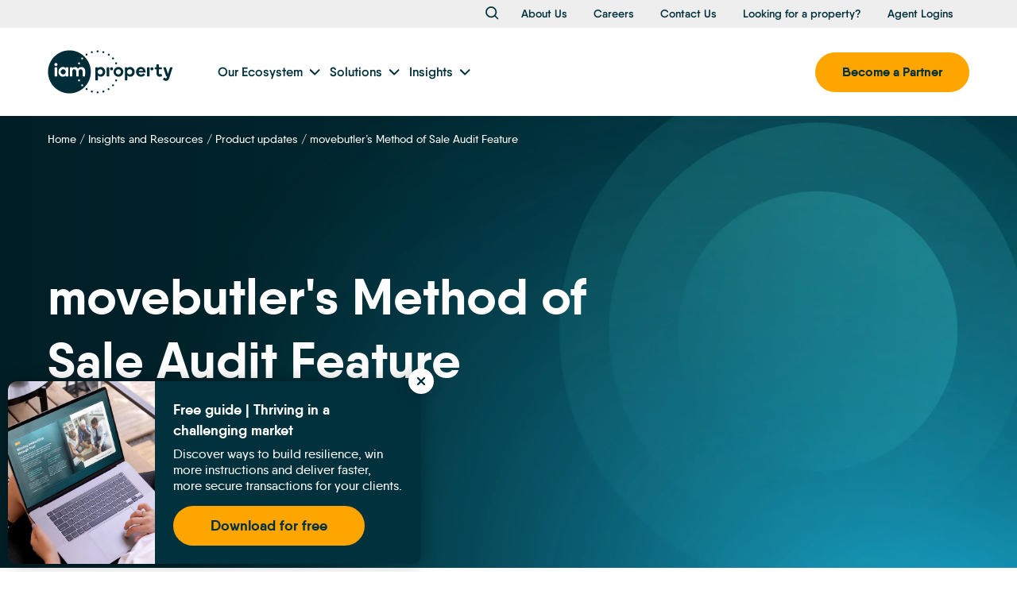

--- FILE ---
content_type: text/html; charset=UTF-8
request_url: https://iamproperty.com/product-updates/method-of-sale-audit-feature-2/
body_size: 23120
content:
	<!doctype html>
<!--[if lt IE 7]><html class="no-js ie ie6 lt-ie9 lt-ie8 lt-ie7" lang="en-GB"> <![endif]-->
<!--[if IE 7]><html class="no-js ie ie7 lt-ie9 lt-ie8" lang="en-GB"> <![endif]-->
<!--[if IE 8]><html class="no-js ie ie8 lt-ie9" lang="en-GB"> <![endif]-->
<!--[if gt IE 8]><!--><html class="mz_no-js" lang="en-GB"> <!--<![endif]-->
<head>
    <script>
    window.dataLayer = window.dataLayer || [];
    function gtag() {
        dataLayer.push(arguments);
    }
    gtag("consent", "default", {
        ad_storage: "denied",
        ad_user_data: "denied",
        ad_personalization: "denied",
        analytics_storage: "denied",
        functionality_storage: "denied",
        personalization_storage: "denied",
        security_storage: "granted",
        wait_for_update: 2000,
    });
    gtag("set", "ads_data_redaction", false);
    gtag("set", "url_passthrough", true);
</script>

<!-- Start cookieyes banner --> <script id="cookieyes" type="text/javascript" src="https://cdn-cookieyes.com/client_data/122c42667dd2310d43b93029/script.js"></script> <!-- End cookieyes banner -->

    <!-- Google Tag Manager -->
    <script>(function(w,d,s,l,i){w[l]=w[l]||[];w[l].push({'gtm.start':
    new Date().getTime(),event:'gtm.js'});var f=d.getElementsByTagName(s)[0],
    j=d.createElement(s),dl=l!='dataLayer'?'&l='+l:'';j.async=true;j.src=
    'https://www.googletagmanager.com/gtm.js?id='+i+dl;f.parentNode.insertBefore(j,f);
    })(window,document,'script','dataLayer','GTM-P94S7W6');</script>
    <!-- End Google Tag Manager -->

    <meta name="viewport" content="width=device-width, initial-scale=1, shrink-to-fit=no">
    <meta name="format-detection" content="telephone=no">
    <meta charset="UTF-8" />
    <meta http-equiv="X-UA-Compatible" content="IE=edge">
    <meta name="theme-color" content="#1A1A1A">
    <title>movebutler&#039;s Method of Sale Audit Feature - iamproperty</title>
    <link rel="pingback" href="https://iamproperty.com/xmlrpc.php" />

    <link rel="preconnect" href="//connect.facebook.net">
    <link rel="preconnect" href="//platform.twitter.com">
    <link rel="preconnect" href="//apis.google.com">
    <link rel="preconnect" href="//www.googletagmanager.com">
    <link rel="preconnect" href="//www.google-analytics.com">
    <link rel="preconnect" href="//syndication.twitter.com">
    <link rel="preconnect" href="//staticxx.facebook.com">
    <link rel="preconnect" href="//www.google.co.uk">
    <link rel="preconnect" href="//www.google.com">
    <link rel="preconnect" href="//stats.g.doubleclick.net">

    <link rel="dns-prefetch" href="//connect.facebook.net">
    <link rel="dns-prefetch" href="//platform.twitter.com">
    <link rel="dns-prefetch" href="//apis.google.com">
    <link rel="dns-prefetch" href="//www.googletagmanager.com">
    <link rel="dns-prefetch" href="//www.google-analytics.com">
    <link rel="dns-prefetch" href="//syndication.twitter.com">
    <link rel="dns-prefetch" href="//staticxx.facebook.com">
    <link rel="dns-prefetch" href="//www.google.co.uk">
    <link rel="dns-prefetch" href="//www.google.com">
    <link rel="dns-prefetch" href="//stats.g.doubleclick.net">

    <meta name='robots' content='index, follow, max-image-preview:large, max-snippet:-1, max-video-preview:-1' />
	<style>img:is([sizes="auto" i], [sizes^="auto," i]) { contain-intrinsic-size: 3000px 1500px }</style>
	
	<!-- This site is optimized with the Yoast SEO Premium plugin v26.3 (Yoast SEO v26.4) - https://yoast.com/wordpress/plugins/seo/ -->
	<meta name="description" content="Read the latest updates on movebutler&#039;s Method of Sale Audit Feature here - iamproperty" />
	<link rel="canonical" href="https://iamproperty.com/blogs/method-of-sale-audit-feature-2/" />
	<meta property="og:locale" content="en_GB" />
	<meta property="og:type" content="article" />
	<meta property="og:title" content="movebutler&#039;s Method of Sale Audit Feature" />
	<meta property="og:description" content="Read the latest updates on movebutler&#039;s Method of Sale Audit Feature here - iamproperty" />
	<meta property="og:url" content="https://iamproperty.com/blogs/method-of-sale-audit-feature-2/" />
	<meta property="og:site_name" content="iamproperty" />
	<meta property="article:published_time" content="2021-10-11T08:24:00+00:00" />
	<meta property="article:modified_time" content="2023-11-17T14:23:59+00:00" />
	<meta property="og:image" content="https://iamproperty.com/wp-content/uploads/2021/10/Jan23-Blog-Cards4.jpg" />
	<meta property="og:image:width" content="1167" />
	<meta property="og:image:height" content="1008" />
	<meta property="og:image:type" content="image/jpeg" />
	<meta name="author" content="Hannah Ward" />
	<meta name="twitter:card" content="summary_large_image" />
	<meta name="twitter:creator" content="@mw-admin" />
	<meta name="twitter:label1" content="Written by" />
	<meta name="twitter:data1" content="Hannah Ward" />
	<script type="application/ld+json" class="yoast-schema-graph">{"@context":"https://schema.org","@graph":[{"@type":"WebPage","@id":"https://iamproperty.com/blogs/method-of-sale-audit-feature-2/","url":"https://iamproperty.com/blogs/method-of-sale-audit-feature-2/","name":"movebutler's Method of Sale Audit Feature - iamproperty","isPartOf":{"@id":"https://iamproperty.com/#website"},"primaryImageOfPage":{"@id":"https://iamproperty.com/blogs/method-of-sale-audit-feature-2/#primaryimage"},"image":{"@id":"https://iamproperty.com/blogs/method-of-sale-audit-feature-2/#primaryimage"},"thumbnailUrl":"https://iamproperty.com/wp-content/uploads/2021/10/Jan23-Blog-Cards4.jpg","datePublished":"2021-10-11T08:24:00+00:00","dateModified":"2023-11-17T14:23:59+00:00","author":{"@id":"https://iamproperty.com/#/schema/person/34e4d251a8bba47af2a1aa80d7fb3722"},"description":"Read the latest updates on movebutler's Method of Sale Audit Feature here - iamproperty","breadcrumb":{"@id":"https://iamproperty.com/blogs/method-of-sale-audit-feature-2/#breadcrumb"},"inLanguage":"en-GB","potentialAction":[{"@type":"ReadAction","target":["https://iamproperty.com/blogs/method-of-sale-audit-feature-2/"]}]},{"@type":"ImageObject","inLanguage":"en-GB","@id":"https://iamproperty.com/blogs/method-of-sale-audit-feature-2/#primaryimage","url":"https://iamproperty.com/wp-content/uploads/2021/10/Jan23-Blog-Cards4.jpg","contentUrl":"https://iamproperty.com/wp-content/uploads/2021/10/Jan23-Blog-Cards4.jpg","width":1167,"height":1008},{"@type":"BreadcrumbList","@id":"https://iamproperty.com/blogs/method-of-sale-audit-feature-2/#breadcrumb","itemListElement":[{"@type":"ListItem","position":1,"name":"Home","item":"https://iamproperty.com/"},{"@type":"ListItem","position":2,"name":"Insights and Resources","item":"https://iamproperty.com/insights-and-resources/"},{"@type":"ListItem","position":3,"name":"Product updates","item":"https://iamproperty.com/category/product-updates/"},{"@type":"ListItem","position":4,"name":"movebutler&#8217;s Method of Sale Audit Feature"}]},{"@type":"WebSite","@id":"https://iamproperty.com/#website","url":"https://iamproperty.com/","name":"iamproperty","description":"Next Gen Agency Solutions","potentialAction":[{"@type":"SearchAction","target":{"@type":"EntryPoint","urlTemplate":"https://iamproperty.com/?s={search_term_string}"},"query-input":{"@type":"PropertyValueSpecification","valueRequired":true,"valueName":"search_term_string"}}],"inLanguage":"en-GB"},{"@type":"Person","@id":"https://iamproperty.com/#/schema/person/34e4d251a8bba47af2a1aa80d7fb3722","name":"Hannah Ward","image":{"@type":"ImageObject","inLanguage":"en-GB","@id":"https://iamproperty.com/#/schema/person/image/","url":"https://secure.gravatar.com/avatar/2edcb623a6196a4d6e5c2f359f441de7013745fb94eb5975a663424e8a821f12?s=96&d=mm&r=g","contentUrl":"https://secure.gravatar.com/avatar/2edcb623a6196a4d6e5c2f359f441de7013745fb94eb5975a663424e8a821f12?s=96&d=mm&r=g","caption":"Hannah Ward"},"sameAs":["https://x.com/mw-admin"]}]}</script>
	<!-- / Yoast SEO Premium plugin. -->


<link rel='dns-prefetch' href='//ajax.googleapis.com' />
<link rel='dns-prefetch' href='//cdnjs.cloudflare.com' />
<link href='//hb.wpmucdn.com' rel='preconnect' />
<style id='classic-theme-styles-inline-css' type='text/css'>
/*! This file is auto-generated */
.wp-block-button__link{color:#fff;background-color:#32373c;border-radius:9999px;box-shadow:none;text-decoration:none;padding:calc(.667em + 2px) calc(1.333em + 2px);font-size:1.125em}.wp-block-file__button{background:#32373c;color:#fff;text-decoration:none}
</style>
<style id='filebird-block-filebird-gallery-style-inline-css' type='text/css'>
ul.filebird-block-filebird-gallery{margin:auto!important;padding:0!important;width:100%}ul.filebird-block-filebird-gallery.layout-grid{display:grid;grid-gap:20px;align-items:stretch;grid-template-columns:repeat(var(--columns),1fr);justify-items:stretch}ul.filebird-block-filebird-gallery.layout-grid li img{border:1px solid #ccc;box-shadow:2px 2px 6px 0 rgba(0,0,0,.3);height:100%;max-width:100%;-o-object-fit:cover;object-fit:cover;width:100%}ul.filebird-block-filebird-gallery.layout-masonry{-moz-column-count:var(--columns);-moz-column-gap:var(--space);column-gap:var(--space);-moz-column-width:var(--min-width);columns:var(--min-width) var(--columns);display:block;overflow:auto}ul.filebird-block-filebird-gallery.layout-masonry li{margin-bottom:var(--space)}ul.filebird-block-filebird-gallery li{list-style:none}ul.filebird-block-filebird-gallery li figure{height:100%;margin:0;padding:0;position:relative;width:100%}ul.filebird-block-filebird-gallery li figure figcaption{background:linear-gradient(0deg,rgba(0,0,0,.7),rgba(0,0,0,.3) 70%,transparent);bottom:0;box-sizing:border-box;color:#fff;font-size:.8em;margin:0;max-height:100%;overflow:auto;padding:3em .77em .7em;position:absolute;text-align:center;width:100%;z-index:2}ul.filebird-block-filebird-gallery li figure figcaption a{color:inherit}.fb-block-hover-animation-zoomIn figure{overflow:hidden}.fb-block-hover-animation-zoomIn figure img{transform:scale(1);transition:.3s ease-in-out}.fb-block-hover-animation-zoomIn figure:hover img{transform:scale(1.3)}.fb-block-hover-animation-shine figure{overflow:hidden;position:relative}.fb-block-hover-animation-shine figure:before{background:linear-gradient(90deg,hsla(0,0%,100%,0) 0,hsla(0,0%,100%,.3));content:"";display:block;height:100%;left:-75%;position:absolute;top:0;transform:skewX(-25deg);width:50%;z-index:2}.fb-block-hover-animation-shine figure:hover:before{animation:shine .75s}@keyframes shine{to{left:125%}}.fb-block-hover-animation-opacity figure{overflow:hidden}.fb-block-hover-animation-opacity figure img{opacity:1;transition:.3s ease-in-out}.fb-block-hover-animation-opacity figure:hover img{opacity:.5}.fb-block-hover-animation-grayscale figure img{filter:grayscale(100%);transition:.3s ease-in-out}.fb-block-hover-animation-grayscale figure:hover img{filter:grayscale(0)}

</style>
<style id='global-styles-inline-css' type='text/css'>
:root{--wp--preset--aspect-ratio--square: 1;--wp--preset--aspect-ratio--4-3: 4/3;--wp--preset--aspect-ratio--3-4: 3/4;--wp--preset--aspect-ratio--3-2: 3/2;--wp--preset--aspect-ratio--2-3: 2/3;--wp--preset--aspect-ratio--16-9: 16/9;--wp--preset--aspect-ratio--9-16: 9/16;--wp--preset--color--black: #000000;--wp--preset--color--cyan-bluish-gray: #abb8c3;--wp--preset--color--white: #ffffff;--wp--preset--color--pale-pink: #f78da7;--wp--preset--color--vivid-red: #cf2e2e;--wp--preset--color--luminous-vivid-orange: #ff6900;--wp--preset--color--luminous-vivid-amber: #fcb900;--wp--preset--color--light-green-cyan: #7bdcb5;--wp--preset--color--vivid-green-cyan: #00d084;--wp--preset--color--pale-cyan-blue: #8ed1fc;--wp--preset--color--vivid-cyan-blue: #0693e3;--wp--preset--color--vivid-purple: #9b51e0;--wp--preset--gradient--vivid-cyan-blue-to-vivid-purple: linear-gradient(135deg,rgba(6,147,227,1) 0%,rgb(155,81,224) 100%);--wp--preset--gradient--light-green-cyan-to-vivid-green-cyan: linear-gradient(135deg,rgb(122,220,180) 0%,rgb(0,208,130) 100%);--wp--preset--gradient--luminous-vivid-amber-to-luminous-vivid-orange: linear-gradient(135deg,rgba(252,185,0,1) 0%,rgba(255,105,0,1) 100%);--wp--preset--gradient--luminous-vivid-orange-to-vivid-red: linear-gradient(135deg,rgba(255,105,0,1) 0%,rgb(207,46,46) 100%);--wp--preset--gradient--very-light-gray-to-cyan-bluish-gray: linear-gradient(135deg,rgb(238,238,238) 0%,rgb(169,184,195) 100%);--wp--preset--gradient--cool-to-warm-spectrum: linear-gradient(135deg,rgb(74,234,220) 0%,rgb(151,120,209) 20%,rgb(207,42,186) 40%,rgb(238,44,130) 60%,rgb(251,105,98) 80%,rgb(254,248,76) 100%);--wp--preset--gradient--blush-light-purple: linear-gradient(135deg,rgb(255,206,236) 0%,rgb(152,150,240) 100%);--wp--preset--gradient--blush-bordeaux: linear-gradient(135deg,rgb(254,205,165) 0%,rgb(254,45,45) 50%,rgb(107,0,62) 100%);--wp--preset--gradient--luminous-dusk: linear-gradient(135deg,rgb(255,203,112) 0%,rgb(199,81,192) 50%,rgb(65,88,208) 100%);--wp--preset--gradient--pale-ocean: linear-gradient(135deg,rgb(255,245,203) 0%,rgb(182,227,212) 50%,rgb(51,167,181) 100%);--wp--preset--gradient--electric-grass: linear-gradient(135deg,rgb(202,248,128) 0%,rgb(113,206,126) 100%);--wp--preset--gradient--midnight: linear-gradient(135deg,rgb(2,3,129) 0%,rgb(40,116,252) 100%);--wp--preset--font-size--small: 13px;--wp--preset--font-size--medium: 20px;--wp--preset--font-size--large: 36px;--wp--preset--font-size--x-large: 42px;--wp--preset--spacing--20: 0.44rem;--wp--preset--spacing--30: 0.67rem;--wp--preset--spacing--40: 1rem;--wp--preset--spacing--50: 1.5rem;--wp--preset--spacing--60: 2.25rem;--wp--preset--spacing--70: 3.38rem;--wp--preset--spacing--80: 5.06rem;--wp--preset--shadow--natural: 6px 6px 9px rgba(0, 0, 0, 0.2);--wp--preset--shadow--deep: 12px 12px 50px rgba(0, 0, 0, 0.4);--wp--preset--shadow--sharp: 6px 6px 0px rgba(0, 0, 0, 0.2);--wp--preset--shadow--outlined: 6px 6px 0px -3px rgba(255, 255, 255, 1), 6px 6px rgba(0, 0, 0, 1);--wp--preset--shadow--crisp: 6px 6px 0px rgba(0, 0, 0, 1);}:where(.is-layout-flex){gap: 0.5em;}:where(.is-layout-grid){gap: 0.5em;}body .is-layout-flex{display: flex;}.is-layout-flex{flex-wrap: wrap;align-items: center;}.is-layout-flex > :is(*, div){margin: 0;}body .is-layout-grid{display: grid;}.is-layout-grid > :is(*, div){margin: 0;}:where(.wp-block-columns.is-layout-flex){gap: 2em;}:where(.wp-block-columns.is-layout-grid){gap: 2em;}:where(.wp-block-post-template.is-layout-flex){gap: 1.25em;}:where(.wp-block-post-template.is-layout-grid){gap: 1.25em;}.has-black-color{color: var(--wp--preset--color--black) !important;}.has-cyan-bluish-gray-color{color: var(--wp--preset--color--cyan-bluish-gray) !important;}.has-white-color{color: var(--wp--preset--color--white) !important;}.has-pale-pink-color{color: var(--wp--preset--color--pale-pink) !important;}.has-vivid-red-color{color: var(--wp--preset--color--vivid-red) !important;}.has-luminous-vivid-orange-color{color: var(--wp--preset--color--luminous-vivid-orange) !important;}.has-luminous-vivid-amber-color{color: var(--wp--preset--color--luminous-vivid-amber) !important;}.has-light-green-cyan-color{color: var(--wp--preset--color--light-green-cyan) !important;}.has-vivid-green-cyan-color{color: var(--wp--preset--color--vivid-green-cyan) !important;}.has-pale-cyan-blue-color{color: var(--wp--preset--color--pale-cyan-blue) !important;}.has-vivid-cyan-blue-color{color: var(--wp--preset--color--vivid-cyan-blue) !important;}.has-vivid-purple-color{color: var(--wp--preset--color--vivid-purple) !important;}.has-black-background-color{background-color: var(--wp--preset--color--black) !important;}.has-cyan-bluish-gray-background-color{background-color: var(--wp--preset--color--cyan-bluish-gray) !important;}.has-white-background-color{background-color: var(--wp--preset--color--white) !important;}.has-pale-pink-background-color{background-color: var(--wp--preset--color--pale-pink) !important;}.has-vivid-red-background-color{background-color: var(--wp--preset--color--vivid-red) !important;}.has-luminous-vivid-orange-background-color{background-color: var(--wp--preset--color--luminous-vivid-orange) !important;}.has-luminous-vivid-amber-background-color{background-color: var(--wp--preset--color--luminous-vivid-amber) !important;}.has-light-green-cyan-background-color{background-color: var(--wp--preset--color--light-green-cyan) !important;}.has-vivid-green-cyan-background-color{background-color: var(--wp--preset--color--vivid-green-cyan) !important;}.has-pale-cyan-blue-background-color{background-color: var(--wp--preset--color--pale-cyan-blue) !important;}.has-vivid-cyan-blue-background-color{background-color: var(--wp--preset--color--vivid-cyan-blue) !important;}.has-vivid-purple-background-color{background-color: var(--wp--preset--color--vivid-purple) !important;}.has-black-border-color{border-color: var(--wp--preset--color--black) !important;}.has-cyan-bluish-gray-border-color{border-color: var(--wp--preset--color--cyan-bluish-gray) !important;}.has-white-border-color{border-color: var(--wp--preset--color--white) !important;}.has-pale-pink-border-color{border-color: var(--wp--preset--color--pale-pink) !important;}.has-vivid-red-border-color{border-color: var(--wp--preset--color--vivid-red) !important;}.has-luminous-vivid-orange-border-color{border-color: var(--wp--preset--color--luminous-vivid-orange) !important;}.has-luminous-vivid-amber-border-color{border-color: var(--wp--preset--color--luminous-vivid-amber) !important;}.has-light-green-cyan-border-color{border-color: var(--wp--preset--color--light-green-cyan) !important;}.has-vivid-green-cyan-border-color{border-color: var(--wp--preset--color--vivid-green-cyan) !important;}.has-pale-cyan-blue-border-color{border-color: var(--wp--preset--color--pale-cyan-blue) !important;}.has-vivid-cyan-blue-border-color{border-color: var(--wp--preset--color--vivid-cyan-blue) !important;}.has-vivid-purple-border-color{border-color: var(--wp--preset--color--vivid-purple) !important;}.has-vivid-cyan-blue-to-vivid-purple-gradient-background{background: var(--wp--preset--gradient--vivid-cyan-blue-to-vivid-purple) !important;}.has-light-green-cyan-to-vivid-green-cyan-gradient-background{background: var(--wp--preset--gradient--light-green-cyan-to-vivid-green-cyan) !important;}.has-luminous-vivid-amber-to-luminous-vivid-orange-gradient-background{background: var(--wp--preset--gradient--luminous-vivid-amber-to-luminous-vivid-orange) !important;}.has-luminous-vivid-orange-to-vivid-red-gradient-background{background: var(--wp--preset--gradient--luminous-vivid-orange-to-vivid-red) !important;}.has-very-light-gray-to-cyan-bluish-gray-gradient-background{background: var(--wp--preset--gradient--very-light-gray-to-cyan-bluish-gray) !important;}.has-cool-to-warm-spectrum-gradient-background{background: var(--wp--preset--gradient--cool-to-warm-spectrum) !important;}.has-blush-light-purple-gradient-background{background: var(--wp--preset--gradient--blush-light-purple) !important;}.has-blush-bordeaux-gradient-background{background: var(--wp--preset--gradient--blush-bordeaux) !important;}.has-luminous-dusk-gradient-background{background: var(--wp--preset--gradient--luminous-dusk) !important;}.has-pale-ocean-gradient-background{background: var(--wp--preset--gradient--pale-ocean) !important;}.has-electric-grass-gradient-background{background: var(--wp--preset--gradient--electric-grass) !important;}.has-midnight-gradient-background{background: var(--wp--preset--gradient--midnight) !important;}.has-small-font-size{font-size: var(--wp--preset--font-size--small) !important;}.has-medium-font-size{font-size: var(--wp--preset--font-size--medium) !important;}.has-large-font-size{font-size: var(--wp--preset--font-size--large) !important;}.has-x-large-font-size{font-size: var(--wp--preset--font-size--x-large) !important;}
:where(.wp-block-post-template.is-layout-flex){gap: 1.25em;}:where(.wp-block-post-template.is-layout-grid){gap: 1.25em;}
:where(.wp-block-columns.is-layout-flex){gap: 2em;}:where(.wp-block-columns.is-layout-grid){gap: 2em;}
:root :where(.wp-block-pullquote){font-size: 1.5em;line-height: 1.6;}
</style>
<link rel='stylesheet' id='mw-styles-css' href='https://iamproperty.com/wp-content/themes/mw-iamproperty/assets/dist/css/styles.min.css?id=1d0594c8ee753b8144d279cd36d326fb'  media='screen' />
<script  defer="defer" src="https://iamproperty.com/wp-content/plugins/stop-user-enumeration/frontend/js/frontend.js" id="stop-user-enumeration-js" defer="defer" data-wp-strategy="defer"></script>
<script  defer="defer" src="//ajax.googleapis.com/ajax/libs/jquery/3.5.1/jquery.min.js" id="jquery-js"></script>
<link rel="https://api.w.org/" href="https://iamproperty.com/wp-json/" /><link rel="alternate" title="JSON" type="application/json" href="https://iamproperty.com/wp-json/wp/v2/posts/1456" /><link rel='shortlink' href='https://iamproperty.com/?p=1456' />
<link rel="alternate" title="oEmbed (JSON)" type="application/json+oembed" href="https://iamproperty.com/wp-json/oembed/1.0/embed?url=https%3A%2F%2Fiamproperty.com%2Fproduct-updates%2Fmethod-of-sale-audit-feature-2%2F" />
<link rel="alternate" title="oEmbed (XML)" type="text/xml+oembed" href="https://iamproperty.com/wp-json/oembed/1.0/embed?url=https%3A%2F%2Fiamproperty.com%2Fproduct-updates%2Fmethod-of-sale-audit-feature-2%2F&#038;format=xml" />
<script type="application/ld+json">{"@context":"http:\/\/schema.org","@type":"Organization","name":"iamproperty","url":"https:\/\/iamproperty.com","address":[{"@type":"PostalAddress","streetAddress":"","addressLocality":"","postalCode":""}],"logo":"https:\/\/iamproperty.com\/wp-content\/uploads\/2023\/01\/iamproperty-Colour-Reversed.svg","sameAs":["https:\/\/www.instagram.com\/iampropertygroup\/","https:\/\/www.linkedin.com\/company\/iam-property\/"]}</script><link rel="icon" href="https://iamproperty.com/wp-content/uploads/2022/09/cropped-MicrosoftTeams-image-38-32x32.png" sizes="32x32" />
<link rel="icon" href="https://iamproperty.com/wp-content/uploads/2022/09/cropped-MicrosoftTeams-image-38-192x192.png" sizes="192x192" />
<link rel="apple-touch-icon" href="https://iamproperty.com/wp-content/uploads/2022/09/cropped-MicrosoftTeams-image-38-180x180.png" />
<meta name="msapplication-TileImage" content="https://iamproperty.com/wp-content/uploads/2022/09/cropped-MicrosoftTeams-image-38-270x270.png" />
		<style type="text/css" id="wp-custom-css">
			.headings-text-wrapper {
	max-width: 800px;
	margin: 0 auto;
}
.c__post__hero h1 {
	margin-top: 1.25em;
	text-align: center;
}

.image-wrapper {
	padding: 10px 10px 2.5px !important;
}

.c__post__hero, .c__hero {
	clip-path: none;
}

.image-accordion-text h1, .image-accordion-text h2, .image-accordion-text h3, .image-accordion-text h4, .image-accordion-text h5 {
	margin-bottom: 2rem !important;
}

.accordion-image-component .m__accordion-item__body {
	margin-bottom: 2em !important;
}

.accordion-image-component .btn.btn--standard {
	margin-top: .5em;
}

.c__post__hero h1 {
	line-height: 1.3;
}

.m__form.style--new::before {
	display: none;
}

.single-post ul, .m__twoThirdsAuthor p, .m__twoThirdsAuthor ul {
	font-size: 18px;
}
@media (min-width: 1024px){
		.m__accordion .m__accordion-item__heading h4 {
		margin: 0 !important;
	}
}

	.image-accordion-text  .m__accordion-item__body {
		padding: 0;
	}

@media (max-width: 1024px){
	.icon-image {
		display: none;
	}
	
	.image-accordion-text .m__accordion-item__heading h4 {
		margin-top: 15px;
	}
}

@media (max-width: 1020px){
	body .image-wrapper img {
		height: 450px !important;
	}
	
	.image-accordion-text .m__section__image {
		display: none;
	}
	
	.page-id-10862 .c__hero__mobile-img, .home .c__hero__mobile-img {
		height: 950px;
	}
	.page-id-10862 .c__hero__content, .home .c__hero__content {
		justify-content: center;
	}
	.page-id-10862 .c__hero__contentBtns, .page-id-10862 .c__hero__contentBtns .btn,
	.home .c__hero__contentBtns, .home .c__hero__contentBtns .btn{
		margin-top: 0;
	}
}

@media (min-width: 1021px){
	.page-id-10862 .c__hero__contentBtns, .home .c__hero__contentBtns {
		position: absolute;
    bottom: 10%;
	}
}

@media (min-width: 992px) and (max-width: 1024px){
	.page-id-10862 .c__hero, .home .c__hero {
		min-height: 500px;
	}
}

@media (max-width: 992px){
	.image-accordion-text .m__section__image {
		display: none;
	}
}

@media (max-width: 567px){
	.page-id-10862 .c__hero__mobile-img,
	.home .c__hero__mobile-img{
		height: 500px;
	}
}

@media (min-width: 2234px){
	.page-id-10862 .c__hero,
	.home .c__hero{
		min-height: 800px;
	}
}

/* .archive .c__hero__listing, .blog .c__hero__listing,
.c__post__hero {
	color: white;
	background: linear-gradient(90deg, #01313d 0, #4da0c2 100%);
} */
		</style>
					</head>

	<body class="wp-singular post-template-default single single-post postid-1456 single-format-standard wp-theme-mw-iamproperty" data-template="base.twig">
		<!-- Google Tag Manager (noscript) -->
<noscript><iframe src=https://www.googletagmanager.com/ns.html?id=GTM-P94S7W6
height="0" width="0" style="display:none;visibility:hidden"></iframe></noscript>
<!-- End Google Tag Manager (noscript) -->
		<a class="skip-to-content-link" href="#site-content">Skip to content</a>

					<svg xmlns="http://www.w3.org/2000/svg" style="display: none;">
    <symbol id="search-icon" viewBox="0 0 19 20">
        <path d="M13.3904681,12.1192012 C15.7997129,9.03775559 15.3943478,4.61343616 12.4652596,2.02109934 C9.53617148,-0.571237484 5.09538185,-0.43592015 2.32956603,2.3299487 C-0.436249798,5.09581755 -0.571481998,9.53660977 2.02091098,12.4656482 C4.61330395,15.3946867 9.03763115,15.799967 12.1190306,13.3906631 L15.5277338,16.799205 C15.7545442,17.0279057 16.0863695,17.1177999 16.3976058,17.0348606 C16.7088421,16.9519212 16.9519302,16.708822 17.0348553,16.3975819 C17.1177804,16.0863419 17.027871,15.7545206 16.79916,15.5277206 L13.3904681,12.1192012 Z M7.5740775,13.1627306 C5.31370734,13.1627306 3.27588343,11.801194 2.41084727,9.7128967 C1.5458111,7.62459938 2.02391839,5.2208437 3.62222671,3.62250588 C5.22053503,2.02416807 7.62428189,1.54601642 9.71259518,2.41101405 C11.8009085,3.27601168 13.1625244,5.31381046 13.1625244,7.57418062 C13.1590907,10.6591879 10.6590847,13.1592401 7.5740775,13.1627306 Z" id="Search-"></path>
    </symbol>
    <symbol id="facebook-icon" viewBox="0 0 24 24">
        <path d="M9 8h-3v4h3v12h5v-12h3.642l.358-4h-4v-1.667c0-.955.192-1.333 1.115-1.333h2.885v-5h-3.808c-3.596 0-5.192 1.583-5.192 4.615v3.385z"/>
    </symbol>
    <symbol id="twitter-icon" viewBox="0 0 24 24">
        <path d="M24 4.557c-.883.392-1.832.656-2.828.775 1.017-.609 1.798-1.574 2.165-2.724-.951.564-2.005.974-3.127 1.195-.897-.957-2.178-1.555-3.594-1.555-3.179 0-5.515 2.966-4.797 6.045-4.091-.205-7.719-2.165-10.148-5.144-1.29 2.213-.669 5.108 1.523 6.574-.806-.026-1.566-.247-2.229-.616-.054 2.281 1.581 4.415 3.949 4.89-.693.188-1.452.232-2.224.084.626 1.956 2.444 3.379 4.6 3.419-2.07 1.623-4.678 2.348-7.29 2.04 2.179 1.397 4.768 2.212 7.548 2.212 9.142 0 14.307-7.721 13.995-14.646.962-.695 1.797-1.562 2.457-2.549z"/>
    </symbol>
    <symbol id="instagram-icon" viewBox="0 0 24 24">
        <path d="M12 2.163c3.204 0 3.584.012 4.85.07 3.252.148 4.771 1.691 4.919 4.919.058 1.265.069 1.645.069 4.849 0 3.205-.012 3.584-.069 4.849-.149 3.225-1.664 4.771-4.919 4.919-1.266.058-1.644.07-4.85.07-3.204 0-3.584-.012-4.849-.07-3.26-.149-4.771-1.699-4.919-4.92-.058-1.265-.07-1.644-.07-4.849 0-3.204.013-3.583.07-4.849.149-3.227 1.664-4.771 4.919-4.919 1.266-.057 1.645-.069 4.849-.069zm0-2.163c-3.259 0-3.667.014-4.947.072-4.358.2-6.78 2.618-6.98 6.98-.059 1.281-.073 1.689-.073 4.948 0 3.259.014 3.668.072 4.948.2 4.358 2.618 6.78 6.98 6.98 1.281.058 1.689.072 4.948.072 3.259 0 3.668-.014 4.948-.072 4.354-.2 6.782-2.618 6.979-6.98.059-1.28.073-1.689.073-4.948 0-3.259-.014-3.667-.072-4.947-.196-4.354-2.617-6.78-6.979-6.98-1.281-.059-1.69-.073-4.949-.073zm0 5.838c-3.403 0-6.162 2.759-6.162 6.162s2.759 6.163 6.162 6.163 6.162-2.759 6.162-6.163c0-3.403-2.759-6.162-6.162-6.162zm0 10.162c-2.209 0-4-1.79-4-4 0-2.209 1.791-4 4-4s4 1.791 4 4c0 2.21-1.791 4-4 4zm6.406-11.845c-.796 0-1.441.645-1.441 1.44s.645 1.44 1.441 1.44c.795 0 1.439-.645 1.439-1.44s-.644-1.44-1.439-1.44z"/>
    </symbol>
    <symbol id="linkedin-icon" viewBox="0 0 24 24">
        <path d="M4.98 3.5c0 1.381-1.11 2.5-2.48 2.5s-2.48-1.119-2.48-2.5c0-1.38 1.11-2.5 2.48-2.5s2.48 1.12 2.48 2.5zm.02 4.5h-5v16h5v-16zm7.982 0h-4.968v16h4.969v-8.399c0-4.67 6.029-5.052 6.029 0v8.399h4.988v-10.131c0-7.88-8.922-7.593-11.018-3.714v-2.155z"/>
    </symbol>
    <symbol id="youtube-icon" viewBox="0 0 24 24">
        <path d="M19.615 3.184c-3.604-.246-11.631-.245-15.23 0-3.897.266-4.356 2.62-4.385 8.816.029 6.185.484 8.549 4.385 8.816 3.6.245 11.626.246 15.23 0 3.897-.266 4.356-2.62 4.385-8.816-.029-6.185-.484-8.549-4.385-8.816zm-10.615 12.816v-8l8 3.993-8 4.007z"/>
    </symbol>
    <symbol id="whatsapp-icon" viewBox="0 0 24 24">
        <path d="m17.507 14.307-.009.075c-2.199-1.096-2.429-1.242-2.713-.816-.197.295-.771.964-.944 1.162-.175.195-.349.21-.646.075-.3-.15-1.263-.465-2.403-1.485-.888-.795-1.484-1.77-1.66-2.07-.293-.506.32-.578.878-1.634.1-.21.049-.375-.025-.524-.075-.15-.672-1.62-.922-2.206-.24-.584-.487-.51-.672-.51-.576-.05-.997-.042-1.368.344-1.614 1.774-1.207 3.604.174 5.55 2.714 3.552 4.16 4.206 6.804 5.114.714.227 1.365.195 1.88.121.574-.091 1.767-.721 2.016-1.426.255-.705.255-1.29.18-1.425-.074-.135-.27-.21-.57-.345z"/><path d="m20.52 3.449c-7.689-7.433-20.414-2.042-20.419 8.444 0 2.096.549 4.14 1.595 5.945l-1.696 6.162 6.335-1.652c7.905 4.27 17.661-1.4 17.665-10.449 0-3.176-1.24-6.165-3.495-8.411zm1.482 8.417c-.006 7.633-8.385 12.4-15.012 8.504l-.36-.214-3.75.975 1.005-3.645-.239-.375c-4.124-6.565.614-15.145 8.426-15.145 2.654 0 5.145 1.035 7.021 2.91 1.875 1.859 2.909 4.35 2.909 6.99z"/>    
    </symbol>
    <symbol id="email-icon" viewBox="0 0 24 24">
    <g id="Group-2" transform="translate(0.100000, 0.000000)">
        <path d="M13.3313516,8.5787975 L24.53125,0 L1.0937524,0 L12.4411717,8.58130336 C12.6997612,8.77687972 13.0741528,8.77580578 13.3313516,8.5787975" id="Fill-1"></path>
        <polygon id="Fill-3" points="0 1.45454545 0 16 7.81250174 8.12678426"></polygon>
        <path d="M16.2491457,8.77562551 L13.7924307,10.51656 C13.441751,10.7650675 13.0107757,10.8894267 12.5797721,10.8894267 C12.1525975,10.8894267 11.7253661,10.7673388 11.3759627,10.5228587 L8.80942632,8.72727273 L2.53437975e-06,16 L25.0000025,16 L16.2491457,8.77562551 Z" id="Fill-6"></path>
        <polygon id="Fill-8" points="17.1875008 8.17300251 25 16 25 1.45454545"></polygon>
    </g>

    <symbol id="map-icon" width="34.1645701px" height="34.1736158px" viewBox="0 0 34.1645701 34.1736158" version="1.1" xmlns="http://www.w3.org/2000/svg" xmlns:xlink="http://www.w3.org/1999/xlink">
        <g id="Online-Auction-Index" stroke="none" stroke-width="1" fill="none" fill-rule="evenodd">
            <path d="M10.0805459,1.70261653 C5.45430254,1.70261653 1.70261653,5.45424638 1.70261653,10.0840296 L1.70261653,10.0840296 L1.70261653,24.0895862 C1.70261653,28.7193695 5.45430254,32.4709993 10.0805459,32.4709993 L10.0805459,32.4709993 L24.0827041,32.4709993 C28.7102675,32.4709993 32.4619535,28.7193695 32.4619535,24.0895862 L32.4619535,24.0895862 L32.4619535,10.0840296 C32.4619535,5.45424638 28.7102675,1.70261653 24.0827041,1.70261653 L24.0827041,1.70261653 L10.0805459,1.70261653 Z" id="Fill-1-Copy-11" stroke="#FFFFFF" stroke-width="3.40523306" fill="#FFA500"></path>
        </g>
    </symbol>

    <symbol id="map-icon-active" width="83.346201px" height="83.3695449px" viewBox="0 0 83.346201 83.3695449" version="1.1" xmlns="http://www.w3.org/2000/svg" xmlns:xlink="http://www.w3.org/1999/xlink">
        <g id="Online-Auction-Index" stroke="none" stroke-width="1" fill="none" fill-rule="evenodd">
            <g id="Online-Auction-Index-v3" transform="translate(-616.637432, -2389.684201)">
                <g id="Group-6" transform="translate(618.621066, 2391.667834)">
                    <path d="M21.6204629,0 C9.68177036,0 0,9.68162542 0,21.6294532 L0,21.6294532 L0,57.7728249 C0,69.7206527 9.68177036,79.4022781 21.6204629,79.4022781 L21.6204629,79.4022781 L57.7550646,79.4022781 C69.6971639,79.4022781 79.3789342,69.7206527 79.3789342,57.7728249 L79.3789342,57.7728249 L79.3789342,21.6294532 C79.3789342,9.68162542 69.6971639,0 57.7550646,0 L57.7550646,0 L21.6204629,0 Z" id="Fill-1" stroke="#FFFFFF" stroke-width="3.96726678" fill="#A0D39A"></path>
                    <path d="M43.7090029,19.2625497 C43.7090029,17.0730233 41.9341253,15.3009553 39.7487433,15.3009553 C37.5599546,15.3009553 35.7884836,17.0730233 35.7884836,19.2625497 C35.7884836,21.452076 37.5599546,23.224144 39.7487433,23.224144 C41.9341253,23.224144 43.7090029,21.452076 43.7090029,19.2625497 L43.7090029,19.2625497 Z M54.2185953,36.3647099 L25.1715809,36.3647099 C24.4459591,36.3647099 23.8514944,36.959375 23.8514944,37.6852413 L23.8514944,50.8939636 C23.8514944,51.6215339 24.4459591,52.216199 25.1715809,52.216199 L54.2185953,52.216199 C54.9442171,52.216199 55.5386819,51.6215339 55.5386819,50.8939636 L55.5386819,37.6852413 C55.5386819,36.959375 54.9442171,36.3647099 54.2185953,36.3647099 L54.2185953,36.3647099 Z M48.6883676,42.3892254 L48.6883676,46.1953167 L49.7632965,46.1953167 C50.3365919,46.1953167 50.7732818,46.0162667 51.1024788,45.6786296 C51.4159997,45.3435503 51.5839573,44.8856939 51.5839573,44.2948289 C51.5839573,43.6988482 51.4159997,43.2384339 51.1024788,42.8828918 C50.7732818,42.5452547 50.3365919,42.3892254 49.7632965,42.3892254 L48.6883676,42.3892254 Z M35.9123896,42.307374 C35.5831926,42.307374 35.2898266,42.3892254 35.0255733,42.5657175 C34.7657988,42.7268625 34.5575313,42.9647432 34.4186863,43.2614547 C34.2619259,43.5556082 34.1902639,43.8983611 34.1902639,44.2897132 C34.1902639,44.6657182 34.2619259,45.0238182 34.4186863,45.3256453 C34.5575313,45.6197989 34.7657988,45.8397746 35.0255733,46.0162667 C35.5473617,46.3539039 36.2572626,46.3539039 36.7969665,46.0162667 C37.0589805,45.8397746 37.247093,45.6197989 37.4038535,45.3256453 C37.5426985,45.0238182 37.6300364,44.6657182 37.6300364,44.2897132 C37.6300364,43.8983611 37.5426985,43.5556082 37.4038535,43.2614547 C37.247093,42.9647432 37.056741,42.7268625 36.7969665,42.5478125 C36.5394315,42.3892254 36.243826,42.307374 35.9123896,42.307374 Z M30.2175058,47.9397752 C29.7852948,48.1392881 29.261267,48.2543917 28.6364646,48.2543917 C28.1146762,48.2543917 27.6152821,48.1802138 27.1293247,48.0216267 C26.6254517,47.8425767 26.2223534,47.622601 25.9110719,47.3642574 C25.8080579,47.2875217 25.7722269,47.1442817 25.8259734,47.0061574 L26.3298463,45.778386 C26.3611984,45.6965346 26.4149448,45.6402617 26.5045222,45.6197989 C26.5717053,45.5788732 26.6612827,45.599336 26.7262263,45.6607246 C26.9725642,45.8602374 27.2681697,46.0392874 27.6152821,46.154391 C27.9579157,46.2720524 28.3072676,46.333441 28.6543801,46.333441 C29.106746,46.333441 29.3329289,46.2515896 29.435943,46.1774117 C29.5927034,46.0750974 29.6106189,45.957436 29.6106189,45.8807003 C29.6106189,45.7988489 29.5927034,45.7374603 29.5255204,45.6811874 C29.435943,45.599336 29.3150135,45.5174846 29.158253,45.4637696 C28.9858165,45.402381 28.7439575,45.3256453 28.4438731,45.2437939 C27.9467185,45.1261325 27.5436202,44.9828925 27.2323387,44.8447682 C26.8829868,44.7092018 26.5717053,44.4687632 26.3298463,44.1515889 C26.0678324,43.8165096 25.9289874,43.3586532 25.9289874,42.8215032 C25.9289874,42.3482997 26.0499169,41.931369 26.2760998,41.5349011 C26.5045222,41.161454 26.8471558,40.8596269 27.2860851,40.642209 C27.7182961,40.427349 28.258,40.3250347 28.864887,40.3250347 C29.2791825,40.3250347 29.7113935,40.3864233 30.1144918,40.4836219 C30.5108719,40.606399 30.8960547,40.7828912 31.1894207,40.9977511 C31.3103502,41.0591397 31.3461812,41.2177269 31.2924348,41.3558511 L30.8400688,42.6040854 C30.8243928,42.6859368 30.7549703,42.7447675 30.6855478,42.7677882 C30.6183648,42.7805775 30.5467028,42.7805775 30.4795198,42.7447675 C29.9398159,42.4045725 29.3866754,42.2306383 28.8469715,42.2306383 C28.499859,42.2306383 28.2400845,42.2869111 28.1012396,42.4045725 C27.9623946,42.486424 27.9108876,42.6040854 27.9108876,42.7447675 C27.9108876,42.8419661 27.9467185,42.9238175 28.1012396,43.0210161 C28.3072676,43.1233304 28.6364646,43.2409918 29.0865911,43.3381904 C29.5927034,43.4788725 29.9756468,43.6169968 30.3070833,43.7346582 C30.6541957,43.8932454 30.9475617,44.1106632 31.1894207,44.4278375 C31.4536741,44.7654746 31.5902796,45.2028682 31.5902796,45.7579232 C31.5902796,46.2157796 31.4648713,46.6506153 31.2431672,47.0266203 C31.0147448,47.4051831 30.6676323,47.7197995 30.2175058,47.9397752 Z M37.802473,47.7402624 C37.247093,48.0778995 36.6066145,48.2543917 35.9101502,48.2543917 C35.2181647,48.2543917 34.5754468,48.0778995 33.9999119,47.7402624 C33.4467714,47.4051831 32.996645,46.9294217 32.6652085,46.3129781 C32.3539271,45.7169974 32.1792511,45.0238182 32.1792511,44.2897132 C32.1792511,43.5377032 32.3539271,42.862429 32.6652085,42.2459854 C32.996645,41.6551204 33.4467714,41.1768011 33.9999119,40.8187012 C35.1465028,40.1459847 36.6782765,40.1459847 37.802473,40.8187012 C38.3780078,41.1768011 38.8281343,41.6551204 39.1394158,42.2459854 C39.4708522,42.8419661 39.6276127,43.5377032 39.6276127,44.2897132 C39.6276127,45.0238182 39.4708522,45.7169974 39.1394158,46.3129781 C38.8102188,46.9115167 38.3600923,47.4051831 37.802473,47.7402624 Z M45.891313,47.8425767 C45.891313,48.0011638 45.7703835,48.1162674 45.613623,48.1162674 L40.9779921,48.1162674 C40.8391471,48.1162674 40.7182176,48.0011638 40.7182176,47.8425767 L40.7182176,40.7419654 C40.7182176,40.5654733 40.8391471,40.4426962 40.9779921,40.4426962 L42.4560194,40.4426962 C42.5926249,40.4426962 42.7135544,40.5654733 42.7135544,40.7419654 L42.7135544,46.1953167 L45.613623,46.1953167 C45.7703835,46.1953167 45.891313,46.333441 45.891313,46.4920281 L45.891313,47.8425767 Z M51.7765488,47.6635267 C51.2032533,47.9602381 50.5627749,48.1162674 49.8304795,48.1162674 L46.9528053,48.1162674 C46.8139603,48.1162674 46.6885519,48.0011638 46.6885519,47.8425767 L46.6885519,40.7419654 C46.6885519,40.5654733 46.8094814,40.4426962 46.9528053,40.4426962 L49.8304795,40.4426962 C50.5627749,40.4426962 51.2032533,40.606399 51.7765488,40.9210154 C52.3520836,41.2381897 52.7842946,41.6960461 53.1134916,42.2664483 C53.4270125,42.8419661 53.583773,43.5146825 53.583773,44.2897132 C53.583773,45.044281 53.4270125,45.7169974 53.1134916,46.2925153 C52.7842946,46.888496 52.3520836,47.3437945 51.7765488,47.6635267 Z M60.8156215,54.8436306 L60.8156215,33.7117196 C60.8156215,32.258283 59.6266919,31.0706567 58.1754483,31.0706567 L53.4061033,31.0706567 L44.284731,21.9445064 C43.8367533,22.7112666 43.1877817,23.3570491 42.4246865,23.8051778 L49.6843109,31.0706567 L29.7995489,31.0706567 L37.06258,23.8051778 C36.2824514,23.3570491 35.6368865,22.7112666 35.2127555,21.9308751 L26.0777565,31.0706567 L21.2028045,31.0706567 C19.751561,31.0706567 18.5626314,32.258283 18.5626314,33.7117196 L18.5626314,54.8436306 C18.5626314,56.2970672 19.751561,57.4846935 21.2028045,57.4846935 L58.1754483,57.4846935 C59.6266919,57.4846935 60.8156215,56.2970672 60.8156215,54.8436306 L60.8156215,54.8436306 Z M56.8536584,54.8436306 L22.5280011,54.8436306 C21.800676,54.8436306 21.2062112,54.2489655 21.2062112,53.5230992 L21.2062112,35.0305471 C21.2062112,34.3046808 21.800676,33.7117196 22.5280011,33.7117196 L56.8536584,33.7117196 C57.5809835,33.7117196 58.1754483,34.3046808 58.1754483,35.0305471 L58.1754483,53.5230992 C58.1754483,54.2489655 57.5809835,54.8436306 56.8536584,54.8436306 L56.8536584,54.8436306 Z" id="Fill-4" fill="#FEFEFE"></path>
                </g>
            </g>
        </g>
    </symbol>

    <symbol id="map-icon-small-active" width="65.0986879px" height="65.0986879px" viewBox="0 0 65.0986879 65.0986879" version="1.1" xmlns="http://www.w3.org/2000/svg" xmlns:xlink="http://www.w3.org/1999/xlink">
        <g id="Online-Auction-Index" stroke="none" stroke-width="1" fill="none" fill-rule="evenodd">
            <g id="Online-Auction-Index-v3" transform="translate(-634.450656, -2398.450656)">
                <g id="Group-6" transform="translate(636.000000, 2400.000000)">
                    <path d="M16.8869576,0 C7.56207888,0 0,7.55974249 0,16.8890129 L0,16.8890129 L0,45.1109871 C0,54.4402575 7.56207888,62 16.8869576,62 L16.8869576,62 L45.1103815,62 C54.4379211,62 62,54.4402575 62,45.1109871 L62,45.1109871 L62,16.8890129 C62,7.55974249 54.4379211,0 45.1103815,0 L45.1103815,0 L16.8869576,0 Z" id="Fill-1" stroke="#FFFFFF" stroke-width="3.09868786" fill="#A0D39A"></path>
                    <path d="M34.1395133,15.0408541 C34.1395133,13.3311974 32.7532209,11.9475064 31.0462984,11.9475064 C29.3367152,11.9475064 27.9530836,13.3311974 27.9530836,15.0408541 C27.9530836,16.7505107 29.3367152,18.1342017 31.0462984,18.1342017 C32.7532209,18.1342017 34.1395133,16.7505107 34.1395133,15.0408541 L34.1395133,15.0408541 Z M42.3481739,28.3948026 L19.6606068,28.3948026 C19.09385,28.3948026 18.6295352,28.8591373 18.6295352,29.4259185 L18.6295352,39.7397382 C18.6295352,40.3078498 19.09385,40.7721845 19.6606068,40.7721845 L42.3481739,40.7721845 C42.9149307,40.7721845 43.3792455,40.3078498 43.3792455,39.7397382 L43.3792455,29.4259185 C43.3792455,28.8591373 42.9149307,28.3948026 42.3481739,28.3948026 L42.3481739,28.3948026 Z M38.028714,33.0989493 L38.028714,36.0708748 L38.8683019,36.0708748 C39.3160821,36.0708748 39.6571647,35.9310665 39.9142885,35.6674279 C40.1591683,35.4057867 40.2903539,35.0482768 40.2903539,34.5869093 C40.2903539,34.1215473 40.1591683,33.7620402 39.9142885,33.4844208 C39.6571647,33.2207822 39.3160821,33.0989493 38.8683019,33.0989493 L38.028714,33.0989493 Z M28.0498621,33.0350369 C27.7927383,33.0350369 27.5636008,33.0989493 27.3572021,33.2367603 C27.1543017,33.3625878 26.9916315,33.5483332 26.8831847,33.7800155 C26.7607448,34.0097006 26.7047723,34.2773337 26.7047723,34.5829148 C26.7047723,34.8765123 26.7607448,35.1561289 26.8831847,35.3918058 C26.9916315,35.6214909 27.1543017,35.7932554 27.3572021,35.9310665 C27.764752,36.1947051 28.3192299,36.1947051 28.740773,35.9310665 C28.9454225,35.7932554 29.0923504,35.6214909 29.2147903,35.3918058 C29.3232371,35.1561289 29.3914536,34.8765123 29.3914536,34.5829148 C29.3914536,34.2773337 29.3232371,34.0097006 29.2147903,33.7800155 C29.0923504,33.5483332 28.9436734,33.3625878 28.740773,33.2227795 C28.5396217,33.0989493 28.308735,33.0350369 28.0498621,33.0350369 Z M23.6017954,37.4330074 C23.2642111,37.5887938 22.854912,37.6786706 22.3669015,37.6786706 C21.9593516,37.6786706 21.569293,37.62075 21.1897293,37.4969198 C20.7961725,37.3571114 20.481327,37.1853469 20.2381964,36.9836235 C20.1577359,36.9237056 20.1297496,36.811859 20.171729,36.7040068 L20.5652858,35.7453212 C20.5897738,35.6814088 20.6317532,35.637469 20.7017189,35.6214909 C20.7541931,35.5895347 20.8241588,35.6055128 20.8748839,35.6534471 C21.0672894,35.8092335 21.2981761,35.9490419 21.569293,36.0389186 C21.8369117,36.1307927 22.1097777,36.178727 22.3808946,36.178727 C22.7342212,36.178727 22.9108845,36.1148146 22.991345,36.056894 C23.1137849,35.9770035 23.127778,35.8851295 23.127778,35.8252116 C23.127778,35.7612993 23.1137849,35.713365 23.0613107,35.6694252 C22.991345,35.6055128 22.8968914,35.5416005 22.7744515,35.499658 C22.6397676,35.4517237 22.4508603,35.3918058 22.2164753,35.3278934 C21.8281659,35.2360194 21.5133205,35.1241727 21.2701898,35.0163206 C20.9973238,34.9104657 20.7541931,34.7227231 20.5652858,34.4750626 C20.3606363,34.2134213 20.2521895,33.8559115 20.2521895,33.4364865 C20.2521895,33.0669931 20.3466431,32.7414394 20.5233064,32.4318638 C20.7017189,32.1402636 20.9693375,31.9045867 21.3121692,31.7348194 C21.6497535,31.5670494 22.0712966,31.487159 22.5453139,31.487159 C22.8689051,31.487159 23.2064894,31.5350932 23.5213349,31.6109892 C23.8309329,31.7068578 24.1317852,31.8446688 24.3609228,32.0124388 C24.4553764,32.0603731 24.4833627,32.1842033 24.4413833,32.2920555 L24.0880567,33.2667192 C24.0758127,33.3306316 24.0215893,33.3765686 23.9673659,33.394544 C23.9148917,33.4045303 23.8589192,33.4045303 23.8064449,33.3765686 C23.3849018,33.1109328 22.9528639,32.975119 22.5313208,32.975119 C22.2602039,32.975119 22.0573035,33.0190588 21.9488567,33.1109328 C21.8404099,33.1748452 21.8001797,33.2667192 21.8001797,33.3765686 C21.8001797,33.4524646 21.8281659,33.516377 21.9488567,33.5922729 C22.1097777,33.6721634 22.3669015,33.7640374 22.7184789,33.8399334 C23.1137849,33.9497828 23.4128881,34.0576349 23.671761,34.149509 C23.942878,34.2733392 24.1720155,34.4431065 24.3609228,34.6907669 C24.5673215,34.9544055 24.6740191,35.2959373 24.6740191,35.7293431 C24.6740191,36.0868529 24.5760672,36.4263874 24.4029022,36.7199849 C24.2244897,37.0155797 23.9533728,37.2612429 23.6017954,37.4330074 Z M29.5261375,37.277221 C29.0923504,37.5408595 28.5920959,37.6786706 28.0481129,37.6786706 C27.5076282,37.6786706 27.0056246,37.5408595 26.5560953,37.277221 C26.1240573,37.0155797 25.7724799,36.644089 25.513607,36.1627489 C25.2704763,35.6973869 25.1340433,35.1561289 25.1340433,34.5829148 C25.1340433,33.9957198 25.2704763,33.4684427 25.513607,32.9871026 C25.7724799,32.5257351 26.1240573,32.1522471 26.5560953,31.8726305 C27.4516557,31.3473506 28.6480685,31.3473506 29.5261375,31.8726305 C29.9756668,32.1522471 30.3272442,32.5257351 30.5703749,32.9871026 C30.8292478,33.4524646 30.9516877,33.9957198 30.9516877,34.5829148 C30.9516877,35.1561289 30.8292478,35.6973869 30.5703749,36.1627489 C30.3132511,36.6301081 29.9616737,37.0155797 29.5261375,37.277221 Z M35.8440364,37.3571114 C35.8440364,37.4809417 35.7495827,37.5708185 35.6271428,37.5708185 L32.00642,37.5708185 C31.8979733,37.5708185 31.8035196,37.4809417 31.8035196,37.3571114 L31.8035196,31.8127126 C31.8035196,31.6749016 31.8979733,31.579033 32.00642,31.579033 L33.1608534,31.579033 C33.267551,31.579033 33.3620047,31.6749016 33.3620047,31.8127126 L33.3620047,36.0708748 L35.6271428,36.0708748 C35.7495827,36.0708748 35.8440364,36.178727 35.8440364,36.3025572 L35.8440364,37.3571114 Z M40.4407801,37.2173031 C39.9929999,37.4489855 39.4927454,37.5708185 38.9207762,37.5708185 L36.6731294,37.5708185 C36.5646826,37.5708185 36.4667307,37.4809417 36.4667307,37.3571114 L36.4667307,31.8127126 C36.4667307,31.6749016 36.5611844,31.579033 36.6731294,31.579033 L38.9207762,31.579033 C39.4927454,31.579033 39.9929999,31.7068578 40.4407801,31.952521 C40.8903095,32.2001814 41.2278938,32.5576913 41.4850175,33.0030807 C41.7298973,33.4524646 41.8523372,33.9777445 41.8523372,34.5829148 C41.8523372,35.172107 41.7298973,35.6973869 41.4850175,36.1467708 C41.2278938,36.6121328 40.8903095,36.9676454 40.4407801,37.2173031 Z M47.5008712,42.8237725 L47.5008712,26.3232575 C47.5008712,25.1883648 46.5722415,24.2610258 45.438728,24.2610258 L41.7135659,24.2610258 L34.5891936,17.1350172 C34.2392945,17.7337296 33.7324063,18.2379785 33.1363804,18.5878927 L38.8066092,24.2610258 L23.2753444,24.2610258 L28.948234,18.5878927 C28.3389039,18.2379785 27.8346766,17.7337296 27.5034033,17.1243734 L20.3683876,24.2610258 L16.5607399,24.2610258 C15.4272263,24.2610258 14.4985966,25.1883648 14.4985966,26.3232575 L14.4985966,42.8237725 C14.4985966,43.9586652 15.4272263,44.8860043 16.5607399,44.8860043 L45.438728,44.8860043 C46.5722415,44.8860043 47.5008712,43.9586652 47.5008712,42.8237725 L47.5008712,42.8237725 Z M44.4063259,42.8237725 L17.5958028,42.8237725 C17.0277155,42.8237725 16.5634007,42.3594378 16.5634007,41.7926567 L16.5634007,27.3530429 C16.5634007,26.7862618 17.0277155,26.3232575 17.5958028,26.3232575 L44.4063259,26.3232575 C44.9744131,26.3232575 45.438728,26.7862618 45.438728,27.3530429 L45.438728,41.7926567 C45.438728,42.3594378 44.9744131,42.8237725 44.4063259,42.8237725 L44.4063259,42.8237725 Z" id="Fill-4" fill="#FEFEFE"></path>
                </g>
            </g>
        </g>
    </symbol>
</svg>			<header id="site-header" class="g__header">
	<input type="checkbox" id="menu-mobile" name="menu-mobile">

	<div class="g__headerTop">
		<div class="l__contain">
			<ul class="nolist">
				
				
			</ul>

			<nav class="m__nav m__nav--top">
	<ul class="links nolist">
		 
							<li class="m__nav__item   ">
											<a href="https://iamproperty.com/why-iamproperty/" class="m__nav__item-link" _self>About Us</a>
									</li>
			 
		 
							<li class="m__nav__item   ">
											<a href="https://iamproperty.com/life-at-iamproperty/" class="m__nav__item-link" _self>Careers</a>
									</li>
			 
		 
							<li class="m__nav__item   ">
											<a href="https://iamproperty.com/contact-us/" class="m__nav__item-link" _self>Contact Us</a>
									</li>
			 
		 
							<li class="m__nav__item   ">
											<a href="https://www.iamsold.co.uk/" class="m__nav__item-link" _self>Looking for a property?</a>
									</li>
			 
		 
							<li class="m__nav__item dropdown login  ">
																	<div class="m__nav__item-sub">
							<a href="#" class="m__nav__item-link" target="_self">Agent Logins</a>
													</div>
						<div class="subnav subnav--top">
							<ul class="subnav__terms nolist">
								 
																	 
																	 
																	 
																	 
																	 
																			<li class="m__nav__item ">
											<a href="https://my.iamproperty.com/login/" title="iamproperty Login">iamproperty Login</a>
										</li>
																	 
																			<li class="m__nav__item ">
											<a href="https://www.vtopenview.com/User/Login" title="CRM Login">CRM Login</a>
										</li>
																								</ul>
						</div> 
									</li>
			 
		 
			 
		 
			 
			</ul>
</nav>

			<label class="search" id="search-trigger" for="search-display">
				<svg>
					<use xlink:href="#search-icon"></use>
				</svg>
			</label>
		</div>
	</div>

	<div class="g__headerMain">
		<div class="l__contain">
			<div class="l__row">
								<div class="g__header__logo logo--default">
					<a href="https://iamproperty.com" aria-label="iamproperty logo">
						<picture>
							<source srcset="https://iamproperty.com/wp-content/uploads/2023/01/iamproperty-Colour-Reversed.svg" type="image/webp">
							<source srcset="https://iamproperty.com/wp-content/uploads/2023/01/iamproperty-Colour-Reversed.svg">
							<img src="https://iamproperty.com/wp-content/uploads/2023/01/iamproperty-Colour-Reversed.svg" alt="iamproperty" width="1" height="1">
						</picture>
					</a>
				</div>

				<label id="menu-toggle" for="menu-mobile">
					<span class="menu-line line-1"></span>
					<span class="menu-line line-2"></span>
					<span class="menu-line line-3"></span>
					<span class="menu-line line-4"></span>
				</label>

				<div class="g__header__actions">
																<a href="https://iamproperty.com/become-an-iamproperty-partner/" class="btn btn--standard" target="_self" >Become a Partner</a>
									</div>

				<div class="g__header__nav">
						<nav class="m__nav">
		<ul class="m__nav__wrap">
												<li class="m__nav__item dropdown  ">

													<input type="radio" id="menu-checkbox-10395" name="menu-checkbox-main" class="menu-checkbox">
							<div class="m__nav__item-sub">
								<label for="menu-checkbox-10395" class="menu-checkbox-toggle m__nav__item-link">Our Ecosystem</label>
							</div>
							<div class="subnav">

																	<div class="subnav__block">
										<div>
											<h2>Our Ecosystem</h2>
										</div>
									</div>
								
																<div class="l__contain">
									
									<div class="l__row l__row__negative5" data-1024="flush">
										<div class="l__col l__col__span4" data-1024="12"><div class="l__col__evenpad">
			
										<ul class="subnav__terms nolist">
																																																									
													  

													<li class="m__nav__item ">
																																													<a href="https://iamproperty.com/ecosystem/" title="Our Ecosystem">Our Ecosystem</a>
																																										</li>

																																																
													  

													<li class="m__nav__item ">
																																													<a href="https://iamproperty.com/ecosystem/integrations-open-api/" title="Integrations &#038; Open API">Integrations &#038; Open API</a>
																																										</li>

																																																
													  

													<li class="m__nav__item ">
																																													<a href="https://iamproperty.com/speed-and-security/" title="Speed and Security for all transactions">Speed and Security for all transactions</a>
																																										</li>

																																																																																																																																																																																								</ul>

										</div></div>

																					<div class="l__col l__col__span4" data-1024="12">
												<div class="l__col__evenpad">
													<div class="subnav__links">
														<h4>/ Ecosystem news</h4>
																													<ul class="nolist">
																																	<li><a href="https://iamproperty.com/blogs/how-agents-can-provide-confidence-in-uncertain-times/" target="_self" title="Providing confidence in uncertain times">Providing confidence in uncertain times</a></li>
																																	<li><a href="https://iamproperty.com/blogs/we-cant-accept-a-shift-back-to-200-day-completion-times/" target="_self" title="Don't accept a shift back to 200-day completion times">Don't accept a shift back to 200-day completion times</a></li>
																																	<li><a href="https://iamproperty.com/product-updates/get-auction-ready-leads-automatically/" target="_self" title="Get auction-ready leads – automatically">Get auction-ready leads – automatically</a></li>
																																	<li><a href="https://iamproperty.com/in-the-news-2/iamproperty-launches-new-magazine-to-showcase-auction-benefits/" target="_self" title="Our new magazine to showcase auction benefits">Our new magazine to showcase auction benefits</a></li>
																															</ul>
																											</div>
												</div>
											</div>
										
																			
									</div>
								</div>
							</div>
						 

					</li>
				
							
							
							
												<li class="m__nav__item dropdown  ">

						
							  
								<input type="radio" id="menu-checkbox-517" name="menu-checkbox-main" class="menu-checkbox">
								<div class="m__nav__item-sub">
									<label for="menu-checkbox-517" class="menu-checkbox-toggle m__nav__item-link">Solutions</label>
								</div>

									<nav class="m__nav">
		<ul class="m__nav__wrap">
												<li class="m__nav__item dropdown  ">

													<input type="radio" id="menu-checkbox-8287" name="menu-checkbox-sub" class="menu-checkbox">
							<div class="m__nav__item-sub">
								<label for="menu-checkbox-8287" class="menu-checkbox-toggle m__nav__item-link">Lead Generation</label>
							</div>
							<div class="subnav">

																	<div class="subnav__block">
										<div>
											<h2>Marketing Toolkit</h2>
										</div>
									</div>
								
																	<label for="menu-checkbox-8287" class="subnav__back">Back</label>
									<h4>Lead Generation</h4>
																<div class="l__contain">
									
									<div class="l__row l__row__negative5" data-1024="flush">
										<div class="l__col l__col__span4" data-1024="12"><div class="l__col__evenpad">
			
										<ul class="subnav__terms nolist">
																																																									
													  

													<li class="m__nav__item ">
																																													<a href="https://iamproperty.com/ecosystem/marketing-toolkit/" title="Marketing Toolkit Overview">Marketing Toolkit Overview</a>
																																										</li>

																																																
													  

													<li class="m__nav__item ">
																																													<a href="https://iamproperty.com/ecosystem/marketing-toolkit/on-market-prospecting/" title="On-Market Prospecting">On-Market Prospecting</a>
																																										</li>

																																																
													  

													<li class="m__nav__item ">
																																													<a href="https://iamproperty.com/ecosystem/marketing-toolkit/off-market-prospecting/" title="Off-Market Prospecting">Off-Market Prospecting</a>
																																										</li>

																																																
													  

													<li class="m__nav__item ">
																																													<a href="https://iamproperty.com/ecosystem/marketing-toolkit/prospecting-triggers-and-automations/" title="Prospecting Automations">Prospecting Automations</a>
																																										</li>

																																																
																											</ul></div></div><div class="l__col l__col__span4 4" data-1024="12"><div class="l__col__evenpad"><ul class="subnav__terms nolist">
													  

													<li class="m__nav__item ">
																																													<a href="https://iamproperty.com/ecosystem/marketing-toolkit/market-appraisal/" title="Market Appraisal">Market Appraisal</a>
																																										</li>

																																																
													  

													<li class="m__nav__item ">
																																													<a href="https://iamproperty.com/ecosystem/marketing-toolkit/property-reports/" title="Property Insights">Property Insights</a>
																																										</li>

																																																
													  

													<li class="m__nav__item ">
																																													<a href="https://iamproperty.com/ecosystem/marketing-toolkit/competitor-analysis/" title="Competitor Analysis">Competitor Analysis</a>
																																										</li>

																																																																																																																																																																																																																																																																																																																																																																																																																																																																																																																																																																																																																																													</ul>

										</div></div>

																					<div class="l__col l__col__span4" data-1024="12">
												<div class="l__col__evenpad">
													<div class="subnav__links">
														<h4>/More from the Marketing Toolkit</h4>
																													<ul class="nolist">
																																	<li><a href="https://iamproperty.com/product-updates/new-just-listed-prospecting-campaigns/" target="_self" title="New ‘Just Listed’ prospecting campaigns">New ‘Just Listed’ prospecting campaigns</a></li>
																																	<li><a href="https://iamproperty.com/product-updates/competitor-analysis-see-how-you-compare/" target="_self" title="Competitor Analysis: See how you compare">Competitor Analysis: See how you compare</a></li>
																																	<li><a href="https://iamproperty.com/product-updates/new-insights-with-our-property-comparison-tool/" target="_self" title="New insights with our Property Comparison tool">New insights with our Property Comparison tool</a></li>
																																	<li><a href="https://iamproperty.com/product-updates/automations-just-got-smarter-introducing-smart-filters/" target="_self" title="Automations just got smarter: introducing Smart Filters">Automations just got smarter: introducing Smart Filters</a></li>
																																	<li><a href="https://iamproperty.com/product-updates/marketing-toolkit-reveal-whats-new/" target="_self" title="Marketing Toolkit Reveal: What’s new">Marketing Toolkit Reveal: What’s new</a></li>
																															</ul>
																											</div>
												</div>
											</div>
										
																			
									</div>
								</div>
							</div>
						 

					</li>
				
							
							
							
							
							
							
							
												<li class="m__nav__item   ">

						
															<a href="https://iamproperty.com/ecosystem/marketing-toolkit/market-appraisal/" class="m__nav__item-link" _self>Market Appraisal</a>
							
						 

					</li>
				
												<li class="m__nav__item dropdown  ">

													<input type="radio" id="menu-checkbox-777" name="menu-checkbox-sub" class="menu-checkbox">
							<div class="m__nav__item-sub">
								<label for="menu-checkbox-777" class="menu-checkbox-toggle m__nav__item-link">Onboarding</label>
							</div>
							<div class="subnav">

																	<div class="subnav__block">
										<div>
											<h2>Complete Onboarding</h2>
										</div>
									</div>
								
																	<label for="menu-checkbox-777" class="subnav__back">Back</label>
									<h4>Onboarding</h4>
																<div class="l__contain">
									
									<div class="l__row l__row__negative5" data-1024="flush">
										<div class="l__col l__col__span4" data-1024="12"><div class="l__col__evenpad">
			
										<ul class="subnav__terms nolist">
																																																																																																																																																																																																																																																																								
													  

													<li class="m__nav__item ">
																																													<a href="https://iamproperty.com/movebutler-onboarding/" title="Onboarding overview">Onboarding overview</a>
																																										</li>

																																																
													  

													<li class="m__nav__item ">
																																													<a href="https://iamproperty.com/ecosystem/movebutler/compliance/" title="Compliance">Compliance</a>
																																										</li>

																																																
													  

													<li class="m__nav__item ">
																																													<a href="https://iamproperty.com/ecosystem/movebutler/legal-preparation-and-conveyancing/" title="Legal Preparation and Conveyancing">Legal Preparation and Conveyancing</a>
																																										</li>

																																																
													  

													<li class="m__nav__item ">
																																													<a href="https://iamproperty.com/ecosystem/movebutler/property-surveys/" title="Property Surveys">Property Surveys</a>
																																										</li>

																																																
																											</ul></div></div><div class="l__col l__col__span4 4" data-1024="12"><div class="l__col__evenpad"><ul class="subnav__terms nolist">
													  

													<li class="m__nav__item ">
																																													<a href="https://iamproperty.com/ecosystem/movebutler/branded-client-portal/" title="Branded Client Portal">Branded Client Portal</a>
																																										</li>

																																																
													  

													<li class="m__nav__item ">
																																													<a href="https://iamproperty.com/ecosystem/movebutler/unlock-new-revenue/" title="Unlock new revenue">Unlock new revenue</a>
																																										</li>

																																																																																																																																																																																																																																																																																																																																																																																																																																																					</ul>

										</div></div>

																					<div class="l__col l__col__span4" data-1024="12">
												<div class="l__col__evenpad">
													<div class="subnav__links">
														<h4>/ More from movebutler</h4>
																													<ul class="nolist">
																																	<li><a href="https://iamproperty.com/material-information-hub/" target="_self" title="Material Information Hub">Material Information Hub</a></li>
																																	<li><a href="https://iamproperty.com/material-information/reducing-buyer-hesitation-with-upfront-material-information/" target="_self" title="Reducing buyer hesitation with upfront Material Information">Reducing buyer hesitation with upfront Material Information</a></li>
																																	<li><a href="https://iamproperty.com/product-updates/unlock-additional-revenue-with-compliance/" target="_self" title="Unlock additional revenue with compliance.">Unlock additional revenue with compliance.</a></li>
																															</ul>
																											</div>
												</div>
											</div>
										
																			
									</div>
								</div>
							</div>
						 

					</li>
				
							
							
							
							
							
							
												<li class="m__nav__item dropdown  ">

													<input type="radio" id="menu-checkbox-783" name="menu-checkbox-sub" class="menu-checkbox">
							<div class="m__nav__item-sub">
								<label for="menu-checkbox-783" class="menu-checkbox-toggle m__nav__item-link">CRM</label>
							</div>
							<div class="subnav">

																	<div class="subnav__block">
										<div>
											<h2>CRM</h2>
										</div>
									</div>
								
																	<label for="menu-checkbox-783" class="subnav__back">Back</label>
									<h4>CRM</h4>
																<div class="l__contain">
									
									<div class="l__row l__row__negative5" data-1024="flush">
										<div class="l__col l__col__span4" data-1024="12"><div class="l__col__evenpad">
			
										<ul class="subnav__terms nolist">
																																																																																																																																																																																																																																																																																																																																																																																																																																									
													  

													<li class="m__nav__item ">
																																													<a href="https://iamproperty.com/ecosystem/iamproperty-crm/" title="CRM Overview">CRM Overview</a>
																																										</li>

																																																
													  

													<li class="m__nav__item ">
																																													<a href="https://iamproperty.com/ecosystem/iamproperty-crm/sales-and-lettings-crm/" title="Sales and Lettings CRM">Sales and Lettings CRM</a>
																																										</li>

																																																
													  

													<li class="m__nav__item ">
																																													<a href="https://iamproperty.com/ecosystem/iamproperty-crm/automate-your-day/" title="Automations">Automations</a>
																																										</li>

																																																
													  

													<li class="m__nav__item ">
																																													<a href="https://iamproperty.com/ecosystem/iamproperty-crm/pre-tenancy-onboarding/" title="Pre-Tenancy Onboarding">Pre-Tenancy Onboarding</a>
																																										</li>

																																																
																											</ul></div></div><div class="l__col l__col__span4 4" data-1024="12"><div class="l__col__evenpad"><ul class="subnav__terms nolist">
													  

													<li class="m__nav__item ">
																																													<a href="https://iamproperty.com/ecosystem/iamproperty-crm/property-management-inspections/" title="Property Management &#038; Inspections">Property Management &#038; Inspections</a>
																																										</li>

																																																
													  

													<li class="m__nav__item ">
																																													<a href="https://iamproperty.com/ecosystem/iamproperty-crm/how-to-switch-crm/" title="Switching to iamproperty CRM">Switching to iamproperty CRM</a>
																																										</li>

																																																
													  

													<li class="m__nav__item ">
																																													<a href="https://iamproperty.com/ecosystem/integrations-open-api/" title="iamproperty Integrations">iamproperty Integrations</a>
																																										</li>

																																																																																																																																																																																																																																																													</ul>

										</div></div>

																					<div class="l__col l__col__span4" data-1024="12">
												<div class="l__col__evenpad">
													<div class="subnav__links">
														<h4>/ More about CRM</h4>
																													<ul class="nolist">
																																	<li><a href="https://iamproperty.com/product-updates/crm-feature-spotlights/" target="_self" title="CRM: feature spotlights">CRM: feature spotlights</a></li>
																																	<li><a href="https://iamproperty.com/category/success-stories/?tag=136" target="_self" title="What our Partners are saying">What our Partners are saying</a></li>
																																	<li><a href="https://iamproperty.com/category/product-updates/?tag=136" target="_self" title="Latest developments">Latest developments</a></li>
																																	<li><a href="https://iamproperty.com/make-your-own-rules/" target="_self" title="Streamlining your day">Streamlining your day</a></li>
																															</ul>
																											</div>
												</div>
											</div>
										
																			
									</div>
								</div>
							</div>
						 

					</li>
				
							
							
							
							
							
							
							
												<li class="m__nav__item dropdown  ">

													<input type="radio" id="menu-checkbox-958" name="menu-checkbox-sub" class="menu-checkbox">
							<div class="m__nav__item-sub">
								<label for="menu-checkbox-958" class="menu-checkbox-toggle m__nav__item-link">Auction</label>
							</div>
							<div class="subnav">

																	<div class="subnav__block">
										<div>
											<h2>iamsold Auction</h2>
										</div>
									</div>
								
																	<label for="menu-checkbox-958" class="subnav__back">Back</label>
									<h4>Auction</h4>
																<div class="l__contain">
									
									<div class="l__row l__row__negative5" data-1024="flush">
										<div class="l__col l__col__span4" data-1024="12"><div class="l__col__evenpad">
			
										<ul class="subnav__terms nolist">
																																																																																																																																																																																																																																																																																																																																																																																																																																																																																																																																																																																																																																	
													  

													<li class="m__nav__item ">
																																													<a href="https://iamproperty.com/ecosystem/auction/" title="iamsold Auction Overview">iamsold Auction Overview</a>
																																										</li>

																																																
													  

													<li class="m__nav__item ">
																																													<a href="https://iamproperty.com/ecosystem/auction/how-auction-works/" title="How it Works">How it Works</a>
																																										</li>

																																																
													  

													<li class="m__nav__item ">
																																													<a href="https://iamproperty.com/ecosystem/auction/medway-law/" title="Auction Conveyancing">Auction Conveyancing</a>
																																										</li>

																																																																																																																																																																	</ul>

										</div></div>

																					<div class="l__col l__col__span4" data-1024="12">
												<div class="l__col__evenpad">
													<div class="subnav__links">
														<h4>/ Latest from Auction</h4>
																													<ul class="nolist">
																																	<li><a href="https://iamproperty.com/success-stories/accelerating-agent-success-james-lacken-whitegates-estate-agents-sefton/" target="_self" title="Hear from James Lacken, Whitegates Estate Agents">Hear from James Lacken, Whitegates Estate Agents</a></li>
																																	<li><a href="https://iamproperty.com/auction/welcome-to-auction-watch/" target="_self" title="Welcome to Auction Watch">Welcome to Auction Watch</a></li>
																																	<li><a href="https://iamproperty.com/our-team/auction-specialist-qa/" target="_self" title="Q&amp;A with our iamsold Auction Specialist, Debbie">Q&amp;A with our iamsold Auction Specialist, Debbie</a></li>
																																	<li><a href="https://iamproperty.com/product-updates/get-auction-ready-leads-automatically/" target="_self" title="Get auction-ready leads – automatically">Get auction-ready leads – automatically</a></li>
																															</ul>
																											</div>
												</div>
											</div>
										
																			
									</div>
								</div>
							</div>
						 

					</li>
				
							
							
							
												<li class="m__nav__item dropdown current ">

													<input type="radio" id="menu-checkbox-11628" name="menu-checkbox-sub" class="menu-checkbox">
							<div class="m__nav__item-sub">
								<label for="menu-checkbox-11628" class="menu-checkbox-toggle m__nav__item-link">Conveyancing</label>
							</div>
							<div class="subnav">

																	<div class="subnav__block">
										<div>
											<h2>Conveyancing</h2>
										</div>
									</div>
								
																	<label for="menu-checkbox-11628" class="subnav__back">Back</label>
									<h4>Conveyancing</h4>
																<div class="l__contain">
									
									<div class="l__row l__row__negative5" data-1024="flush">
										<div class="l__col l__col__span4" data-1024="12"><div class="l__col__evenpad">
			
										<ul class="subnav__terms nolist">
																																																																																																																																																																																																																																																																																																																																																																																																																																																																																																																																																																																																																																																																																																																													
													  

													<li class="m__nav__item ">
																																													<a href="https://iamproperty.com/ecosystem/movebutler/conveyancing-your-way/" title="Conveyancing, your way">Conveyancing, your way</a>
																																										</li>

																																																
													  

													<li class="m__nav__item ">
																																													<a href="https://iamproperty.com/ecosystem/movebutler/premium-conveyancing/" title="Premium Conveyancing">Premium Conveyancing</a>
																																										</li>

																																																
													  

													<li class="m__nav__item ">
																																													<a href="https://iamproperty.com/ecosystem/auction/medway-law/" title="Auction Conveyancing">Auction Conveyancing</a>
																																										</li>

																																																																					</ul>

										</div></div>

																					<div class="l__col l__col__span4" data-1024="12">
												<div class="l__col__evenpad">
													<div class="subnav__links">
														<h4>/More from Conveyancing</h4>
																													<ul class="nolist">
																																	<li><a href="https://iamproperty.com/webinars-and-events/premium-conveyancing-speed-and-security-for-private-treaty/" target="_self" title="Conveyancing, your way with movebutler">Conveyancing, your way with movebutler</a></li>
																																	<li><a href="https://iamproperty.com/blogs/premium-conveyancing-delivering-speed-success/" target="_self" title="Premium Conveyancing: Delivering Speed &amp; Success">Premium Conveyancing: Delivering Speed &amp; Success</a></li>
																															</ul>
																											</div>
												</div>
											</div>
										
																			
									</div>
								</div>
							</div>
						 

					</li>
				
							
							
							
												<li class="m__nav__item   ">

						
															<a href="https://iamproperty.com/ecosystem/unlock-the-power-of-property-data/" class="m__nav__item-link" _self>Property data</a>
							
						 

					</li>
				
					</ul>

			</nav>

							
						 

					</li>
				
												<li class="m__nav__item dropdown  ">

													<input type="radio" id="menu-checkbox-513" name="menu-checkbox-main" class="menu-checkbox">
							<div class="m__nav__item-sub">
								<label for="menu-checkbox-513" class="menu-checkbox-toggle m__nav__item-link">Insights</label>
							</div>
							<div class="subnav">

																	<div class="subnav__block">
										<div>
											<h2>Insights &amp; resources</h2>
										</div>
									</div>
								
																<div class="l__contain">
									
									<div class="l__row l__row__negative5" data-1024="flush">
										<div class="l__col l__col__span4" data-1024="12"><div class="l__col__evenpad">
			
										<ul class="subnav__terms nolist">
																																																																																																																																																																												
													  

													<li class="m__nav__item ">
																																													<a href="https://iamproperty.com/insights-and-resources/" title="Insights and Resources">Insights and Resources</a>
																																										</li>

																																																
													  

													<li class="m__nav__item ">
																																													<a href="https://iamproperty.com/material-information/" title="Material Information Hub">Material Information Hub</a>
																																										</li>

																																																
													  

													<li class="m__nav__item ">
																																													<a href="https://iamproperty.com/tech-of-a-life/" title="Tech of a Life">Tech of a Life</a>
																																										</li>

																																																
													  

													<li class="m__nav__item ">
																																													<a href="/category/success-stories/" title="Success Stories">Success Stories</a>
																																										</li>

																																														</ul>

										</div></div>

																					<div class="l__col l__col__span4" data-1024="12">
												<div class="l__col__evenpad">
													<div class="subnav__links">
														<h4>/ Latest insights</h4>
																													<ul class="nolist">
																																	<li><a href="https://iamproperty.com/auction-index/online-auction-index-q3-2025/" target="_self" title="Q3 2025 Auction Index is now live">Q3 2025 Auction Index is now live</a></li>
																																	<li><a href="https://iamproperty.com/blogs/homebuying-reform-cant-wait/" target="_self" title="Homebuyer Reform can't wait!">Homebuyer Reform can't wait!</a></li>
																																	<li><a href="https://iamproperty.com/whitepapers/win-more-instructions-your-guide-to-standout-market-appraisals/" target="_self" title="Win more instructions: Your guide to standout market appraisals">Win more instructions: Your guide to standout market appraisals</a></li>
																																	<li><a href="https://iamproperty.com/category/success-stories/" target="_self" title="Hear from some of our Partner Agents">Hear from some of our Partner Agents</a></li>
																															</ul>
																											</div>
												</div>
											</div>
										
																					<div class="l__col l__col__span4" data-1024="12" style="float:right;"><div class="l__col__evenpad">
												<div class="subnav__cta">
													<h3>Thriving in a challenging market</h3>
													<p>Get practical strategies to build trust, boost results and future-proof your agency</p>

																											<a href="https://iamproperty.com/whitepapers/thriving-in-a-challenging-market/" class="btn btn--standard" target="_self"  class="arrow-link arrow-link--white">Get your free copy</a>
													
																											<picture>
															<source srcset="https://iamproperty.com/wp-content/uploads/2025/11/Thriving-in-a-Challenging-Market-Guide-Mockup.webp" type="image/webp">
															<source srcset="https://iamproperty.com/wp-content/uploads/2025/11/Thriving-in-a-Challenging-Market-Guide-Mockup.png">
															<img src="https://iamproperty.com/wp-content/uploads/2025/11/Thriving-in-a-Challenging-Market-Guide-Mockup.png" alt="Thriving in a challenging market" width="394" height="252" loading="lazy">
														</picture>
													
												</div>
											</div></div>
																			
									</div>
								</div>
							</div>
						 

					</li>
				
							
							
							
							
					</ul>

					<div class="m__nav__actions l__aligncenter">
													<a href="https://iamproperty.com/become-an-iamproperty-partner/" class="btn btn--standard btn--mobile"  target="_self" >Become a Partner</a>
				
				<ul class="nolist">
					
					
				</ul>

				<nav class="m__nav m__nav--top">
	<ul class="links nolist">
		 
							<li class="m__nav__item   ">
											<a href="https://iamproperty.com/why-iamproperty/" class="m__nav__item-link" _self>About Us</a>
									</li>
			 
		 
							<li class="m__nav__item   ">
											<a href="https://iamproperty.com/life-at-iamproperty/" class="m__nav__item-link" _self>Careers</a>
									</li>
			 
		 
							<li class="m__nav__item   ">
											<a href="https://iamproperty.com/contact-us/" class="m__nav__item-link" _self>Contact Us</a>
									</li>
			 
		 
							<li class="m__nav__item   ">
											<a href="https://www.iamsold.co.uk/" class="m__nav__item-link" _self>Looking for a property?</a>
									</li>
			 
		 
							<li class="m__nav__item dropdown login  ">
																		<input type="checkbox" id="menu-checkbox-4032" name="menu-checkbox-4032" class="menu-checkbox">
												<div class="m__nav__item-sub">
							<a href="#" class="m__nav__item-link" target="_self">Agent Logins</a>
															<label for="menu-checkbox-4032" class="menu-checkbox-toggle"></label>
													</div>
						<div class="subnav subnav--top">
							<ul class="subnav__terms nolist">
								 
																	 
																	 
																	 
																	 
																	 
																			<li class="m__nav__item ">
											<a href="https://my.iamproperty.com/login/" title="iamproperty Login">iamproperty Login</a>
										</li>
																	 
																			<li class="m__nav__item ">
											<a href="https://www.vtopenview.com/User/Login" title="CRM Login">CRM Login</a>
										</li>
																								</ul>
						</div> 
									</li>
			 
		 
			 
		 
			 
			</ul>
</nav>
			</div>
			</nav>
				</div>
			</div>
		</div>
	</div>

	<input type="checkbox" id="search-display" name="search-display">

	<div class="g__header__search">
		<div class="l__contain">
			<form action="/" method="get" autocomplete="off">
				<svg>
					<use xlink:href="#search-icon"></use>
				</svg>
				<input placeholder="Search" aria-label="Search" type="text" name="s" id="search-input" value=""/>
				<div class="close-btn" id="search-close"></div>
			</form>
		</div>
	</div>
</header> 
		
		<section id="site-content" role="main">
						<style>
    .latest-eco-hero {
        background-image: url('https://iamproperty.com/wp-content/uploads/2025/09/blue-bg-25.webp');
        background-size: cover;
        background-position: center;
    }
    .c__hero__content h1 strong {
        color: #54FFFF;
    }

    @media (min-width: 1021px) {
        .c__hero__content.no-side-image {
            width: 75% !important;
        }
    }

</style>

<div class="latest-eco-hero c__hero c__hero--ecosystem      ">




		<div class="l__contain l__gridheight">
							<div class="c__hero__breadcrumb">
					<p id="breadcrumbs"><span><span><a href="https://iamproperty.com/">Home</a></span> / <span><a href="https://iamproperty.com/insights-and-resources/">Insights and Resources</a></span> / <span><a href="https://iamproperty.com/category/product-updates/">Product updates</a></span> / <span class="breadcrumb_last" aria-current="page">movebutler&#8217;s Method of Sale Audit Feature</span></span></p>
				</div>
			                            <div class="c__hero__content no-side-image">
                    <div data-anim="fadein" data-anim__delay="5">

                   <h1>movebutler's Method of Sale Audit Feature</h1>

                      

                                            </div>
                </div>
            		</div>
	</div>
</div>
		
			<div class="l__contain">
			<div class="l__row l__flexheight c__block">
				<div class="l__col l__col__span2" data-1024="12">
					<div class="l__col__evenpad l__gridmaintain">
						<div class="sidebar-entries">
							<div class="sidebar-entry">
								<div class="sidebar-entry__title">
									DATE
								</div>
								<div class="sidebar-entry__value">
									11 October 2021
								</div>
							</div>
							<div class="sidebar-entry">
								<div class="sidebar-entry__title">
									AUTHOR
								</div>
								<div class="sidebar-entry__value">
									Hannah Ward
								</div>
							</div>
							<div class="sidebar-entry">
								<div class="sidebar-entry__title">
									ARTICLE
								</div>
								<div class="sidebar-entry__value mins">
									10 mins
								</div>
							</div>
							<div class="sidebar-entry">
								<div class="sidebar-entry__title">
									SHARE
								</div>
								<div class="sidebar-entry__value">
									<div class="m__social-share ">
    <ul class="cf c__social-links ">
        <li class="c__social-links__icon">
            <a href="https://twitter.com/intent/tweet?text=movebutler%26%238217%3Bs%20Method%20of%20Sale%20Audit%20Feature&amp;via=&amp;url=https://iamproperty.com/product-updates/method-of-sale-audit-feature-2/" target="_blank" rel="noopener" aria-label="Share via Twitter"">
                <svg>
                    <use xlink:href="#twitter-icon"></use>
                </svg>
            </a>
        </li>
        <li class="c__social-links__icon">
            <a href="https://www.linkedin.com/shareArticle?mini=true&url=https://iamproperty.com/product-updates/method-of-sale-audit-feature-2/&amp;title=movebutler%26%238217%3Bs%20Method%20of%20Sale%20Audit%20Feature&amp;summary=&amp;source=" target="_blank" rel="noopener" aria-label="Share via Linkedin">
                <svg>
                    <use xlink:href="#linkedin-icon"></use>
                </svg>
            </a>
        </li>
        <li class="c__social-links__icon">
            <a href="https://www.facebook.com/sharer/sharer.php?u=https://iamproperty.com/product-updates/method-of-sale-audit-feature-2/" target="_blank" rel="noopener" aria-label="Share via Facebook">
                <svg>
                    <use xlink:href="#facebook-icon"></use>
                </svg>
            </a>
        </li>
    </ul> 
</div>								</div>
							</div>
						</div>
					</div>
				</div>
				<div class="l__col l__col__span8 l__col__offby1" data-1024="12" data-offby1024="0">
					<div class="l__col__evenpad l__gridmaintain">
						<div class="m__textBlock">
							<p><!-- wp:paragraph --></p>
<p>Today’s consumers are looking for great service and expertise from their Estate Agents, and with increasing legislation it is important that advice is impartial, balanced, and always in the consumer’s best interest.</p>
<p><!-- /wp:paragraph --></p>
<p><!-- wp:paragraph --></p>
<p>Our <a href="https://iamproperty.com/why-iamproperty/movebutler/">movebutler</a>™ <strong>Method of Sale Audit</strong> feature has been designed in line with TPO guidance, to not only support Estate Agency best practise but to allow more opportunities for consumers to consider all methods of sale available to them, including the Modern Method of Auction (MMoA), to ensure they are enabled to choose the right method for their individual circumstances.</p>
<p><!-- /wp:paragraph --></p>
<p><!-- wp:paragraph --></p>
<p>“Auction still only accounts for around 2% of sales, yet ‘<strong>47% of consumers would consider buying or selling with MMoA if they understood it better</strong>’.¹</p>
<p><!-- /wp:paragraph --></p>
<p><!-- wp:paragraph --></p>
<p>Auction can provide a viable alternative to Private Treaty, delivering speed and security for those that need it, whilst supporting agents with faster payments and potentially higher returns.</p>
<p><!-- /wp:paragraph --></p>
<p><!-- wp:paragraph --></p>
<p>The TPO guidance in their <em>Code of Practice for Residential Estate Agents</em> states that “When you give advice to someone selling their property, that advice must be in the consumer’s best interest and within the law. The potential benefits and disadvantages of any recommended method of sale must be explained in clear terms and take into account consumer requirements”.</p>
<p><!-- /wp:paragraph --></p>
<p><!-- wp:paragraph --></p>
<p>iamsold, part of the iamproperty Group and the UK’s largest residential auctioneer has pioneered the Modern Method of Auction and has also developed a ‘<em><a href="https://www.paperturn-view.com/uk/iamproperty/iams-best-practice-guide-v1-2-1?pid=Mjk291479">MMoA Best Practice Guide’</a> designed to set out an industry standard for agents and suppliers who are offering MMOA. </em>The guide and the Code of Conduct within are supported by the NAEA <a href="https://www.propertymark.co.uk/">Propertymark</a>, <a href="https://www.tpos.co.uk/">The Property Ombudsman</a> and <a href="https://www.eigpropertyauctions.co.uk/">Essential Information Group</a>.</p>
<p><!-- /wp:paragraph --></p>
<p><!-- wp:paragraph --></p>
<p>As a business we continue to put the consumer front and centre to ensure they are getting the most transparent selling experience, hence our development of the movebutler <strong>Method of Sale Audit</strong> feature. It works by asking consumers some simple questions during the onboarding process to validate the method of sale they are using.</p>
<p><!-- /wp:paragraph --></p>
<p><!-- wp:paragraph --></p>
<p>By further understanding their circumstances, movebutler provides relevant, unbiased information about the options available to them and the pros and cons of each.</p>
<p><!-- /wp:paragraph --></p>
<p><!-- wp:paragraph --></p>
<p>The consumer can then choose to continue with their already chosen method of sale or speak to their Estate Agent to find out more about any alternative that they might not have already considered or discussed.</p>
<p><!-- /wp:paragraph --></p>
<p><!-- wp:paragraph --></p>
<p>The feature will also help to make auction conversations easier for agents who may not be completely comfortable offering it up in the front room as an alternative option. For agents who are already using <a href="https://www.iamsold.co.uk/">iamsold</a> as your auction service provider there’s additional support available from your Auction Specialist, who is on hand to help with any client queries.</p>
<p><!-- /wp:paragraph --></p>
<p><!-- wp:paragraph --></p>
<p>This is just one of the many features movebutler can offer Agents to make <a href="https://iamproperty.com/why-iamproperty/movebutler/modules/">compliance</a> easier, and to improve the experience for clients. With compliance at its heart, movebutler offers a fully automated end-to-end journey that helps you make the most of every opportunity.</p>
<p><!-- /wp:paragraph --></p>
<p><!-- wp:paragraph --></p>
<p>Connecting compliance, upfront legal preparation, conveyancing, mortgages and more, movebutler helps you seamlessly deliver a superior moving experience to set you apart from the competition.</p>
<p><!-- /wp:paragraph --></p>
<p><!-- wp:paragraph --></p>
<p>To see movebutler for yourself, <a href="https://iamproperty.com/why-iamproperty/movebutler/">book a demo</a> today</p>
<p><!-- /wp:paragraph --></p>
<p><!-- wp:paragraph --></p>
<p><strong>Not already working with iamsold?</strong></p>
<p><!-- /wp:paragraph --></p>
<p><!-- wp:paragraph --></p>
<p>iamsold, part of iamproperty Group, is the largest residential auctioneer in the UK and pioneer of the Modern Method of Auction (MMoA). They work with a network of over 2,500 Partner Agents as an extension of their business, enabling them to provide auction services to their clients and grow their business. They offer a comprehensive range of end-to-end auction services, meaning Estate Agents can tailor the offering to their client&#8217;s circumstances and preferences. In 2020 they sold a total of 3,894 properties and paid over £12,229,192 to its Partner Agents.</p>
<p><!-- /wp:paragraph --></p>
<p><!-- wp:paragraph --></p>
<p>Find out more <a href="https://iamproperty.com/why-iamproperty/movebutler/">here</a></p>
<p><!-- /wp:paragraph --></p>
<p><!-- wp:paragraph --></p>
<p>Reference points</p>
<p><!-- /wp:paragraph --></p>
<p><!-- wp:paragraph --></p>
<p>¹iamproperty Survey of 672 UK consumers Q1 2021</p>
<p><!-- /wp:paragraph --></p>

						</div>
					</div>
				</div>
			</div>
		</div>
		
							<div id="component-" class="c__listings c__listings-insights l__row     ">
		<div class="l__contain c__listings__wrap">
							<h2 class="c__listings__title">Related Insights & Resources</h2>

				<div class="insights-button-wrapper">
										<a href="https://iamproperty.com/insights-and-resources/" class="c__listings__all btn btn--green">View all</a>
							</div>

			<div class="l__row l__row__negative15 l__flexheight">
															<div class="l__col l__col__span6 l__bottom" data-1024="6" data-768="12">
							<div class="l__col__evenpad l__gridmaintain">
								<article class="c__tease c__tease--post" data-anim__delay="1" data-anim="fadein" data-anim__scroll="true" data-anim__animate="animate">
			<a href="https://iamproperty.com/success-stories/accelerating-agent-success-melanie-branch-manager-northwoods/">

							<div class="c__tease__img c__tease__img--focal-point no-gradient" data-bkimage="https://iamproperty.com/wp-content/uploads/2025/11/Testimonial-thumb-Melanie-Northwoods-Doncaster.webp" data-webpalt="https://iamproperty.com/wp-content/uploads/2025/11/Testimonial-thumb-Melanie-Northwoods-Doncaster.png" style="background-position: 66.67% 54.07%;">
				
																											
											<div class="c__tease__name-img">
															<span>Success stories</span>
													</div>
									</div>
			</a>

			<div class="c__tease__content">
				<h4>
					<a href="https://iamproperty.com/success-stories/accelerating-agent-success-melanie-branch-manager-northwoods/">Accelerating Agent Success &#8211; Melanie Howarth, Northwood</a>
				</h4>

				<div class="c__tease__description">
					<p>Find out how the Market Appraisal module has become a big part of the appraisal process of Northwoods Doncaster - showcasing the quality and care they put into all their services.</p>

				</div>

				<div class="c__tease__bottom">
					<div class="c__tease__read">3 mins</div>
					<div class="c__tease_cta">
						<a class="btn btn--textLink hovered" href="https://iamproperty.com/success-stories/accelerating-agent-success-melanie-branch-manager-northwoods/">
							<span>Read Article</span>
						</a>
					</div>
				</div>
			</div>
			</article>
							</div>
						</div>
											<div class="l__col l__col__span3 l__bottom" data-1024="6" data-768="12">
							<div class="l__col__evenpad l__gridmaintain">
								<article class="c__tease c__tease--post" data-anim__delay="1" data-anim="fadein" data-anim__scroll="true" data-anim__animate="animate">
			<a href="https://iamproperty.com/success-stories/accelerating-agent-success-matt-pymany-owner-ellis-winters/">

							<div class="c__tease__img c__tease__img--focal-point no-gradient" data-bkimage="https://iamproperty.com/wp-content/uploads/2025/11/Blog-Matt-Pyman2.webp" data-webpalt="https://iamproperty.com/wp-content/uploads/2025/11/Blog-Matt-Pyman2.png" style="background-position: 50% 50%;">
				
																											
											<div class="c__tease__name-img">
															<span>Success stories</span>
													</div>
									</div>
			</a>

			<div class="c__tease__content">
				<h4>
					<a href="https://iamproperty.com/success-stories/accelerating-agent-success-matt-pymany-owner-ellis-winters/">Accelerating Agent Success &#8211; Matt Pyman, Ellis Winters</a>
				</h4>

				<div class="c__tease__description">
					<p>Find out how Ellis Winters are using the Market Appraisal module to become better prepared, more informed, and ultimately more confident in appraisals. </p>

				</div>

				<div class="c__tease__bottom">
					<div class="c__tease__read">3 mins</div>
					<div class="c__tease_cta">
						<a class="btn btn--textLink hovered" href="https://iamproperty.com/success-stories/accelerating-agent-success-matt-pymany-owner-ellis-winters/">
							<span>Read Article</span>
						</a>
					</div>
				</div>
			</div>
			</article>
							</div>
						</div>
											<div class="l__col l__col__span3 l__bottom" data-1024="6" data-768="12">
							<div class="l__col__evenpad l__gridmaintain">
								<article class="c__tease c__tease--post" data-anim__delay="1" data-anim="fadein" data-anim__scroll="true" data-anim__animate="animate">
			<a href="https://iamproperty.com/success-stories/accelerating-agent-success-angela-preece-owner-preece-properties/">

							<div class="c__tease__img c__tease__img--focal-point no-gradient" data-bkimage="https://iamproperty.com/wp-content/uploads/2025/11/Testimonial-Preece-Properties-Thumbnail.webp" data-webpalt="https://iamproperty.com/wp-content/uploads/2025/11/Testimonial-Preece-Properties-Thumbnail.png" style="background-position: 50% 50%;">
				
																											
											<div class="c__tease__name-img">
															<span>Success stories</span>
													</div>
									</div>
			</a>

			<div class="c__tease__content">
				<h4>
					<a href="https://iamproperty.com/success-stories/accelerating-agent-success-angela-preece-owner-preece-properties/">Accelerating Agent Success &#8211; Angela Preece, Preece Properties</a>
				</h4>

				<div class="c__tease__description">
					<p>Discover how movebutler helps independent agents like Preece Properties stay organised, save time and deliver a smoother onboarding experience for their clients.</p>

				</div>

				<div class="c__tease__bottom">
					<div class="c__tease__read">3 mins</div>
					<div class="c__tease_cta">
						<a class="btn btn--textLink hovered" href="https://iamproperty.com/success-stories/accelerating-agent-success-angela-preece-owner-preece-properties/">
							<span>Read Article</span>
						</a>
					</div>
				</div>
			</div>
			</article>
							</div>
						</div>
												</div>
		</div>
	</div>
			
	<div id="component-" class="l__contain m__newsletter__wrapper space-top pull-content    ">
	<div class="l__row l__flexheight">
		<div class="m__newsletter background--gradient" data-anim="fadeslideright" data-anim__scroll="true">
			<div class="l__col l__col__span5" data-1024="12">
				<div class="m__newsletter__content">
											<h3 class="m__newsletter__title">
							Sign up to our newsletter
						</h3>
					
											<p class="m__newsletter__subtitle">
							By subscribing to our newsletter, you'll gain access to valuable insights, expert tips, and inspiring content delivered right to your inbox.
						</p>
									</div>
			</div>
			<div class="l__col l__col__span6 l__col__offby1" data-1024="12" data-offby1024="0">
				<div class="m__newsletter__form">
					<style type="text/css">
	#signup input ~ label.wrap { white-space: pre-wrap; }
</style>
<form name="signup" id="signup" action="https://comms.iamproperty.com/signup.ashx" method="post" autocomplete="off" onsubmit="return validate_signup(this, true)">
	<input type="hidden" name="ci_isconsentform" value="true" />
	<input type="hidden" name="userid" value="332708" />
	<input type="hidden" name="SIG8109b4462a3b9e484ec5ed9f61ccdaf83d34721ea15f8461acf886cc548af7cc" value="" />
	<input type="hidden" name="addressbookid" value="10050616" />
	<input type="hidden" name="ReturnURL" value="" />
	<input type="hidden" name="ci_userConsentText" value="By submitting this form, I consent to iamproperty emailing me." />
	<input type="hidden" id="ci_consenturl" name="ci_consenturl" value="" />
	<div>
		<label class="wrap" for="FIRSTNAME">First Name</label>
		<input type="text" class="text" name="cd_FIRSTNAME" id="FIRSTNAME" aria-required="false" placeholder="e.g. John" />
	</div>
	<div>
		<label class="wrap" for="LASTNAME">Last Name</label>
		<input type="text" class="text" name="cd_LASTNAME" id="LASTNAME" aria-required="false" placeholder="e.g. Smith" />
	</div>
	<div>
		<label class="wrap" for="email">Email</label>
		<input type="email" name="email" id="email" required aria-required="true" placeholder="e.g. jsmith@email.com" />
	</div>
	<p>
		<input type="checkbox" name="ci_userConsentCheckBox" id="ci_userConsentCheckBox" />
		<label for="ci_userConsentCheckBox">By submitting this form, I consent to iamproperty emailing me.</label>
	</p>
	<p>
		<input type="submit" id="btnsubmit" name="btnsubmit" value="Subscribe" />
	</p>
</form>
<script type="text/javascript">
	var urlInput = document.getElementById("ci_consenturl"); if (urlInput != null && urlInput != 'undefined') { urlInput.value = encodeURI(window.location.href); } function checkbox_Clicked(element) { document.getElementById(element.id + "_unchecked").value = !element.checked; } function validate_signup(frm, showAlert) { var emailAddress = frm.email ? frm.email.value : ""; var smsNumber = frm.MOBILENUMBERID ? frm.MOBILENUMBERID.value : ""; var errorString = ''; if (frm.email && (emailAddress ==
	'' || emailAddress.indexOf('@') == -1)) { errorString = 'Please enter your email address'; } if (frm.MOBILENUMBERID && smsNumber == '') { errorString = 'Please enter your Mobile number'; } var isError = false; if (errorString.length > 0) { isError = true; if (showAlert) alert(errorString); } return !isError; }
</script>

				</div>
			</div>
		</div>
	</div>
</div>

		</section>

											<footer id="site-footer" class="g__footer">
	<div class="g__footer__main">
		<div class="l__contain">
			<div class="l__row l__row__negative20">
				<div class="l__col l__col__span4" data-1024="12">
					<div class="l__col__evenpad">
													<img class="g__footer__logo" loading="lazy" src="https://iamproperty.com/wp-content/uploads/2023/01/iamproperty-Mono-Reversed.svg" width="1" height="1" alt="iamproperty-Mono - Reversed" />
												<ul class="cf c__social-links ">  
        
            <li class="c__social-links__icon">
            <a href="https://www.instagram.com/iampropertygroup/" target="_blank" rel="noopener" aria-label="Instagram icon">
                <svg>
                    <use xlink:href="#instagram-icon"></use>
                </svg>
            </a>
        </li>    
        
            <li class="c__social-links__icon">
            <a href="https://www.linkedin.com/company/iam-property/" target="_blank" rel="noopener" aria-label="Linkedin icon">
                <svg>
                    <use xlink:href="#linkedin-icon"></use>
                </svg>
            </a>
        </li>
     
     
        </ul>					</div>
				</div>

									<div class="l__col l__col__span3" data-1024="12">
						<div class="l__col__evenpad">
							<div class="g__footer__block">
								<input type="checkbox" id="footer-block-1" name="footer-block" />
								<label for="footer-block-1">Useful Links</label>
								<div class="g__footer__blockContent">
									<ul class="nolist">
																					<li><a href="https://iamproperty.com/ecosystem/" class="" target="_self" >Our Ecosystem</a></li>
																					<li><a href="https://iamproperty.com/insights-and-resources/" class="" target="_self" >Insights and Resources</a></li>
																			</ul>
								</div>
							</div>
						</div>
					</div>
				
									<div class="l__col l__col__span3" data-1024="12">
						<div class="l__col__evenpad">
							<div class="g__footer__block">
								<input type="checkbox" id="footer-block-2" name="footer-block" />
								<label for="footer-block-2">Helpful information</label>
								<div class="g__footer__blockContent">
									<ul class="nolist">
																					<li><a href="https://iamproperty.com/why-iamproperty/about-us/" class="" target="_self" >About Us</a></li>
																					<li><a href="https://iamproperty.com/life-at-iamproperty/" class="" target="_self" >Life at iamproperty</a></li>
																					<li><a href="https://iamproperty.com/contact-us/" class="" target="_self" >Contact Us</a></li>
																			</ul>
								</div>
							</div>
						</div>
					</div>
				
									<div class="l__col l__col__span2" data-1024="12">
						<div class="l__col__evenpad">
							<div class="g__footer__block">
								<input type="checkbox" id="footer-block-3" name="footer-block" />
								<label for="footer-block-3">Legal information</label>
								<div class="g__footer__blockContent">
									<ul class="nolist">
																					<li><a href="https://iamproperty.com/terms-and-conditions/" class="" target="_blank" rel="noopener">Terms and Conditions</a></li>
																					<li><a href="https://iamproperty.com/privacy-and-cookies/" class="" target="_blank" rel="noopener">Privacy and Cookies</a></li>
																					<li><a href="https://iamproperty.com/wp-content/uploads/2025/03/iamproperty-Gender-Pay-Gap-Report-2024.pdf" class="" target="_blank" rel="noopener">Required Disclosures</a></li>
																					<li><a href="https://iamproperty.com/wp-content/uploads/2023/03/IAP-Supplier-Code-of-Conduct-A4P.pdf" class="" target="_blank" rel="noopener">Supplier Code of Conduct</a></li>
																					<li><a href="https://iamproperty.com/wp-content/uploads/2023/09/IAP-Fair-Processing-Notice-V1.3-2023-A4P.pdf" class="" target="_self" >Fair Processing Notice</a></li>
																			</ul>
								</div>
							</div>
						</div>
					</div>
							</div>
		</div>
	</div>

	<div class="g__footer__bottom">
		<div class="l__contain">
			<div class="l__row l__row__negative20">
				<div class="l__col l__col__span7" data-1366="12">
					<div class="l__col__evenpad g__footer__bottomInfo">
						<p>
							iamproperty is the registered trademark of Intelligent Services Group Ltd. Registered Company in England and Wales, Company Number: 8145257. VAT Number: 319160025. Designated trademarks and brands are the property of their respective owners.

						</p>
					</div>
				</div>
				<div class="l__col l__col__span4 l__col__offby1" data-offby1366="0" data-1366="12">
					<div class="l__col__evenpad g__footer__bottomLogos">
													<img loading="lazy" src="https://iamproperty.com/wp-content/uploads/2024/06/tpo-ctsi.svg" width="1" height="1" alt="tpo-ctsi" />
													<img loading="lazy" src="https://iamproperty.com/wp-content/uploads/2022/09/Naea.png" width="800" height="486" alt="Naea" />
													<img loading="lazy" src="https://iamproperty.com/wp-content/uploads/2023/01/Cyber-Essentials-Certified-White.png" width="300" height="360" alt="Cyber Essentials Certified-White" />
											</div>
				</div>
			</div>
		</div>
	</div>
</footer>

<div id="top-btn">
	<span class="sr-only">Top</span>
</div>

	<div id="pop-up" class="pop-up open">
		<button id="pop-up-close" class="pop-up-close"></button>
					<div class="pop-up__image" data-bkimage="https://iamproperty.com/wp-content/uploads/2025/11/Thriving-in-a-Challenging-Market-Web-Pop-Up-Image-1.webp" data-webpalt="https://iamproperty.com/wp-content/uploads/2025/11/Thriving-in-a-Challenging-Market-Web-Pop-Up-Image-1.jpg">
				<span class="sr-only">Thriving in a Challenging Market - Web Pop-Up Image</span>
			</div>
				<div class="pop-up__inner">
			<p class="pop-up__title">Free guide | Thriving in a challenging market</p>
			<p>Discover ways to build resilience, win more instructions and deliver faster, more secure transactions for your clients. </p>
							<a href="https://iamproperty.com/whitepapers/thriving-in-a-challenging-market/?utm_source=website+pop+up&utm_medium=website&utm_campaign=auction&utm_term=pop+up" target="_blank" rel="noopener" class="btn btn--standard btn--popup-close">Download for free</a>
					</div>
	</div>

						<script type="speculationrules">
{"prefetch":[{"source":"document","where":{"and":[{"href_matches":"\/*"},{"not":{"href_matches":["\/wp-*.php","\/wp-admin\/*","\/wp-content\/uploads\/*","\/wp-content\/*","\/wp-content\/plugins\/*","\/wp-content\/themes\/mw-iamproperty\/*","\/*\\?(.+)"]}},{"not":{"selector_matches":"a[rel~=\"nofollow\"]"}},{"not":{"selector_matches":".no-prefetch, .no-prefetch a"}}]},"eagerness":"conservative"}]}
</script>
<script  defer="defer" src="https://iamproperty.com/wp-content/themes/mw-iamproperty/assets/dist/js/scripts.min.js?id=7c8719b4b10915bcdf42ccf8dcc06537" id="mw-scripts-js"></script>
<script  src="https://cdnjs.cloudflare.com/ajax/libs/gsap/3.12.0/gsap.min.js" id="gsap-js"></script>
<script  src="https://cdnjs.cloudflare.com/ajax/libs/gsap/3.12.0/ScrollTrigger.min.js" id="gsap-scroll-trigger-js"></script>

			</body>
</html>

--- FILE ---
content_type: text/css; charset=UTF-8
request_url: https://iamproperty.com/wp-content/themes/mw-iamproperty/assets/dist/css/styles.min.css?id=1d0594c8ee753b8144d279cd36d326fb
body_size: 36495
content:
/*! normalize.css v8.0.1 | MIT License | github.com/necolas/normalize.css */
/* Document
   ========================================================================== */
/**
 * 1. Correct the line height in all browsers.
 * 2. Prevent adjustments of font size after orientation changes in iOS.
 */
html {
  line-height: 1.15; /* 1 */
  -webkit-text-size-adjust: 100%; /* 2 */
}

/* Sections
   ========================================================================== */
/**
 * Remove the margin in all browsers.
 */
body {
  margin: 0;
}

/**
 * Render the `main` element consistently in IE.
 */
main {
  display: block;
}

/**
 * Correct the font size and margin on `h1` elements within `section` and
 * `article` contexts in Chrome, Firefox, and Safari.
 */
h1, .c__heroSlider .c__heroSlider__itemContent h2 {
  font-size: 2em;
  margin: 0.67em 0;
}

/* Grouping content
   ========================================================================== */
/**
 * 1. Add the correct box sizing in Firefox.
 * 2. Show the overflow in Edge and IE.
 */
hr {
  box-sizing: content-box; /* 1 */
  height: 0; /* 1 */
  overflow: visible; /* 2 */
}

/**
 * 1. Correct the inheritance and scaling of font size in all browsers.
 * 2. Correct the odd `em` font sizing in all browsers.
 */
pre {
  font-family: monospace, monospace; /* 1 */
  font-size: 1em; /* 2 */
}

/* Text-level semantics
   ========================================================================== */
/**
 * Remove the gray background on active links in IE 10.
 */
a {
  background-color: transparent;
}

/**
 * 1. Remove the bottom border in Chrome 57-
 * 2. Add the correct text decoration in Chrome, Edge, IE, Opera, and Safari.
 */
abbr[title] {
  border-bottom: none; /* 1 */
  text-decoration: underline; /* 2 */
  -webkit-text-decoration: underline dotted;
          text-decoration: underline dotted; /* 2 */
}

/**
 * Add the correct font weight in Chrome, Edge, and Safari.
 */
b,
strong {
  font-weight: bolder;
}

/**
 * 1. Correct the inheritance and scaling of font size in all browsers.
 * 2. Correct the odd `em` font sizing in all browsers.
 */
code,
kbd,
samp {
  font-family: monospace, monospace; /* 1 */
  font-size: 1em; /* 2 */
}

/**
 * Add the correct font size in all browsers.
 */
small {
  font-size: 80%;
}

/**
 * Prevent `sub` and `sup` elements from affecting the line height in
 * all browsers.
 */
sub,
sup {
  font-size: 75%;
  line-height: 0;
  position: relative;
  vertical-align: baseline;
}

sub {
  bottom: -0.25em;
}

sup {
  top: -0.5em;
}

/* Embedded content
   ========================================================================== */
/**
 * Remove the border on images inside links in IE 10.
 */
img {
  border-style: none;
}

/* Forms
   ========================================================================== */
/**
 * 1. Change the font styles in all browsers.
 * 2. Remove the margin in Firefox and Safari.
 */
button,
input,
optgroup,
select,
textarea {
  font-family: inherit; /* 1 */
  font-size: 100%; /* 1 */
  line-height: 1.15; /* 1 */
  margin: 0; /* 2 */
}

/**
 * Show the overflow in IE.
 * 1. Show the overflow in Edge.
 */
button,
input { /* 1 */
  overflow: visible;
}

/**
 * Remove the inheritance of text transform in Edge, Firefox, and IE.
 * 1. Remove the inheritance of text transform in Firefox.
 */
button,
select { /* 1 */
  text-transform: none;
}

/**
 * Correct the inability to style clickable types in iOS and Safari.
 */
button,
[type=button],
[type=reset],
[type=submit] {
  -webkit-appearance: button;
}

/**
 * Remove the inner border and padding in Firefox.
 */
button::-moz-focus-inner,
[type=button]::-moz-focus-inner,
[type=reset]::-moz-focus-inner,
[type=submit]::-moz-focus-inner {
  border-style: none;
  padding: 0;
}

/**
 * Restore the focus styles unset by the previous rule.
 */
button:-moz-focusring,
[type=button]:-moz-focusring,
[type=reset]:-moz-focusring,
[type=submit]:-moz-focusring {
  outline: 1px dotted ButtonText;
}

/**
 * Correct the padding in Firefox.
 */
fieldset {
  padding: 0.35em 0.75em 0.625em;
}

/**
 * 1. Correct the text wrapping in Edge and IE.
 * 2. Correct the color inheritance from `fieldset` elements in IE.
 * 3. Remove the padding so developers are not caught out when they zero out
 *    `fieldset` elements in all browsers.
 */
legend {
  box-sizing: border-box; /* 1 */
  color: inherit; /* 2 */
  display: table; /* 1 */
  max-width: 100%; /* 1 */
  padding: 0; /* 3 */
  white-space: normal; /* 1 */
}

/**
 * Add the correct vertical alignment in Chrome, Firefox, and Opera.
 */
progress {
  vertical-align: baseline;
}

/**
 * Remove the default vertical scrollbar in IE 10+.
 */
textarea {
  overflow: auto;
}

/**
 * 1. Add the correct box sizing in IE 10.
 * 2. Remove the padding in IE 10.
 */
[type=checkbox],
[type=radio] {
  box-sizing: border-box; /* 1 */
  padding: 0; /* 2 */
}

/**
 * Correct the cursor style of increment and decrement buttons in Chrome.
 */
[type=number]::-webkit-inner-spin-button,
[type=number]::-webkit-outer-spin-button {
  height: auto;
}

/**
 * 1. Correct the odd appearance in Chrome and Safari.
 * 2. Correct the outline style in Safari.
 */
[type=search] {
  -webkit-appearance: textfield; /* 1 */
  outline-offset: -2px; /* 2 */
}

/**
 * Remove the inner padding in Chrome and Safari on macOS.
 */
[type=search]::-webkit-search-decoration {
  -webkit-appearance: none;
}

/**
 * 1. Correct the inability to style clickable types in iOS and Safari.
 * 2. Change font properties to `inherit` in Safari.
 */
::-webkit-file-upload-button {
  -webkit-appearance: button; /* 1 */
  font: inherit; /* 2 */
}

/* Interactive
   ========================================================================== */
/*
 * Add the correct display in Edge, IE 10+, and Firefox.
 */
details {
  display: block;
}

/*
 * Add the correct display in all browsers.
 */
summary {
  display: list-item;
}

/* Misc
   ========================================================================== */
/**
 * Add the correct display in IE 10+.
 */
template {
  display: none;
}

/**
 * Add the correct display in IE 10.
 */
[hidden] {
  display: none;
}

.l__contain {
  max-width: 1360px;
  margin: 0 auto;
  padding: 0 60px;
  width: 100%;
}
@media (max-width: 1020px) {
  .l__contain {
    padding: 0 20px;
  }
}
.l__contain--full {
  padding: 0;
}
.l__contain--narrow {
  max-width: 960px;
}
.l__position--abcenter {
  left: 50%;
  position: absolute;
  top: 50%;
  transform: translateX(-50%) translateY(-50%);
}
.l__position--flexVertical {
  align-items: center;
  display: flex;
}
.l__position--flexCenter {
  align-items: center;
  display: flex;
  flex-direction: column;
  justify-content: center;
}
.l__panel {
  height: 50vh;
  position: relative;
}
.l__panel--full {
  height: 100vh;
}
.l__bottom {
  margin-bottom: 2em;
}
.l__bottomLg {
  margin-bottom: 5em;
}
.l__left {
  float: left;
}
.l__right {
  float: right;
}
.l__aligncenter {
  text-align: center;
}
.l__alignright {
  text-align: right;
}

.l__wrap {
  position: relative;
}

.l__flexheight {
  display: flex;
  flex-wrap: wrap;
}

.l__gridheight {
  display: grid;
}

.l__gridmaintain {
  height: 100%;
}

.background-colour {
  background: linear-gradient(90deg, #1ebee6 0, #b5e5a5 100%);
  padding-top: 4em;
  padding-bottom: 4em;
  position: relative;
}

.l__row {
  clear: both;
}
.l__row__negative5 {
  margin: 0 -5px;
}
.l__row__negative5 > .l__col > .l__col__evenpad,
.l__row__negative5 > .l__flexheight > .l__col > .l__col__evenpad {
  margin: 0 5px;
}
.l__row__negative10 {
  margin: 0 -10px;
}
.l__row__negative10 > .l__col > .l__col__evenpad,
.l__row__negative10 > .l__flexheight > .l__col > .l__col__evenpad {
  margin: 0 10px;
}
.l__row__negative15 {
  margin: 0 -15px;
}
.l__row__negative15 > .l__col > .l__col__evenpad,
.l__row__negative15 > .l__flexheight > .l__col > .l__col__evenpad {
  margin: 0 15px;
}
.l__row__negative20 {
  margin: 0 -20px;
}
.l__row__negative20 > .l__col > .l__col__evenpad,
.l__row__negative20 > .l__flexheight > .l__col > .l__col__evenpad {
  margin: 0 20px;
}
.l__row__negative30 {
  margin: 0 -30px;
}
.l__row__negative30 > .l__col > .l__col__evenpad,
.l__row__negative30 > .l__flexheight > .l__col > .l__col__evenpad {
  margin: 0 30px;
}
.l__row__altlayout > [class*=l__col],
.l__row__altlayout .l__flexheight > [class*=l__col] {
  float: right;
}
@media (max-width: 1366px) {
  .l__row .l__row[data-1366*=flush] {
    margin: 0;
  }
  .l__row .l__row[data-1366*=flush] > .l__col > .l__col__evenpad,
  .l__row .l__row[data-1366*=flush] > .l__flexheight > .l__col > .l__col__evenpad {
    margin: 0;
  }
  .l__row .l__row[data-1366*=negative20] {
    margin: 0 -20px;
  }
  .l__row .l__row[data-1366*=negative20] > .l__col > .l__col__evenpad,
  .l__row .l__row[data-1366*=negative20] > .l__flexheight > .l__col > .l__col__evenpad {
    margin: 0 20px;
  }
  .l__row .l__row[data-1366*=negative15] {
    margin: 0 -15px;
  }
  .l__row .l__row[data-1366*=negative15] > .l__col > .l__col__evenpad,
  .l__row .l__row[data-1366*=negative15] > .l__flexheight > .l__col > .l__col__evenpad {
    margin: 0 15px;
  }
  .l__row .l__row[data-1366*=negative10] {
    margin: 0 -10px;
  }
  .l__row .l__row[data-1366*=negative10] > .l__col > .l__col__evenpad,
  .l__row .l__row[data-1366*=negative10] > .l__flexheight > .l__col > .l__col__evenpad {
    margin: 0 10px;
  }
  .l__row .l__row[data-1366*=negative5] {
    margin: 0 -5px;
  }
  .l__row .l__row[data-1366*=negative5] > .l__col > .l__col__evenpad,
  .l__row .l__row[data-1366*=negative5] > .l__flexheight > .l__col > .l__col__evenpad {
    margin: 0 5px;
  }
}
@media (max-width: 1280px) {
  .l__row .l__row[data-1280*=flush] {
    margin: 0;
  }
  .l__row .l__row[data-1280*=flush] > .l__col > .l__col__evenpad,
  .l__row .l__row[data-1280*=flush] > .l__flexheight > .l__col > .l__col__evenpad {
    margin: 0;
  }
  .l__row .l__row[data-1280*=negative20] {
    margin: 0 -20px;
  }
  .l__row .l__row[data-1280*=negative20] > .l__col > .l__col__evenpad,
  .l__row .l__row[data-1280*=negative20] > .l__flexheight > .l__col > .l__col__evenpad {
    margin: 0 20px;
  }
  .l__row .l__row[data-1280*=negative15] {
    margin: 0 -15px;
  }
  .l__row .l__row[data-1280*=negative15] > .l__col > .l__col__evenpad,
  .l__row .l__row[data-1280*=negative15] > .l__flexheight > .l__col > .l__col__evenpad {
    margin: 0 15px;
  }
  .l__row .l__row[data-1280*=negative10] {
    margin: 0 -10px;
  }
  .l__row .l__row[data-1280*=negative10] > .l__col > .l__col__evenpad,
  .l__row .l__row[data-1280*=negative10] > .l__flexheight > .l__col > .l__col__evenpad {
    margin: 0 10px;
  }
  .l__row .l__row[data-1280*=negative5] {
    margin: 0 -5px;
  }
  .l__row .l__row[data-1280*=negative5] > .l__col > .l__col__evenpad,
  .l__row .l__row[data-1280*=negative5] > .l__flexheight > .l__col > .l__col__evenpad {
    margin: 0 5px;
  }
}
@media (max-width: 1020px) {
  .l__row .l__row[data-1024*=flush] {
    margin: 0;
  }
  .l__row .l__row[data-1024*=flush] > .l__col > .l__col__evenpad,
  .l__row .l__row[data-1024*=flush] > .l__flexheight > .l__col > .l__col__evenpad {
    margin: 0;
  }
  .l__row .l__row[data-1024*=negative20] {
    margin: 0 -20px;
  }
  .l__row .l__row[data-1024*=negative20] > .l__col > .l__col__evenpad,
  .l__row .l__row[data-1024*=negative20] > .l__flexheight > .l__col > .l__col__evenpad {
    margin: 0 20px;
  }
  .l__row .l__row[data-1024*=negative15] {
    margin: 0 -15px;
  }
  .l__row .l__row[data-1024*=negative15] > .l__col > .l__col__evenpad,
  .l__row .l__row[data-1024*=negative15] > .l__flexheight > .l__col > .l__col__evenpad {
    margin: 0 15px;
  }
  .l__row .l__row[data-1024*=negative10] {
    margin: 0 -10px;
  }
  .l__row .l__row[data-1024*=negative10] > .l__col > .l__col__evenpad,
  .l__row .l__row[data-1024*=negative10] > .l__flexheight > .l__col > .l__col__evenpad {
    margin: 0 10px;
  }
  .l__row .l__row[data-1024*=negative5] {
    margin: 0 -5px;
  }
  .l__row .l__row[data-1024*=negative5] > .l__col > .l__col__evenpad,
  .l__row .l__row[data-1024*=negative5] > .l__flexheight > .l__col > .l__col__evenpad {
    margin: 0 5px;
  }
}
@media (max-width: 768px) {
  .l__row .l__row[data-768*=flush] {
    margin: 0;
  }
  .l__row .l__row[data-768*=flush] > .l__col > .l__col__evenpad,
  .l__row .l__row[data-768*=flush] > .l__flexheight > .l__col > .l__col__evenpad {
    margin: 0;
  }
  .l__row .l__row[data-768*=negative20] {
    margin: 0 -20px;
  }
  .l__row .l__row[data-768*=negative20] > .l__col > .l__col__evenpad,
  .l__row .l__row[data-768*=negative20] > .l__flexheight > .l__col > .l__col__evenpad {
    margin: 0 20px;
  }
  .l__row .l__row[data-768*=negative15] {
    margin: 0 -15px;
  }
  .l__row .l__row[data-768*=negative15] > .l__col > .l__col__evenpad,
  .l__row .l__row[data-768*=negative15] > .l__flexheight > .l__col > .l__col__evenpad {
    margin: 0 15px;
  }
  .l__row .l__row[data-768*=negative10] {
    margin: 0 -10px;
  }
  .l__row .l__row[data-768*=negative10] > .l__col > .l__col__evenpad,
  .l__row .l__row[data-768*=negative10] > .l__flexheight > .l__col > .l__col__evenpad {
    margin: 0 10px;
  }
  .l__row .l__row[data-768*=negative5] {
    margin: 0 -5px;
  }
  .l__row .l__row[data-768*=negative5] > .l__col > .l__col__evenpad,
  .l__row .l__row[data-768*=negative5] > .l__flexheight > .l__col > .l__col__evenpad {
    margin: 0 5px;
  }
}
@media (max-width: 480px) {
  .l__row .l__row[data-480*=flush] {
    margin: 0;
  }
  .l__row .l__row[data-480*=flush] > .l__col > .l__col__evenpad,
  .l__row .l__row[data-480*=flush] > .l__flexheight > .l__col > .l__col__evenpad {
    margin: 0;
  }
  .l__row .l__row[data-480*=negative20] {
    margin: 0 -20px;
  }
  .l__row .l__row[data-480*=negative20] > .l__col > .l__col__evenpad,
  .l__row .l__row[data-480*=negative20] > .l__flexheight > .l__col > .l__col__evenpad {
    margin: 0 20px;
  }
  .l__row .l__row[data-480*=negative15] {
    margin: 0 -15px;
  }
  .l__row .l__row[data-480*=negative15] > .l__col > .l__col__evenpad,
  .l__row .l__row[data-480*=negative15] > .l__flexheight > .l__col > .l__col__evenpad {
    margin: 0 15px;
  }
  .l__row .l__row[data-480*=negative10] {
    margin: 0 -10px;
  }
  .l__row .l__row[data-480*=negative10] > .l__col > .l__col__evenpad,
  .l__row .l__row[data-480*=negative10] > .l__flexheight > .l__col > .l__col__evenpad {
    margin: 0 10px;
  }
  .l__row .l__row[data-480*=negative5] {
    margin: 0 -5px;
  }
  .l__row .l__row[data-480*=negative5] > .l__col > .l__col__evenpad,
  .l__row .l__row[data-480*=negative5] > .l__flexheight > .l__col > .l__col__evenpad {
    margin: 0 5px;
  }
}
@media (max-width: 360px) {
  .l__row .l__row[data-360*=flush] {
    margin: 0;
  }
  .l__row .l__row[data-360*=flush] > .l__col > .l__col__evenpad,
  .l__row .l__row[data-360*=flush] > .l__flexheight > .l__col > .l__col__evenpad {
    margin: 0;
  }
  .l__row .l__row[data-360*=negative20] {
    margin: 0 -20px;
  }
  .l__row .l__row[data-360*=negative20] > .l__col > .l__col__evenpad,
  .l__row .l__row[data-360*=negative20] > .l__flexheight > .l__col > .l__col__evenpad {
    margin: 0 20px;
  }
  .l__row .l__row[data-360*=negative15] {
    margin: 0 -15px;
  }
  .l__row .l__row[data-360*=negative15] > .l__col > .l__col__evenpad,
  .l__row .l__row[data-360*=negative15] > .l__flexheight > .l__col > .l__col__evenpad {
    margin: 0 15px;
  }
  .l__row .l__row[data-360*=negative10] {
    margin: 0 -10px;
  }
  .l__row .l__row[data-360*=negative10] > .l__col > .l__col__evenpad,
  .l__row .l__row[data-360*=negative10] > .l__flexheight > .l__col > .l__col__evenpad {
    margin: 0 10px;
  }
  .l__row .l__row[data-360*=negative5] {
    margin: 0 -5px;
  }
  .l__row .l__row[data-360*=negative5] > .l__col > .l__col__evenpad,
  .l__row .l__row[data-360*=negative5] > .l__flexheight > .l__col > .l__col__evenpad {
    margin: 0 5px;
  }
}
.l__row .l__col__evenpad {
  margin: 0 10px;
}
.l__row .l__col__span1, .l__row .l__col__span2, .l__row .l__col__span3, .l__row .l__col__span4, .l__row .l__col__span5, .l__row .l__col__span6, .l__row .l__col__span7, .l__row .l__col__span8, .l__row .l__col__span9, .l__row .l__col__span10, .l__row .l__col__span11, .l__row .l__col__span12 {
  float: left;
}
.l__row .l__col__span1 {
  width: 8.3333333333%;
}
.l__row .l__col__offby1 {
  margin-left: 8.3333333333%;
}
.l__row .l__col__offbyAlt1 {
  margin-right: 8.3333333333%;
}
@media (max-width: 1366px) {
  .l__row .l__col[data-1366*="1"] {
    width: 8.3333333333%;
  }
  .l__row .l__col[data-offby1366*="1"] {
    margin-left: 8.3333333333%;
  }
  .l__row .l__col[data-offbyAlt1366*="1"] {
    margin-right: 8.3333333333%;
  }
}
@media (max-width: 1280px) {
  .l__row .l__col[data-1280*="1"] {
    width: 8.3333333333%;
  }
  .l__row .l__col[data-offby1280*="1"] {
    margin-left: 8.3333333333%;
  }
  .l__row .l__col[data-offbyAlt1280*="1"] {
    margin-right: 8.3333333333%;
  }
}
@media (max-width: 1020px) {
  .l__row .l__col[data-1024*="1"] {
    width: 8.3333333333%;
  }
  .l__row .l__col[data-offby1024*="1"] {
    margin-left: 8.3333333333%;
  }
  .l__row .l__col[data-offbyAlt1024*="1"] {
    margin-right: 8.3333333333%;
  }
}
@media (max-width: 768px) {
  .l__row .l__col[data-768*="1"] {
    width: 8.3333333333%;
  }
  .l__row .l__col[data-offby768*="1"] {
    margin-left: 8.3333333333%;
  }
  .l__row .l__col[data-offbyAlt768*="1"] {
    margin-right: 8.3333333333%;
  }
}
@media (max-width: 480px) {
  .l__row .l__col[data-480*="1"] {
    width: 8.3333333333%;
  }
  .l__row .l__col[data-offby480*="1"] {
    margin-left: 8.3333333333%;
  }
  .l__row .l__col[data-offbyAlt480*="1"] {
    margin-right: 8.3333333333%;
  }
}
@media (max-width: 360px) {
  .l__row .l__col[data-360*="1"] {
    width: 8.3333333333%;
  }
  .l__row .l__col[data-offby360*="1"] {
    margin-left: 8.3333333333%;
  }
  .l__row .l__col[data-offbyAlt360*="1"] {
    margin-right: 8.3333333333%;
  }
}
.l__row .l__col__span2 {
  width: 16.6666666667%;
}
.l__row .l__col__offby2 {
  margin-left: 16.6666666667%;
}
.l__row .l__col__offbyAlt2 {
  margin-right: 16.6666666667%;
}
@media (max-width: 1366px) {
  .l__row .l__col[data-1366*="2"] {
    width: 16.6666666667%;
  }
  .l__row .l__col[data-offby1366*="2"] {
    margin-left: 16.6666666667%;
  }
  .l__row .l__col[data-offbyAlt1366*="2"] {
    margin-right: 16.6666666667%;
  }
}
@media (max-width: 1280px) {
  .l__row .l__col[data-1280*="2"] {
    width: 16.6666666667%;
  }
  .l__row .l__col[data-offby1280*="2"] {
    margin-left: 16.6666666667%;
  }
  .l__row .l__col[data-offbyAlt1280*="2"] {
    margin-right: 16.6666666667%;
  }
}
@media (max-width: 1020px) {
  .l__row .l__col[data-1024*="2"] {
    width: 16.6666666667%;
  }
  .l__row .l__col[data-offby1024*="2"] {
    margin-left: 16.6666666667%;
  }
  .l__row .l__col[data-offbyAlt1024*="2"] {
    margin-right: 16.6666666667%;
  }
}
@media (max-width: 768px) {
  .l__row .l__col[data-768*="2"] {
    width: 16.6666666667%;
  }
  .l__row .l__col[data-offby768*="2"] {
    margin-left: 16.6666666667%;
  }
  .l__row .l__col[data-offbyAlt768*="2"] {
    margin-right: 16.6666666667%;
  }
}
@media (max-width: 480px) {
  .l__row .l__col[data-480*="2"] {
    width: 16.6666666667%;
  }
  .l__row .l__col[data-offby480*="2"] {
    margin-left: 16.6666666667%;
  }
  .l__row .l__col[data-offbyAlt480*="2"] {
    margin-right: 16.6666666667%;
  }
}
@media (max-width: 360px) {
  .l__row .l__col[data-360*="2"] {
    width: 16.6666666667%;
  }
  .l__row .l__col[data-offby360*="2"] {
    margin-left: 16.6666666667%;
  }
  .l__row .l__col[data-offbyAlt360*="2"] {
    margin-right: 16.6666666667%;
  }
}
.l__row .l__col__span3 {
  width: 25%;
}
.l__row .l__col__offby3 {
  margin-left: 25%;
}
.l__row .l__col__offbyAlt3 {
  margin-right: 25%;
}
@media (max-width: 1366px) {
  .l__row .l__col[data-1366*="3"] {
    width: 25%;
  }
  .l__row .l__col[data-offby1366*="3"] {
    margin-left: 25%;
  }
  .l__row .l__col[data-offbyAlt1366*="3"] {
    margin-right: 25%;
  }
}
@media (max-width: 1280px) {
  .l__row .l__col[data-1280*="3"] {
    width: 25%;
  }
  .l__row .l__col[data-offby1280*="3"] {
    margin-left: 25%;
  }
  .l__row .l__col[data-offbyAlt1280*="3"] {
    margin-right: 25%;
  }
}
@media (max-width: 1020px) {
  .l__row .l__col[data-1024*="3"] {
    width: 25%;
  }
  .l__row .l__col[data-offby1024*="3"] {
    margin-left: 25%;
  }
  .l__row .l__col[data-offbyAlt1024*="3"] {
    margin-right: 25%;
  }
}
@media (max-width: 768px) {
  .l__row .l__col[data-768*="3"] {
    width: 25%;
  }
  .l__row .l__col[data-offby768*="3"] {
    margin-left: 25%;
  }
  .l__row .l__col[data-offbyAlt768*="3"] {
    margin-right: 25%;
  }
}
@media (max-width: 480px) {
  .l__row .l__col[data-480*="3"] {
    width: 25%;
  }
  .l__row .l__col[data-offby480*="3"] {
    margin-left: 25%;
  }
  .l__row .l__col[data-offbyAlt480*="3"] {
    margin-right: 25%;
  }
}
@media (max-width: 360px) {
  .l__row .l__col[data-360*="3"] {
    width: 25%;
  }
  .l__row .l__col[data-offby360*="3"] {
    margin-left: 25%;
  }
  .l__row .l__col[data-offbyAlt360*="3"] {
    margin-right: 25%;
  }
}
.l__row .l__col__span4 {
  width: 33.3333333333%;
}
.l__row .l__col__offby4 {
  margin-left: 33.3333333333%;
}
.l__row .l__col__offbyAlt4 {
  margin-right: 33.3333333333%;
}
@media (max-width: 1366px) {
  .l__row .l__col[data-1366*="4"] {
    width: 33.3333333333%;
  }
  .l__row .l__col[data-offby1366*="4"] {
    margin-left: 33.3333333333%;
  }
  .l__row .l__col[data-offbyAlt1366*="4"] {
    margin-right: 33.3333333333%;
  }
}
@media (max-width: 1280px) {
  .l__row .l__col[data-1280*="4"] {
    width: 33.3333333333%;
  }
  .l__row .l__col[data-offby1280*="4"] {
    margin-left: 33.3333333333%;
  }
  .l__row .l__col[data-offbyAlt1280*="4"] {
    margin-right: 33.3333333333%;
  }
}
@media (max-width: 1020px) {
  .l__row .l__col[data-1024*="4"] {
    width: 33.3333333333%;
  }
  .l__row .l__col[data-offby1024*="4"] {
    margin-left: 33.3333333333%;
  }
  .l__row .l__col[data-offbyAlt1024*="4"] {
    margin-right: 33.3333333333%;
  }
}
@media (max-width: 768px) {
  .l__row .l__col[data-768*="4"] {
    width: 33.3333333333%;
  }
  .l__row .l__col[data-offby768*="4"] {
    margin-left: 33.3333333333%;
  }
  .l__row .l__col[data-offbyAlt768*="4"] {
    margin-right: 33.3333333333%;
  }
}
@media (max-width: 480px) {
  .l__row .l__col[data-480*="4"] {
    width: 33.3333333333%;
  }
  .l__row .l__col[data-offby480*="4"] {
    margin-left: 33.3333333333%;
  }
  .l__row .l__col[data-offbyAlt480*="4"] {
    margin-right: 33.3333333333%;
  }
}
@media (max-width: 360px) {
  .l__row .l__col[data-360*="4"] {
    width: 33.3333333333%;
  }
  .l__row .l__col[data-offby360*="4"] {
    margin-left: 33.3333333333%;
  }
  .l__row .l__col[data-offbyAlt360*="4"] {
    margin-right: 33.3333333333%;
  }
}
.l__row .l__col__span5 {
  width: 41.6666666667%;
}
.l__row .l__col__offby5 {
  margin-left: 41.6666666667%;
}
.l__row .l__col__offbyAlt5 {
  margin-right: 41.6666666667%;
}
@media (max-width: 1366px) {
  .l__row .l__col[data-1366*="5"] {
    width: 41.6666666667%;
  }
  .l__row .l__col[data-offby1366*="5"] {
    margin-left: 41.6666666667%;
  }
  .l__row .l__col[data-offbyAlt1366*="5"] {
    margin-right: 41.6666666667%;
  }
}
@media (max-width: 1280px) {
  .l__row .l__col[data-1280*="5"] {
    width: 41.6666666667%;
  }
  .l__row .l__col[data-offby1280*="5"] {
    margin-left: 41.6666666667%;
  }
  .l__row .l__col[data-offbyAlt1280*="5"] {
    margin-right: 41.6666666667%;
  }
}
@media (max-width: 1020px) {
  .l__row .l__col[data-1024*="5"] {
    width: 41.6666666667%;
  }
  .l__row .l__col[data-offby1024*="5"] {
    margin-left: 41.6666666667%;
  }
  .l__row .l__col[data-offbyAlt1024*="5"] {
    margin-right: 41.6666666667%;
  }
}
@media (max-width: 768px) {
  .l__row .l__col[data-768*="5"] {
    width: 41.6666666667%;
  }
  .l__row .l__col[data-offby768*="5"] {
    margin-left: 41.6666666667%;
  }
  .l__row .l__col[data-offbyAlt768*="5"] {
    margin-right: 41.6666666667%;
  }
}
@media (max-width: 480px) {
  .l__row .l__col[data-480*="5"] {
    width: 41.6666666667%;
  }
  .l__row .l__col[data-offby480*="5"] {
    margin-left: 41.6666666667%;
  }
  .l__row .l__col[data-offbyAlt480*="5"] {
    margin-right: 41.6666666667%;
  }
}
@media (max-width: 360px) {
  .l__row .l__col[data-360*="5"] {
    width: 41.6666666667%;
  }
  .l__row .l__col[data-offby360*="5"] {
    margin-left: 41.6666666667%;
  }
  .l__row .l__col[data-offbyAlt360*="5"] {
    margin-right: 41.6666666667%;
  }
}
.l__row .l__col__span6 {
  width: 50%;
}
.l__row .l__col__offby6 {
  margin-left: 50%;
}
.l__row .l__col__offbyAlt6 {
  margin-right: 50%;
}
@media (max-width: 1366px) {
  .l__row .l__col[data-1366*="6"] {
    width: 50%;
  }
  .l__row .l__col[data-offby1366*="6"] {
    margin-left: 50%;
  }
  .l__row .l__col[data-offbyAlt1366*="6"] {
    margin-right: 50%;
  }
}
@media (max-width: 1280px) {
  .l__row .l__col[data-1280*="6"] {
    width: 50%;
  }
  .l__row .l__col[data-offby1280*="6"] {
    margin-left: 50%;
  }
  .l__row .l__col[data-offbyAlt1280*="6"] {
    margin-right: 50%;
  }
}
@media (max-width: 1020px) {
  .l__row .l__col[data-1024*="6"] {
    width: 50%;
  }
  .l__row .l__col[data-offby1024*="6"] {
    margin-left: 50%;
  }
  .l__row .l__col[data-offbyAlt1024*="6"] {
    margin-right: 50%;
  }
}
@media (max-width: 768px) {
  .l__row .l__col[data-768*="6"] {
    width: 50%;
  }
  .l__row .l__col[data-offby768*="6"] {
    margin-left: 50%;
  }
  .l__row .l__col[data-offbyAlt768*="6"] {
    margin-right: 50%;
  }
}
@media (max-width: 480px) {
  .l__row .l__col[data-480*="6"] {
    width: 50%;
  }
  .l__row .l__col[data-offby480*="6"] {
    margin-left: 50%;
  }
  .l__row .l__col[data-offbyAlt480*="6"] {
    margin-right: 50%;
  }
}
@media (max-width: 360px) {
  .l__row .l__col[data-360*="6"] {
    width: 50%;
  }
  .l__row .l__col[data-offby360*="6"] {
    margin-left: 50%;
  }
  .l__row .l__col[data-offbyAlt360*="6"] {
    margin-right: 50%;
  }
}
.l__row .l__col__span7 {
  width: 58.3333333333%;
}
.l__row .l__col__offby7 {
  margin-left: 58.3333333333%;
}
.l__row .l__col__offbyAlt7 {
  margin-right: 58.3333333333%;
}
@media (max-width: 1366px) {
  .l__row .l__col[data-1366*="7"] {
    width: 58.3333333333%;
  }
  .l__row .l__col[data-offby1366*="7"] {
    margin-left: 58.3333333333%;
  }
  .l__row .l__col[data-offbyAlt1366*="7"] {
    margin-right: 58.3333333333%;
  }
}
@media (max-width: 1280px) {
  .l__row .l__col[data-1280*="7"] {
    width: 58.3333333333%;
  }
  .l__row .l__col[data-offby1280*="7"] {
    margin-left: 58.3333333333%;
  }
  .l__row .l__col[data-offbyAlt1280*="7"] {
    margin-right: 58.3333333333%;
  }
}
@media (max-width: 1020px) {
  .l__row .l__col[data-1024*="7"] {
    width: 58.3333333333%;
  }
  .l__row .l__col[data-offby1024*="7"] {
    margin-left: 58.3333333333%;
  }
  .l__row .l__col[data-offbyAlt1024*="7"] {
    margin-right: 58.3333333333%;
  }
}
@media (max-width: 768px) {
  .l__row .l__col[data-768*="7"] {
    width: 58.3333333333%;
  }
  .l__row .l__col[data-offby768*="7"] {
    margin-left: 58.3333333333%;
  }
  .l__row .l__col[data-offbyAlt768*="7"] {
    margin-right: 58.3333333333%;
  }
}
@media (max-width: 480px) {
  .l__row .l__col[data-480*="7"] {
    width: 58.3333333333%;
  }
  .l__row .l__col[data-offby480*="7"] {
    margin-left: 58.3333333333%;
  }
  .l__row .l__col[data-offbyAlt480*="7"] {
    margin-right: 58.3333333333%;
  }
}
@media (max-width: 360px) {
  .l__row .l__col[data-360*="7"] {
    width: 58.3333333333%;
  }
  .l__row .l__col[data-offby360*="7"] {
    margin-left: 58.3333333333%;
  }
  .l__row .l__col[data-offbyAlt360*="7"] {
    margin-right: 58.3333333333%;
  }
}
.l__row .l__col__span8 {
  width: 66.6666666667%;
}
.l__row .l__col__offby8 {
  margin-left: 66.6666666667%;
}
.l__row .l__col__offbyAlt8 {
  margin-right: 66.6666666667%;
}
@media (max-width: 1366px) {
  .l__row .l__col[data-1366*="8"] {
    width: 66.6666666667%;
  }
  .l__row .l__col[data-offby1366*="8"] {
    margin-left: 66.6666666667%;
  }
  .l__row .l__col[data-offbyAlt1366*="8"] {
    margin-right: 66.6666666667%;
  }
}
@media (max-width: 1280px) {
  .l__row .l__col[data-1280*="8"] {
    width: 66.6666666667%;
  }
  .l__row .l__col[data-offby1280*="8"] {
    margin-left: 66.6666666667%;
  }
  .l__row .l__col[data-offbyAlt1280*="8"] {
    margin-right: 66.6666666667%;
  }
}
@media (max-width: 1020px) {
  .l__row .l__col[data-1024*="8"] {
    width: 66.6666666667%;
  }
  .l__row .l__col[data-offby1024*="8"] {
    margin-left: 66.6666666667%;
  }
  .l__row .l__col[data-offbyAlt1024*="8"] {
    margin-right: 66.6666666667%;
  }
}
@media (max-width: 768px) {
  .l__row .l__col[data-768*="8"] {
    width: 66.6666666667%;
  }
  .l__row .l__col[data-offby768*="8"] {
    margin-left: 66.6666666667%;
  }
  .l__row .l__col[data-offbyAlt768*="8"] {
    margin-right: 66.6666666667%;
  }
}
@media (max-width: 480px) {
  .l__row .l__col[data-480*="8"] {
    width: 66.6666666667%;
  }
  .l__row .l__col[data-offby480*="8"] {
    margin-left: 66.6666666667%;
  }
  .l__row .l__col[data-offbyAlt480*="8"] {
    margin-right: 66.6666666667%;
  }
}
@media (max-width: 360px) {
  .l__row .l__col[data-360*="8"] {
    width: 66.6666666667%;
  }
  .l__row .l__col[data-offby360*="8"] {
    margin-left: 66.6666666667%;
  }
  .l__row .l__col[data-offbyAlt360*="8"] {
    margin-right: 66.6666666667%;
  }
}
.l__row .l__col__span9 {
  width: 75%;
}
.l__row .l__col__offby9 {
  margin-left: 75%;
}
.l__row .l__col__offbyAlt9 {
  margin-right: 75%;
}
@media (max-width: 1366px) {
  .l__row .l__col[data-1366*="9"] {
    width: 75%;
  }
  .l__row .l__col[data-offby1366*="9"] {
    margin-left: 75%;
  }
  .l__row .l__col[data-offbyAlt1366*="9"] {
    margin-right: 75%;
  }
}
@media (max-width: 1280px) {
  .l__row .l__col[data-1280*="9"] {
    width: 75%;
  }
  .l__row .l__col[data-offby1280*="9"] {
    margin-left: 75%;
  }
  .l__row .l__col[data-offbyAlt1280*="9"] {
    margin-right: 75%;
  }
}
@media (max-width: 1020px) {
  .l__row .l__col[data-1024*="9"] {
    width: 75%;
  }
  .l__row .l__col[data-offby1024*="9"] {
    margin-left: 75%;
  }
  .l__row .l__col[data-offbyAlt1024*="9"] {
    margin-right: 75%;
  }
}
@media (max-width: 768px) {
  .l__row .l__col[data-768*="9"] {
    width: 75%;
  }
  .l__row .l__col[data-offby768*="9"] {
    margin-left: 75%;
  }
  .l__row .l__col[data-offbyAlt768*="9"] {
    margin-right: 75%;
  }
}
@media (max-width: 480px) {
  .l__row .l__col[data-480*="9"] {
    width: 75%;
  }
  .l__row .l__col[data-offby480*="9"] {
    margin-left: 75%;
  }
  .l__row .l__col[data-offbyAlt480*="9"] {
    margin-right: 75%;
  }
}
@media (max-width: 360px) {
  .l__row .l__col[data-360*="9"] {
    width: 75%;
  }
  .l__row .l__col[data-offby360*="9"] {
    margin-left: 75%;
  }
  .l__row .l__col[data-offbyAlt360*="9"] {
    margin-right: 75%;
  }
}
.l__row .l__col__span10 {
  width: 83.3333333333%;
}
.l__row .l__col__offby10 {
  margin-left: 83.3333333333%;
}
.l__row .l__col__offbyAlt10 {
  margin-right: 83.3333333333%;
}
@media (max-width: 1366px) {
  .l__row .l__col[data-1366*="10"] {
    width: 83.3333333333%;
  }
  .l__row .l__col[data-offby1366*="10"] {
    margin-left: 83.3333333333%;
  }
  .l__row .l__col[data-offbyAlt1366*="10"] {
    margin-right: 83.3333333333%;
  }
}
@media (max-width: 1280px) {
  .l__row .l__col[data-1280*="10"] {
    width: 83.3333333333%;
  }
  .l__row .l__col[data-offby1280*="10"] {
    margin-left: 83.3333333333%;
  }
  .l__row .l__col[data-offbyAlt1280*="10"] {
    margin-right: 83.3333333333%;
  }
}
@media (max-width: 1020px) {
  .l__row .l__col[data-1024*="10"] {
    width: 83.3333333333%;
  }
  .l__row .l__col[data-offby1024*="10"] {
    margin-left: 83.3333333333%;
  }
  .l__row .l__col[data-offbyAlt1024*="10"] {
    margin-right: 83.3333333333%;
  }
}
@media (max-width: 768px) {
  .l__row .l__col[data-768*="10"] {
    width: 83.3333333333%;
  }
  .l__row .l__col[data-offby768*="10"] {
    margin-left: 83.3333333333%;
  }
  .l__row .l__col[data-offbyAlt768*="10"] {
    margin-right: 83.3333333333%;
  }
}
@media (max-width: 480px) {
  .l__row .l__col[data-480*="10"] {
    width: 83.3333333333%;
  }
  .l__row .l__col[data-offby480*="10"] {
    margin-left: 83.3333333333%;
  }
  .l__row .l__col[data-offbyAlt480*="10"] {
    margin-right: 83.3333333333%;
  }
}
@media (max-width: 360px) {
  .l__row .l__col[data-360*="10"] {
    width: 83.3333333333%;
  }
  .l__row .l__col[data-offby360*="10"] {
    margin-left: 83.3333333333%;
  }
  .l__row .l__col[data-offbyAlt360*="10"] {
    margin-right: 83.3333333333%;
  }
}
.l__row .l__col__span11 {
  width: 91.6666666667%;
}
.l__row .l__col__offby11 {
  margin-left: 91.6666666667%;
}
.l__row .l__col__offbyAlt11 {
  margin-right: 91.6666666667%;
}
@media (max-width: 1366px) {
  .l__row .l__col[data-1366*="11"] {
    width: 91.6666666667%;
  }
  .l__row .l__col[data-offby1366*="11"] {
    margin-left: 91.6666666667%;
  }
  .l__row .l__col[data-offbyAlt1366*="11"] {
    margin-right: 91.6666666667%;
  }
}
@media (max-width: 1280px) {
  .l__row .l__col[data-1280*="11"] {
    width: 91.6666666667%;
  }
  .l__row .l__col[data-offby1280*="11"] {
    margin-left: 91.6666666667%;
  }
  .l__row .l__col[data-offbyAlt1280*="11"] {
    margin-right: 91.6666666667%;
  }
}
@media (max-width: 1020px) {
  .l__row .l__col[data-1024*="11"] {
    width: 91.6666666667%;
  }
  .l__row .l__col[data-offby1024*="11"] {
    margin-left: 91.6666666667%;
  }
  .l__row .l__col[data-offbyAlt1024*="11"] {
    margin-right: 91.6666666667%;
  }
}
@media (max-width: 768px) {
  .l__row .l__col[data-768*="11"] {
    width: 91.6666666667%;
  }
  .l__row .l__col[data-offby768*="11"] {
    margin-left: 91.6666666667%;
  }
  .l__row .l__col[data-offbyAlt768*="11"] {
    margin-right: 91.6666666667%;
  }
}
@media (max-width: 480px) {
  .l__row .l__col[data-480*="11"] {
    width: 91.6666666667%;
  }
  .l__row .l__col[data-offby480*="11"] {
    margin-left: 91.6666666667%;
  }
  .l__row .l__col[data-offbyAlt480*="11"] {
    margin-right: 91.6666666667%;
  }
}
@media (max-width: 360px) {
  .l__row .l__col[data-360*="11"] {
    width: 91.6666666667%;
  }
  .l__row .l__col[data-offby360*="11"] {
    margin-left: 91.6666666667%;
  }
  .l__row .l__col[data-offbyAlt360*="11"] {
    margin-right: 91.6666666667%;
  }
}
.l__row .l__col__span12 {
  width: 100%;
}
.l__row .l__col__offby12 {
  margin-left: 100%;
}
.l__row .l__col__offbyAlt12 {
  margin-right: 100%;
}
@media (max-width: 1366px) {
  .l__row .l__col[data-1366*="12"] {
    width: 100%;
  }
  .l__row .l__col[data-offby1366*="12"] {
    margin-left: 100%;
  }
  .l__row .l__col[data-offbyAlt1366*="12"] {
    margin-right: 100%;
  }
}
@media (max-width: 1280px) {
  .l__row .l__col[data-1280*="12"] {
    width: 100%;
  }
  .l__row .l__col[data-offby1280*="12"] {
    margin-left: 100%;
  }
  .l__row .l__col[data-offbyAlt1280*="12"] {
    margin-right: 100%;
  }
}
@media (max-width: 1020px) {
  .l__row .l__col[data-1024*="12"] {
    width: 100%;
  }
  .l__row .l__col[data-offby1024*="12"] {
    margin-left: 100%;
  }
  .l__row .l__col[data-offbyAlt1024*="12"] {
    margin-right: 100%;
  }
}
@media (max-width: 768px) {
  .l__row .l__col[data-768*="12"] {
    width: 100%;
  }
  .l__row .l__col[data-offby768*="12"] {
    margin-left: 100%;
  }
  .l__row .l__col[data-offbyAlt768*="12"] {
    margin-right: 100%;
  }
}
@media (max-width: 480px) {
  .l__row .l__col[data-480*="12"] {
    width: 100%;
  }
  .l__row .l__col[data-offby480*="12"] {
    margin-left: 100%;
  }
  .l__row .l__col[data-offbyAlt480*="12"] {
    margin-right: 100%;
  }
}
@media (max-width: 360px) {
  .l__row .l__col[data-360*="12"] {
    width: 100%;
  }
  .l__row .l__col[data-offby360*="12"] {
    margin-left: 100%;
  }
  .l__row .l__col[data-offbyAlt360*="12"] {
    margin-right: 100%;
  }
}
@media (max-width: 1366px) {
  .l__row .l__col[data-offby1366="0"] {
    margin-left: 0;
    margin-right: 0;
  }
}
@media (max-width: 1280px) {
  .l__row .l__col[data-offby1280="0"] {
    margin-left: 0;
    margin-right: 0;
  }
}
@media (max-width: 1020px) {
  .l__row .l__col[data-offby1024="0"] {
    margin-left: 0;
    margin-right: 0;
  }
}
@media (max-width: 768px) {
  .l__row .l__col[data-offby768="0"] {
    margin-left: 0;
    margin-right: 0;
  }
}
@media (max-width: 480px) {
  .l__row .l__col[data-offby480="0"] {
    margin-left: 0;
    margin-right: 0;
  }
}
@media (max-width: 360px) {
  .l__row .l__col[data-offby360="0"] {
    margin-left: 0;
    margin-right: 0;
  }
}
.l__rowFlex {
  display: flex;
  flex-direction: row;
  flex-wrap: wrap;
}
.l__rowFlex .l__col__span1 {
  flex-basis: 8.3333333333%;
}
@media (max-width: 1366px) {
  .l__rowFlex .l__col__span1[data-1366*="1"] {
    width: 8.3333333333%;
  }
}
@media (max-width: 1280px) {
  .l__rowFlex .l__col__span1[data-1280*="1"] {
    width: 8.3333333333%;
  }
}
@media (max-width: 1020px) {
  .l__rowFlex .l__col__span1[data-1024*="1"] {
    width: 8.3333333333%;
  }
}
@media (max-width: 768px) {
  .l__rowFlex .l__col__span1[data-768*="1"] {
    width: 8.3333333333%;
  }
}
@media (max-width: 480px) {
  .l__rowFlex .l__col__span1[data-480*="1"] {
    width: 8.3333333333%;
  }
}
@media (max-width: 360px) {
  .l__rowFlex .l__col__span1[data-360*="1"] {
    width: 8.3333333333%;
  }
}
.l__rowFlex .l__col__span2 {
  flex-basis: 16.6666666667%;
}
@media (max-width: 1366px) {
  .l__rowFlex .l__col__span2[data-1366*="2"] {
    width: 16.6666666667%;
  }
}
@media (max-width: 1280px) {
  .l__rowFlex .l__col__span2[data-1280*="2"] {
    width: 16.6666666667%;
  }
}
@media (max-width: 1020px) {
  .l__rowFlex .l__col__span2[data-1024*="2"] {
    width: 16.6666666667%;
  }
}
@media (max-width: 768px) {
  .l__rowFlex .l__col__span2[data-768*="2"] {
    width: 16.6666666667%;
  }
}
@media (max-width: 480px) {
  .l__rowFlex .l__col__span2[data-480*="2"] {
    width: 16.6666666667%;
  }
}
@media (max-width: 360px) {
  .l__rowFlex .l__col__span2[data-360*="2"] {
    width: 16.6666666667%;
  }
}
.l__rowFlex .l__col__span3 {
  flex-basis: 25%;
}
@media (max-width: 1366px) {
  .l__rowFlex .l__col__span3[data-1366*="3"] {
    width: 25%;
  }
}
@media (max-width: 1280px) {
  .l__rowFlex .l__col__span3[data-1280*="3"] {
    width: 25%;
  }
}
@media (max-width: 1020px) {
  .l__rowFlex .l__col__span3[data-1024*="3"] {
    width: 25%;
  }
}
@media (max-width: 768px) {
  .l__rowFlex .l__col__span3[data-768*="3"] {
    width: 25%;
  }
}
@media (max-width: 480px) {
  .l__rowFlex .l__col__span3[data-480*="3"] {
    width: 25%;
  }
}
@media (max-width: 360px) {
  .l__rowFlex .l__col__span3[data-360*="3"] {
    width: 25%;
  }
}
.l__rowFlex .l__col__span4 {
  flex-basis: 33.3333333333%;
}
@media (max-width: 1366px) {
  .l__rowFlex .l__col__span4[data-1366*="4"] {
    width: 33.3333333333%;
  }
}
@media (max-width: 1280px) {
  .l__rowFlex .l__col__span4[data-1280*="4"] {
    width: 33.3333333333%;
  }
}
@media (max-width: 1020px) {
  .l__rowFlex .l__col__span4[data-1024*="4"] {
    width: 33.3333333333%;
  }
}
@media (max-width: 768px) {
  .l__rowFlex .l__col__span4[data-768*="4"] {
    width: 33.3333333333%;
  }
}
@media (max-width: 480px) {
  .l__rowFlex .l__col__span4[data-480*="4"] {
    width: 33.3333333333%;
  }
}
@media (max-width: 360px) {
  .l__rowFlex .l__col__span4[data-360*="4"] {
    width: 33.3333333333%;
  }
}
.l__rowFlex .l__col__span5 {
  flex-basis: 41.6666666667%;
}
@media (max-width: 1366px) {
  .l__rowFlex .l__col__span5[data-1366*="5"] {
    width: 41.6666666667%;
  }
}
@media (max-width: 1280px) {
  .l__rowFlex .l__col__span5[data-1280*="5"] {
    width: 41.6666666667%;
  }
}
@media (max-width: 1020px) {
  .l__rowFlex .l__col__span5[data-1024*="5"] {
    width: 41.6666666667%;
  }
}
@media (max-width: 768px) {
  .l__rowFlex .l__col__span5[data-768*="5"] {
    width: 41.6666666667%;
  }
}
@media (max-width: 480px) {
  .l__rowFlex .l__col__span5[data-480*="5"] {
    width: 41.6666666667%;
  }
}
@media (max-width: 360px) {
  .l__rowFlex .l__col__span5[data-360*="5"] {
    width: 41.6666666667%;
  }
}
.l__rowFlex .l__col__span6 {
  flex-basis: 50%;
}
@media (max-width: 1366px) {
  .l__rowFlex .l__col__span6[data-1366*="6"] {
    width: 50%;
  }
}
@media (max-width: 1280px) {
  .l__rowFlex .l__col__span6[data-1280*="6"] {
    width: 50%;
  }
}
@media (max-width: 1020px) {
  .l__rowFlex .l__col__span6[data-1024*="6"] {
    width: 50%;
  }
}
@media (max-width: 768px) {
  .l__rowFlex .l__col__span6[data-768*="6"] {
    width: 50%;
  }
}
@media (max-width: 480px) {
  .l__rowFlex .l__col__span6[data-480*="6"] {
    width: 50%;
  }
}
@media (max-width: 360px) {
  .l__rowFlex .l__col__span6[data-360*="6"] {
    width: 50%;
  }
}
.l__rowFlex .l__col__span7 {
  flex-basis: 58.3333333333%;
}
@media (max-width: 1366px) {
  .l__rowFlex .l__col__span7[data-1366*="7"] {
    width: 58.3333333333%;
  }
}
@media (max-width: 1280px) {
  .l__rowFlex .l__col__span7[data-1280*="7"] {
    width: 58.3333333333%;
  }
}
@media (max-width: 1020px) {
  .l__rowFlex .l__col__span7[data-1024*="7"] {
    width: 58.3333333333%;
  }
}
@media (max-width: 768px) {
  .l__rowFlex .l__col__span7[data-768*="7"] {
    width: 58.3333333333%;
  }
}
@media (max-width: 480px) {
  .l__rowFlex .l__col__span7[data-480*="7"] {
    width: 58.3333333333%;
  }
}
@media (max-width: 360px) {
  .l__rowFlex .l__col__span7[data-360*="7"] {
    width: 58.3333333333%;
  }
}
.l__rowFlex .l__col__span8 {
  flex-basis: 66.6666666667%;
}
@media (max-width: 1366px) {
  .l__rowFlex .l__col__span8[data-1366*="8"] {
    width: 66.6666666667%;
  }
}
@media (max-width: 1280px) {
  .l__rowFlex .l__col__span8[data-1280*="8"] {
    width: 66.6666666667%;
  }
}
@media (max-width: 1020px) {
  .l__rowFlex .l__col__span8[data-1024*="8"] {
    width: 66.6666666667%;
  }
}
@media (max-width: 768px) {
  .l__rowFlex .l__col__span8[data-768*="8"] {
    width: 66.6666666667%;
  }
}
@media (max-width: 480px) {
  .l__rowFlex .l__col__span8[data-480*="8"] {
    width: 66.6666666667%;
  }
}
@media (max-width: 360px) {
  .l__rowFlex .l__col__span8[data-360*="8"] {
    width: 66.6666666667%;
  }
}
.l__rowFlex .l__col__span9 {
  flex-basis: 75%;
}
@media (max-width: 1366px) {
  .l__rowFlex .l__col__span9[data-1366*="9"] {
    width: 75%;
  }
}
@media (max-width: 1280px) {
  .l__rowFlex .l__col__span9[data-1280*="9"] {
    width: 75%;
  }
}
@media (max-width: 1020px) {
  .l__rowFlex .l__col__span9[data-1024*="9"] {
    width: 75%;
  }
}
@media (max-width: 768px) {
  .l__rowFlex .l__col__span9[data-768*="9"] {
    width: 75%;
  }
}
@media (max-width: 480px) {
  .l__rowFlex .l__col__span9[data-480*="9"] {
    width: 75%;
  }
}
@media (max-width: 360px) {
  .l__rowFlex .l__col__span9[data-360*="9"] {
    width: 75%;
  }
}
.l__rowFlex .l__col__span10 {
  flex-basis: 83.3333333333%;
}
@media (max-width: 1366px) {
  .l__rowFlex .l__col__span10[data-1366*="10"] {
    width: 83.3333333333%;
  }
}
@media (max-width: 1280px) {
  .l__rowFlex .l__col__span10[data-1280*="10"] {
    width: 83.3333333333%;
  }
}
@media (max-width: 1020px) {
  .l__rowFlex .l__col__span10[data-1024*="10"] {
    width: 83.3333333333%;
  }
}
@media (max-width: 768px) {
  .l__rowFlex .l__col__span10[data-768*="10"] {
    width: 83.3333333333%;
  }
}
@media (max-width: 480px) {
  .l__rowFlex .l__col__span10[data-480*="10"] {
    width: 83.3333333333%;
  }
}
@media (max-width: 360px) {
  .l__rowFlex .l__col__span10[data-360*="10"] {
    width: 83.3333333333%;
  }
}
.l__rowFlex .l__col__span11 {
  flex-basis: 91.6666666667%;
}
@media (max-width: 1366px) {
  .l__rowFlex .l__col__span11[data-1366*="11"] {
    width: 91.6666666667%;
  }
}
@media (max-width: 1280px) {
  .l__rowFlex .l__col__span11[data-1280*="11"] {
    width: 91.6666666667%;
  }
}
@media (max-width: 1020px) {
  .l__rowFlex .l__col__span11[data-1024*="11"] {
    width: 91.6666666667%;
  }
}
@media (max-width: 768px) {
  .l__rowFlex .l__col__span11[data-768*="11"] {
    width: 91.6666666667%;
  }
}
@media (max-width: 480px) {
  .l__rowFlex .l__col__span11[data-480*="11"] {
    width: 91.6666666667%;
  }
}
@media (max-width: 360px) {
  .l__rowFlex .l__col__span11[data-360*="11"] {
    width: 91.6666666667%;
  }
}
.l__rowFlex .l__col__span12 {
  flex-basis: 100%;
}
@media (max-width: 1366px) {
  .l__rowFlex .l__col__span12[data-1366*="12"] {
    width: 100%;
  }
}
@media (max-width: 1280px) {
  .l__rowFlex .l__col__span12[data-1280*="12"] {
    width: 100%;
  }
}
@media (max-width: 1020px) {
  .l__rowFlex .l__col__span12[data-1024*="12"] {
    width: 100%;
  }
}
@media (max-width: 768px) {
  .l__rowFlex .l__col__span12[data-768*="12"] {
    width: 100%;
  }
}
@media (max-width: 480px) {
  .l__rowFlex .l__col__span12[data-480*="12"] {
    width: 100%;
  }
}
@media (max-width: 360px) {
  .l__rowFlex .l__col__span12[data-360*="12"] {
    width: 100%;
  }
}
.l__rowFlex--center {
  align-items: center;
  justify-content: center;
}

@media (max-width: 1366px) {
  .l__row[data-1366*=flush] {
    margin: 0;
  }
  .l__row[data-1366*=flush] > .l__col > .l__col__evenpad,
  .l__row[data-1366*=flush] > .l__flexheight > .l__col > .l__col__evenpad {
    margin: 0;
  }
  .l__row[data-1366*=negative20] {
    margin: 0 -20px;
  }
  .l__row[data-1366*=negative20] > .l__col > .l__col__evenpad,
  .l__row[data-1366*=negative20] > .l__flexheight > .l__col > .l__col__evenpad {
    margin: 0 20px;
  }
  .l__row[data-1366*=negative15] {
    margin: 0 -15px;
  }
  .l__row[data-1366*=negative15] > .l__col > .l__col__evenpad,
  .l__row[data-1366*=negative15] > .l__flexheight > .l__col > .l__col__evenpad {
    margin: 0 15px;
  }
  .l__row[data-1366*=negative10] {
    margin: 0 -10px;
  }
  .l__row[data-1366*=negative10] > .l__col > .l__col__evenpad,
  .l__row[data-1366*=negative10] > .l__flexheight > .l__col > .l__col__evenpad {
    margin: 0 10px;
  }
  .l__row[data-1366*=negative5] {
    margin: 0 -5px;
  }
  .l__row[data-1366*=negative5] > .l__col > .l__col__evenpad,
  .l__row[data-1366*=negative5] > .l__flexheight > .l__col > .l__col__evenpad {
    margin: 0 5px;
  }
}
@media (max-width: 1280px) {
  .l__row[data-1280*=flush] {
    margin: 0;
  }
  .l__row[data-1280*=flush] > .l__col > .l__col__evenpad,
  .l__row[data-1280*=flush] > .l__flexheight > .l__col > .l__col__evenpad {
    margin: 0;
  }
  .l__row[data-1280*=negative20] {
    margin: 0 -20px;
  }
  .l__row[data-1280*=negative20] > .l__col > .l__col__evenpad,
  .l__row[data-1280*=negative20] > .l__flexheight > .l__col > .l__col__evenpad {
    margin: 0 20px;
  }
  .l__row[data-1280*=negative15] {
    margin: 0 -15px;
  }
  .l__row[data-1280*=negative15] > .l__col > .l__col__evenpad,
  .l__row[data-1280*=negative15] > .l__flexheight > .l__col > .l__col__evenpad {
    margin: 0 15px;
  }
  .l__row[data-1280*=negative10] {
    margin: 0 -10px;
  }
  .l__row[data-1280*=negative10] > .l__col > .l__col__evenpad,
  .l__row[data-1280*=negative10] > .l__flexheight > .l__col > .l__col__evenpad {
    margin: 0 10px;
  }
  .l__row[data-1280*=negative5] {
    margin: 0 -5px;
  }
  .l__row[data-1280*=negative5] > .l__col > .l__col__evenpad,
  .l__row[data-1280*=negative5] > .l__flexheight > .l__col > .l__col__evenpad {
    margin: 0 5px;
  }
}
@media (max-width: 1020px) {
  .l__row[data-1024*=flush] {
    margin: 0;
  }
  .l__row[data-1024*=flush] > .l__col > .l__col__evenpad,
  .l__row[data-1024*=flush] > .l__flexheight > .l__col > .l__col__evenpad {
    margin: 0;
  }
  .l__row[data-1024*=negative20] {
    margin: 0 -20px;
  }
  .l__row[data-1024*=negative20] > .l__col > .l__col__evenpad,
  .l__row[data-1024*=negative20] > .l__flexheight > .l__col > .l__col__evenpad {
    margin: 0 20px;
  }
  .l__row[data-1024*=negative15] {
    margin: 0 -15px;
  }
  .l__row[data-1024*=negative15] > .l__col > .l__col__evenpad,
  .l__row[data-1024*=negative15] > .l__flexheight > .l__col > .l__col__evenpad {
    margin: 0 15px;
  }
  .l__row[data-1024*=negative10] {
    margin: 0 -10px;
  }
  .l__row[data-1024*=negative10] > .l__col > .l__col__evenpad,
  .l__row[data-1024*=negative10] > .l__flexheight > .l__col > .l__col__evenpad {
    margin: 0 10px;
  }
  .l__row[data-1024*=negative5] {
    margin: 0 -5px;
  }
  .l__row[data-1024*=negative5] > .l__col > .l__col__evenpad,
  .l__row[data-1024*=negative5] > .l__flexheight > .l__col > .l__col__evenpad {
    margin: 0 5px;
  }
}
@media (max-width: 768px) {
  .l__row[data-768*=flush] {
    margin: 0;
  }
  .l__row[data-768*=flush] > .l__col > .l__col__evenpad,
  .l__row[data-768*=flush] > .l__flexheight > .l__col > .l__col__evenpad {
    margin: 0;
  }
  .l__row[data-768*=negative20] {
    margin: 0 -20px;
  }
  .l__row[data-768*=negative20] > .l__col > .l__col__evenpad,
  .l__row[data-768*=negative20] > .l__flexheight > .l__col > .l__col__evenpad {
    margin: 0 20px;
  }
  .l__row[data-768*=negative15] {
    margin: 0 -15px;
  }
  .l__row[data-768*=negative15] > .l__col > .l__col__evenpad,
  .l__row[data-768*=negative15] > .l__flexheight > .l__col > .l__col__evenpad {
    margin: 0 15px;
  }
  .l__row[data-768*=negative10] {
    margin: 0 -10px;
  }
  .l__row[data-768*=negative10] > .l__col > .l__col__evenpad,
  .l__row[data-768*=negative10] > .l__flexheight > .l__col > .l__col__evenpad {
    margin: 0 10px;
  }
  .l__row[data-768*=negative5] {
    margin: 0 -5px;
  }
  .l__row[data-768*=negative5] > .l__col > .l__col__evenpad,
  .l__row[data-768*=negative5] > .l__flexheight > .l__col > .l__col__evenpad {
    margin: 0 5px;
  }
}
@media (max-width: 480px) {
  .l__row[data-480*=flush] {
    margin: 0;
  }
  .l__row[data-480*=flush] > .l__col > .l__col__evenpad,
  .l__row[data-480*=flush] > .l__flexheight > .l__col > .l__col__evenpad {
    margin: 0;
  }
  .l__row[data-480*=negative20] {
    margin: 0 -20px;
  }
  .l__row[data-480*=negative20] > .l__col > .l__col__evenpad,
  .l__row[data-480*=negative20] > .l__flexheight > .l__col > .l__col__evenpad {
    margin: 0 20px;
  }
  .l__row[data-480*=negative15] {
    margin: 0 -15px;
  }
  .l__row[data-480*=negative15] > .l__col > .l__col__evenpad,
  .l__row[data-480*=negative15] > .l__flexheight > .l__col > .l__col__evenpad {
    margin: 0 15px;
  }
  .l__row[data-480*=negative10] {
    margin: 0 -10px;
  }
  .l__row[data-480*=negative10] > .l__col > .l__col__evenpad,
  .l__row[data-480*=negative10] > .l__flexheight > .l__col > .l__col__evenpad {
    margin: 0 10px;
  }
  .l__row[data-480*=negative5] {
    margin: 0 -5px;
  }
  .l__row[data-480*=negative5] > .l__col > .l__col__evenpad,
  .l__row[data-480*=negative5] > .l__flexheight > .l__col > .l__col__evenpad {
    margin: 0 5px;
  }
}
@media (max-width: 360px) {
  .l__row[data-360*=flush] {
    margin: 0;
  }
  .l__row[data-360*=flush] > .l__col > .l__col__evenpad,
  .l__row[data-360*=flush] > .l__flexheight > .l__col > .l__col__evenpad {
    margin: 0;
  }
  .l__row[data-360*=negative20] {
    margin: 0 -20px;
  }
  .l__row[data-360*=negative20] > .l__col > .l__col__evenpad,
  .l__row[data-360*=negative20] > .l__flexheight > .l__col > .l__col__evenpad {
    margin: 0 20px;
  }
  .l__row[data-360*=negative15] {
    margin: 0 -15px;
  }
  .l__row[data-360*=negative15] > .l__col > .l__col__evenpad,
  .l__row[data-360*=negative15] > .l__flexheight > .l__col > .l__col__evenpad {
    margin: 0 15px;
  }
  .l__row[data-360*=negative10] {
    margin: 0 -10px;
  }
  .l__row[data-360*=negative10] > .l__col > .l__col__evenpad,
  .l__row[data-360*=negative10] > .l__flexheight > .l__col > .l__col__evenpad {
    margin: 0 10px;
  }
  .l__row[data-360*=negative5] {
    margin: 0 -5px;
  }
  .l__row[data-360*=negative5] > .l__col > .l__col__evenpad,
  .l__row[data-360*=negative5] > .l__flexheight > .l__col > .l__col__evenpad {
    margin: 0 5px;
  }
}
@media (max-width: 1280px) {
  [data-1280*=reverse] {
    display: flex;
    flex-direction: column-reverse;
  }
}
@media (max-width: 1020px) {
  [data-1024*=reverse] {
    display: flex;
    flex-direction: column-reverse;
  }
}
@media (max-width: 768px) {
  [data-768*=reverse] {
    display: flex;
    flex-direction: column-reverse;
  }
}
@media (max-width: 480px) {
  [data-480*=reverse] {
    display: flex;
    flex-direction: column-reverse;
  }
}
.l__row__altlayout .l__col__offby1 {
  margin-right: 8.3333333333%;
}
.l__row__altlayout .l__col__offby2 {
  margin-right: 16.6666666667%;
}
.l__row__altlayout .l__col__offby3 {
  margin-right: 25%;
}
.l__row__altlayout .l__col__offby4 {
  margin-right: 33.3333333333%;
}
.l__row__altlayout .l__col__offby5 {
  margin-right: 41.6666666667%;
}
.l__row__altlayout .l__col__offby6 {
  margin-right: 50%;
}
.l__row__altlayout .l__col__offby7 {
  margin-right: 58.3333333333%;
}
.l__row__altlayout .l__col__offby8 {
  margin-right: 66.6666666667%;
}
.l__row__altlayout .l__col__offby9 {
  margin-right: 75%;
}
.l__row__altlayout .l__col__offby10 {
  margin-right: 83.3333333333%;
}
.l__row__altlayout .l__col__offby11 {
  margin-right: 91.6666666667%;
}
.l__row__altlayout .l__col__offby12 {
  margin-right: 100%;
}

.l__row__colCenter .l__col {
  float: none;
  display: inline-block;
  margin: 0 -2px;
}

html {
  box-sizing: border-box;
}

*,
*:before,
*:after {
  box-sizing: inherit;
}

html {
  font-size: 62.5%;
  margin: 0;
  padding: 0;
  overflow-x: hidden;
}
html.nav-open {
  overflow: hidden;
}

input,
textarea,
button,
select,
a {
  -webkit-tap-highlight-color: rgba(0, 0, 0, 0);
}

:focus-visible {
  outline: none;
  box-shadow: 0px 0px 0px 2px #00313C;
}

body {
  font-family: "qanelas", sans-serif;
  font-weight: 400;
  font-size: 14px;
  line-height: 22px;
  -webkit-font-smoothing: antialised;
  margin: 0;
  padding: 0;
  color: #00313C;
}
@media (min-width: 481px) and (max-width: 960px) {
  body {
    font-size: 14px;
  }
}
@media screen and (min-width: 481px) and (max-width: 960px) and (min-width: 480px) {
  body {
    font-size: calc(14px + 2 * (100vw - 480px) / 480);
  }
}
@media screen and (min-width: 481px) and (max-width: 960px) and (min-width: 960px) {
  body {
    font-size: 16px;
  }
}

#site-content {
  width: 100%;
  float: left;
  margin-top: 145px;
}
@media (max-width: 1020px) {
  #site-content {
    margin-top: 80px;
  }
}

.skip-to-content-link {
  left: 1em;
  position: absolute;
  transform: translateY(-100%);
  transition: transform 0.3s;
  z-index: 9999;
}
.skip-to-content-link:focus {
  transform: translateY(0%);
}

.btn, .m__newsletter__form form#signup input[type=submit], .gform_footer .gform_button,
.gform_footer input[type=submit] {
  display: inline-block;
  line-height: 26px;
  padding: 10px 2em;
  text-align: center;
  text-transform: none;
  outline: 0;
  border: solid 2px #00313C;
  border-radius: 0;
  transition: 0.5s;
  cursor: pointer;
  font-weight: 700;
  border-radius: 25px;
  width: auto;
  min-width: 241px;
  font-size: 18px;
  width: -moz-fit-content;
  width: fit-content;
}

.btn:hover, .m__newsletter__form form#signup input[type=submit]:hover, .gform_footer .gform_button:hover,
.gform_footer input[type=submit]:hover {
  text-decoration: none;
}
.btn--outline {
  background-color: transparent;
  border: 2px solid #FFA500;
  color: #00313C;
}
@media (min-width: 1021px) {
  .btn--outline {
    color: #00313C;
    border: 2px solid #FFA500;
  }
}
.btn--outline:hover, .btn--outline:focus, .btn--outline.active {
  background-color: #FFA500;
  border-color: #FFA500;
  color: #00313C !important;
}
.btn--outline-white {
  background-color: transparent;
  border: 2px solid #ffffff;
  color: #ffffff;
}
.btn--outline-white:hover, .btn--outline-white:focus {
  background-color: #ffffff;
  border-color: #ffffff;
  color: #00313C;
}
.btn--standard, .m__newsletter__form form#signup input[type=submit], .gform_footer .gform_button,
.gform_footer input[type=submit] {
  background-color: #FFA500;
  border-color: #FFA500;
  color: #00313C;
}
.btn--standard:hover, .m__newsletter__form form#signup input[type=submit]:hover, .gform_footer .gform_button:hover,
.gform_footer input[type=submit]:hover, .btn--standard:focus, .m__newsletter__form form#signup input[type=submit]:focus, .gform_footer .gform_button:focus,
.gform_footer input[type=submit]:focus, .btn--standard.active, .m__newsletter__form form#signup input.active[type=submit], .gform_footer .active.gform_button,
.gform_footer input.active[type=submit] {
  background-color: transparent;
}
.btn--standard-overlay {
  background-color: transparent;
  border-color: #FFA500;
  color: #ffffff;
}
.btn--standard-overlay:hover, .btn--standard-overlay:focus, .btn--standard-overlay.active {
  background-color: #FFA500;
  color: #00313C;
}
.btn--mobile {
  width: calc(100% - 2em);
  margin-left: 1em;
}
@media (min-width: 1021px) {
  .btn--mobile {
    display: none;
  }
}
.btn--white {
  background-color: #ffffff;
  border-color: #ffffff;
  color: #00313C;
}
.btn--white:hover, .btn--white:focus, .btn--white.active {
  background-color: #00313C;
  border-color: #ffffff;
  color: #ffffff;
}
.btn--green {
  background-color: #B5E5A5;
  border-color: #B5E5A5;
  color: #00313C;
}
.btn--green:hover, .btn--green:focus, .btn--green.active {
  background-color: transparent;
  color: #ffffff;
}
.btn--blue {
  background-color: #1EBEE6;
  border-color: #1EBEE6;
  color: #00313C;
}
.btn--blue:hover, .btn--blue:focus, .btn--blue.active {
  background-color: transparent;
  color: #ffffff;
}
.btn--grey {
  background-color: #F2F4F5;
  border-color: #F2F4F5;
  color: #00313C;
}
.btn--grey:hover, .btn--grey:focus, .btn--grey.active {
  background-color: #00313C;
  border-color: #00313C;
  color: #ffffff;
}
.btn--homeLink {
  color: #00313C;
  border: 3px solid #ffffff;
  background-color: #ffffff;
  box-shadow: 0 2px 20px 0 rgba(0, 0, 0, 0.2);
  border-radius: 5px;
  text-align: left;
  min-height: 64px;
  display: flex;
  align-items: center;
  min-width: auto;
  padding: 10px 2em 10px 10px;
}
@media (max-width: 1020px) {
  .btn--homeLink {
    min-height: 52px;
  }
}
.btn--homeLink svg {
  position: absolute;
  right: 5px;
  top: 50%;
  transform: translateY(-50%);
  width: 25px;
  height: 25px;
}
.btn--homeLink svg polygon {
  transition: fill 200ms ease-in-out;
}
.btn--homeLink span::after {
  content: "";
  height: 2px;
  background: #00313C;
  width: 0%;
  display: block;
  position: relative;
  margin-top: -3px;
  transition: 0.5s;
}
.btn--homeLink:hover, .btn--homeLink:focus, .btn--homeLink.active {
  border: 3px solid #B5E5A5;
}
.btn--homeLink:hover svg polygon, .btn--homeLink:focus svg polygon, .btn--homeLink.active svg polygon {
  fill: #B5E5A5;
}
.btn--homeLink:hover span::after, .btn--homeLink:focus span::after, .btn--homeLink.active span::after {
  width: 100%;
}
.btn--textLink {
  border: none;
  width: auto;
  min-width: auto;
  color: #00313C;
  font-weight: 600;
  font-size: 16px;
  line-height: 22px;
  padding: 0;
}
.btn--textLink span {
  position: relative;
}
.btn--textLink span::after {
  content: "";
  position: absolute;
  left: 0;
  bottom: -2px;
  width: 0;
  height: 2px;
  transition: 0.3s ease-in;
  background-color: #1EBEE6;
}
.btn--textLink:hover span::after, .btn--textLink.active span::after {
  width: 100%;
}
.btn--textLink.hovered span::after {
  width: 100%;
}

.close-btn {
  padding-right: 30px;
  line-height: 22px;
  white-space: nowrap;
  overflow: hidden;
  height: 20px;
  opacity: 1;
  transition: opacity 0.5s ease;
  cursor: pointer;
}
.close-btn:hover {
  opacity: 0.5;
}
.close-btn:before, .close-btn:after {
  position: absolute;
  right: 10px;
  content: " ";
  height: 20px;
  width: 2px;
  background-color: #B5E5A5;
}
.close-btn:before {
  transform: rotate(45deg);
}
.close-btn:after {
  transform: rotate(-45deg);
}

.insights-button-wrapper {
  text-align: right;
  margin-top: -65px;
  width: auto;
  display: contents;
}
@media (min-width: 1021px) and (max-width: 1366px) {
  .insights-button-wrapper {
    margin-top: -50px;
  }
}
.insights-button-wrapper .insights-links {
  font-size: 15px;
  font-weight: 600;
  color: #00313C;
  line-height: 22px;
  margin-left: 2em;
  padding-bottom: 0;
}
.insights-button-wrapper .insights-links:first-of-type {
  margin-left: unset;
}
.insights-button-wrapper .insights-links::after {
  content: "";
  position: absolute;
  left: 50%;
  bottom: -2px;
  width: 0;
  height: 2px;
  background-color: #B5E5A5;
  transform: translateX(-50%);
  transition: 0.3s ease-in;
}
.insights-button-wrapper .insights-links:hover::after {
  width: 60%;
}
@media (max-width: 1020px) {
  .insights-button-wrapper .insights-links {
    margin-left: unset;
    margin-right: 2em;
    margin-bottom: 1.5em;
    white-space: nowrap;
  }
}
@media (max-width: 1020px) {
  .insights-button-wrapper {
    margin-top: unset;
    text-align: left;
  }
}

.play-btn {
  display: block;
  margin: 0 auto;
  width: 66px;
  height: 66px;
  background-color: #ffffff;
  border-radius: 50%;
  position: absolute;
  top: 50%;
  left: 50%;
  transform: translate(-50%, -50%);
  z-index: 5;
  cursor: pointer;
}
.play-btn::before {
  content: "";
  background: url("../images/icons/play.svg");
  position: absolute;
  top: 25%;
  left: 33%;
  height: 32px;
  width: 32px;
  background-size: contain;
  background-repeat: no-repeat;
}
@media (max-width: 768px) {
  .play-btn::before {
    width: 15px;
    height: 15px;
  }
}
@media (max-width: 768px) {
  .play-btn {
    width: 32px;
    height: 32px;
  }
}
.play-btn:hover {
  background-color: #B5E5A5;
}
.play-btn:hover::before {
  border-left-color: #B5E5A5;
}

.m__pagination {
  text-align: center;
  width: 100%;
  float: left;
  margin: 1em 0 2em;
}
.m__pagination ul {
  margin: 0;
  padding: 0;
}
.m__pagination ul li {
  display: inline-block;
  font-weight: 800;
}
.m__pagination ul li a,
.m__pagination ul li .page-numbers {
  transition: all ease 0.5s;
  display: inline-block;
  width: 48px;
  height: 48px;
  line-height: 48px;
  vertical-align: middle;
  border: 0;
  color: #00313C;
  margin: 0 2px;
  border-radius: 50%;
}
.m__pagination ul li a:not(.current):hover,
.m__pagination ul li .page-numbers:not(.current):hover {
  background-color: #B5E5A5;
}
.m__pagination ul li a.next, .m__pagination ul li a.prev,
.m__pagination ul li .page-numbers.next,
.m__pagination ul li .page-numbers.prev {
  text-indent: 100%;
  white-space: nowrap;
  overflow: hidden;
  margin: 0;
}
.m__pagination ul li a.next:hover, .m__pagination ul li a.prev:hover,
.m__pagination ul li .page-numbers.next:hover,
.m__pagination ul li .page-numbers.prev:hover {
  background-color: #B5E5A5;
}
.m__pagination ul li a.next:before, .m__pagination ul li a.prev:before,
.m__pagination ul li .page-numbers.next:before,
.m__pagination ul li .page-numbers.prev:before {
  content: "";
  width: 48px;
  height: 18px;
  position: absolute;
  top: 50%;
  left: 50%;
  transform: translate(-50%, -50%);
  background: url(../images/icons/dark-arrow.svg) center/contain no-repeat;
}
.m__pagination ul li a.next,
.m__pagination ul li .page-numbers.next {
  background-color: #B5E5A5;
}
.m__pagination ul li a.next:before,
.m__pagination ul li .page-numbers.next:before {
  transform: translate(-50%, -50%) rotate(180deg);
}
.m__pagination ul li .current {
  background-color: #B5E5A5;
}
.m__pagination ul li .current:after {
  width: 100%;
}

.no-js [data-anim*=fade] {
  opacity: 1;
}

@media screen and (prefers-reduced-motion: reduce) {
  * {
    animation: none !important;
    transition: none !important;
    scroll-behavior: auto !important;
  }
  [data-anim*=fade] {
    opacity: 1;
  }
}
[data-anim*=fade] {
  opacity: 0;
}

[data-anim] {
  animation-duration: 0.6s;
  animation-fill-mode: both;
}
[data-anim][data-anim__delay="1"] {
  animation-delay: 0.1s;
}
[data-anim][data-anim__duration="1"] {
  animation-duration: 0.1s;
}
[data-anim][data-anim__delay="2"] {
  animation-delay: 0.2s;
}
[data-anim][data-anim__duration="2"] {
  animation-duration: 0.2s;
}
[data-anim][data-anim__delay="3"] {
  animation-delay: 0.3s;
}
[data-anim][data-anim__duration="3"] {
  animation-duration: 0.3s;
}
[data-anim][data-anim__delay="4"] {
  animation-delay: 0.4s;
}
[data-anim][data-anim__duration="4"] {
  animation-duration: 0.4s;
}
[data-anim][data-anim__delay="5"] {
  animation-delay: 0.5s;
}
[data-anim][data-anim__duration="5"] {
  animation-duration: 0.5s;
}
[data-anim][data-anim__delay="6"] {
  animation-delay: 0.6s;
}
[data-anim][data-anim__duration="6"] {
  animation-duration: 0.6s;
}
[data-anim][data-anim__delay="7"] {
  animation-delay: 0.7s;
}
[data-anim][data-anim__duration="7"] {
  animation-duration: 0.7s;
}
[data-anim][data-anim__delay="8"] {
  animation-delay: 0.8s;
}
[data-anim][data-anim__duration="8"] {
  animation-duration: 0.8s;
}
[data-anim][data-anim__delay="9"] {
  animation-delay: 0.9s;
}
[data-anim][data-anim__duration="9"] {
  animation-duration: 0.9s;
}
[data-anim][data-anim__delay="10"] {
  animation-delay: 1s;
}
[data-anim][data-anim__duration="10"] {
  animation-duration: 1s;
}
[data-anim][data-anim__delay="11"] {
  animation-delay: 1.1s;
}
[data-anim][data-anim__duration="11"] {
  animation-duration: 1.1s;
}
[data-anim][data-anim__delay="12"] {
  animation-delay: 1.2s;
}
[data-anim][data-anim__duration="12"] {
  animation-duration: 1.2s;
}
[data-anim][data-anim__delay="13"] {
  animation-delay: 1.3s;
}
[data-anim][data-anim__duration="13"] {
  animation-duration: 1.3s;
}
[data-anim][data-anim__delay="14"] {
  animation-delay: 1.4s;
}
[data-anim][data-anim__duration="14"] {
  animation-duration: 1.4s;
}
[data-anim][data-anim__delay="15"] {
  animation-delay: 1.5s;
}
[data-anim][data-anim__duration="15"] {
  animation-duration: 1.5s;
}
[data-anim]:not([data-anim__scroll=true])[data-anim~=fadein] {
  animation-name: fadeIn;
}
[data-anim]:not([data-anim__scroll=true])[data-anim~=fadescale] {
  animation-name: fadeScale;
}
[data-anim]:not([data-anim__scroll=true])[data-anim~=fadedownfromtop] {
  animation-name: fadeDownFromTop;
  animation-timing-function: ease-in;
}
[data-anim]:not([data-anim__scroll=true])[data-anim~=fadeslideup] {
  animation-name: slideUp;
}
[data-anim]:not([data-anim__scroll=true])[data-anim~=fadeslideupmax] {
  animation-name: slideUpMax;
}
[data-anim]:not([data-anim__scroll=true])[data-anim~=fadeslideright] {
  animation-name: slideRight;
}
[data-anim]:not([data-anim__scroll=true])[data-anim~=fadeslideleft] {
  animation-name: slideLeft;
}
[data-anim][data-anim__animate=true][data-anim~=fadein] {
  animation-name: fadeIn;
}
[data-anim][data-anim__animate=true][data-anim~=fadescale] {
  animation-name: fadeScale;
}
[data-anim][data-anim__animate=true][data-anim~=fadedownfromtop] {
  animation-name: fadeDownFromTop;
  animation-timing-function: ease-in;
}
[data-anim][data-anim__animate=true][data-anim~=fadeslideup] {
  animation-name: slideUp;
}
[data-anim][data-anim__animate=true][data-anim~=fadeslideupmax] {
  animation-name: slideUpMax;
  animation-timing-function: ease-in;
}
[data-anim][data-anim__animate=true][data-anim~=fadeslideright] {
  animation-name: slideRight;
}
[data-anim][data-anim__animate=true][data-anim~=fadeslideleft] {
  animation-name: slideLeft;
}
[data-anim][data-anim__iteration=infinte] {
  animation-iteration-count: infinite;
}
@keyframes fadeIn {
  0% {
    opacity: 0;
  }
  100% {
    opacity: 1;
  }
}
@keyframes fadeScale {
  0% {
    opacity: 0;
  }
  75% {
    opacity: 1;
    transform: scale(1.1);
  }
  100% {
    transform: scale(1);
    opacity: 1;
  }
}
@keyframes fadeDownFromTop {
  0% {
    transform: translateY(-1000px);
    opacity: 0;
  }
  100% {
    transform: translateY(0);
    opacity: 1;
  }
}
@keyframes slideUp {
  0% {
    transform: translateY(200px);
    opacity: 0;
  }
  100% {
    transform: translateY(0);
    opacity: 1;
  }
}
@keyframes slideRight {
  0% {
    transform: translateX(-200px);
    opacity: 0;
  }
  100% {
    transform: translateX(0);
    opacity: 1;
  }
}
@keyframes slideLeft {
  0% {
    transform: translateX(200px);
    opacity: 0;
  }
  100% {
    transform: translateX(0);
    opacity: 1;
  }
}
@keyframes slideUpMax {
  0% {
    transform: translateY(1000px);
    opacity: 0;
  }
  50% {
    transform: translateY(500px);
    opacity: 1;
  }
  100% {
    transform: translateY(0);
    opacity: 1;
  }
}
@keyframes slideUpMin {
  0% {
    transform: translateY(50px);
    opacity: 0;
  }
  100% {
    transform: translateY(0);
    opacity: 1;
  }
}
/** @format */
.c__embed {
  position: relative;
  padding-bottom: 56.25%;
  height: 0;
  overflow: hidden;
}
.c__embed iframe,
.c__embed object,
.c__embed embed {
  position: absolute;
  top: 0;
  left: 0;
  width: 100%;
  height: 100%;
}

.c__tease {
  height: 100%;
  position: relative;
}
.c__tease.nolink {
  padding-bottom: 0;
}
.c__tease a {
  display: block;
}
.c__tease__img {
  position: relative;
  margin-bottom: 1em;
}
.c__tease__img > span {
  position: absolute;
  color: #ffffff;
  top: 0;
  left: 0;
  background: #00313C;
  padding: 5px 10px;
}
.c__tease__img::before {
  content: "";
  display: block;
  padding-top: 58%;
}
.c__tease__content p:last-of-type {
  margin: 0;
}
.c__tease__content time {
  display: block;
  margin: 0 0 1em;
}
.c__tease__content .btn, .c__tease__content .m__newsletter__form form#signup input[type=submit], .m__newsletter__form form#signup .c__tease__content input[type=submit], .c__tease__content .gform_footer .gform_button, .gform_footer .c__tease__content .gform_button,
.c__tease__content .gform_footer input[type=submit],
.gform_footer .c__tease__content input[type=submit] {
  position: absolute;
  bottom: 0;
  left: 0;
}
@media (max-width: 768px) {
  .c__tease__content .btn, .c__tease__content .m__newsletter__form form#signup input[type=submit], .m__newsletter__form form#signup .c__tease__content input[type=submit], .c__tease__content .gform_footer .gform_button, .gform_footer .c__tease__content .gform_button,
  .c__tease__content .gform_footer input[type=submit],
  .gform_footer .c__tease__content input[type=submit] {
    width: 100%;
  }
}
.c__tease--post .c__tease__img:not(.no-gradient)::before {
  display: none;
}
.c__tease--career, .c__tease--article, .c__tease--post, .c__tease--material-information {
  display: flex;
  flex-direction: column;
  height: 100%;
  border-radius: 10px;
  box-shadow: 0 2px 20px 0 rgba(0, 0, 0, 0.2);
}
.c__tease--career .c__tease__img, .c__tease--article .c__tease__img, .c__tease--post .c__tease__img, .c__tease--material-information .c__tease__img {
  border-top-left-radius: 10px;
  border-top-right-radius: 10px;
  margin-bottom: 0;
  min-height: 242px;
  background-image: url("../images/icons/placeholder.png");
}
.c__tease--career .c__tease__img:not(.no-gradient)::before, .c__tease--article .c__tease__img:not(.no-gradient)::before, .c__tease--post .c__tease__img:not(.no-gradient)::before, .c__tease--material-information .c__tease__img:not(.no-gradient)::before {
  background: linear-gradient(180deg, rgba(0, 49, 60, 0) 0%, #00313C 100%);
}
.c__tease--career .c__tease__img::before, .c__tease--article .c__tease__img::before, .c__tease--post .c__tease__img::before, .c__tease--material-information .c__tease__img::before {
  padding-top: 0;
  height: 100%;
  width: 100%;
  position: absolute;
  top: 0;
  left: 0;
}
.c__tease--career .c__tease__img::after, .c__tease--article .c__tease__img::after, .c__tease--post .c__tease__img::after, .c__tease--material-information .c__tease__img::after {
  opacity: 0;
  content: "";
  position: absolute;
  top: 0;
  left: 0;
  width: 100%;
  height: 100%;
  background: linear-gradient(180deg, rgba(30, 190, 230, 0) 0%, #1ebee6 100%);
  transition: opacity 200ms ease-in-out;
}
.c__tease--career .c__tease__img:hover::after, .c__tease--article .c__tease__img:hover::after, .c__tease--post .c__tease__img:hover::after, .c__tease--material-information .c__tease__img:hover::after {
  opacity: 1;
}
.c__tease--career .c__tease__img .career-cat, .c__tease--article .c__tease__img .career-cat, .c__tease--post .c__tease__img .career-cat, .c__tease--material-information .c__tease__img .career-cat {
  border-top-left-radius: 10px;
}
.c__tease--career .c__tease__content, .c__tease--article .c__tease__content, .c__tease--post .c__tease__content, .c__tease--material-information .c__tease__content {
  padding: 20px;
  display: flex;
  flex-direction: column;
  height: 100%;
  background-color: #ffffff;
  border-bottom-left-radius: 20px;
  border-bottom-right-radius: 20px;
}
.c__tease--career .c__tease__content h4, .c__tease--article .c__tease__content h4, .c__tease--post .c__tease__content h4, .c__tease--material-information .c__tease__content h4 {
  color: #00313C;
}
.c__tease--career .c__tease__name-img, .c__tease--article .c__tease__name-img, .c__tease--post .c__tease__name-img, .c__tease--material-information .c__tease__name-img {
  padding: 1px 20px;
  background-color: #DAF2D2;
  color: #00313C;
  position: absolute;
  bottom: 10px;
  left: 10px;
  font-weight: 600;
  font-size: 12px;
  border-radius: 20px;
  z-index: 1;
}
.c__tease--career .c__tease__tax-img, .c__tease--article .c__tease__tax-img, .c__tease--post .c__tease__tax-img, .c__tease--material-information .c__tease__tax-img {
  height: 48px;
  width: 100%;
  position: absolute;
  bottom: 20px;
  left: 20px;
  background-size: contain;
  background-position: left bottom;
  background-color: transparent;
}
.c__tease--career .c__tease__description, .c__tease--article .c__tease__description, .c__tease--post .c__tease__description, .c__tease--material-information .c__tease__description {
  margin-bottom: 20px;
}
.c__tease--career .c__tease__description p, .c__tease--article .c__tease__description p, .c__tease--post .c__tease__description p, .c__tease--material-information .c__tease__description p {
  font-size: 14px;
  line-height: 20px;
}
.c__tease--career .c__tease__bottom, .c__tease--article .c__tease__bottom, .c__tease--post .c__tease__bottom, .c__tease--material-information .c__tease__bottom {
  display: flex;
  margin-top: auto;
  justify-content: space-between;
}
.c__tease--career .c__tease__read, .c__tease--article .c__tease__read, .c__tease--post .c__tease__read, .c__tease--material-information .c__tease__read {
  color: #6F6F6F;
  font-size: 14px;
  font-weight: 500;
  display: flex;
  align-items: center;
}
.c__tease--career .c__tease__read::before, .c__tease--article .c__tease__read::before, .c__tease--post .c__tease__read::before, .c__tease--material-information .c__tease__read::before {
  content: url("../images/icons/clock-yellow-icon.svg");
  width: 15px;
  height: 15px;
  margin-right: 5px;
}
.c__tease--career .c__tease__redirect, .c__tease--article .c__tease__redirect, .c__tease--post .c__tease__redirect, .c__tease--material-information .c__tease__redirect {
  display: flex;
  margin-top: auto;
}
.c__tease--career .btn, .c__tease--career .m__newsletter__form form#signup input[type=submit], .m__newsletter__form form#signup .c__tease--career input[type=submit], .c__tease--career .gform_footer .gform_button, .gform_footer .c__tease--career .gform_button,
.c__tease--career .gform_footer input[type=submit],
.gform_footer .c__tease--career input[type=submit], .c__tease--article .btn, .c__tease--article .m__newsletter__form form#signup input[type=submit], .m__newsletter__form form#signup .c__tease--article input[type=submit], .c__tease--article .gform_footer .gform_button, .gform_footer .c__tease--article .gform_button,
.c__tease--article .gform_footer input[type=submit],
.gform_footer .c__tease--article input[type=submit], .c__tease--post .btn, .c__tease--post .m__newsletter__form form#signup input[type=submit], .m__newsletter__form form#signup .c__tease--post input[type=submit], .c__tease--post .gform_footer .gform_button, .gform_footer .c__tease--post .gform_button,
.c__tease--post .gform_footer input[type=submit],
.gform_footer .c__tease--post input[type=submit], .c__tease--material-information .btn, .c__tease--material-information .m__newsletter__form form#signup input[type=submit], .m__newsletter__form form#signup .c__tease--material-information input[type=submit], .c__tease--material-information .gform_footer .gform_button, .gform_footer .c__tease--material-information .gform_button,
.c__tease--material-information .gform_footer input[type=submit],
.gform_footer .c__tease--material-information input[type=submit] {
  position: relative;
  bottom: auto;
  left: auto;
}
.c__tease--material-information h4 {
  margin-bottom: 1.5em;
}
.c__tease--career .c__tease {
  border-radius: 10px;
}
.c__tease--career .c__tease__content {
  border-radius: 10px;
}
.c__tease--career .c__tease__description--salary, .c__tease--career .c__tease__description--company {
  font-weight: bold;
  margin-bottom: 5px;
  text-transform: capitalize;
}
.c__tease--career .c__tease__description--end {
  margin-bottom: 2rem;
  display: none;
}
.c__tease--career .c__tease__description--location {
  display: none;
  margin-bottom: 5px;
}
.c__tease--career .c__tease__description span {
  font-weight: bold;
  margin-right: 5px;
  display: none;
}
.c__tease--career .c__tease__redirect {
  margin-top: auto;
}
.c__tease--career .c__tease__redirect--full-width {
  display: none;
}
.c__tease--career .c__tease__redirect--full-width a {
  display: block;
  width: 100%;
  border-radius: 0 0 10px 10px;
  text-align: left;
}

.c__tease__popup-inner {
  border-radius: 20px;
  box-shadow: 0 2px 20px 0 rgba(0, 0, 0, 0.2);
  background-color: #ffffff;
}
.c__tease__popup-left {
  padding: 20px;
}
@media (max-width: 1020px) {
  .c__tease__popup-left {
    height: 350px;
    overflow-y: scroll;
  }
}
.c__tease__popup-right {
  position: relative;
  min-height: 250px;
  height: 100%;
}
@media (max-width: 1020px) {
  .c__tease__popup-right.no-img {
    min-height: 0;
  }
}
.c__tease__popup-right .c__tease__img {
  position: absolute;
  top: 0;
  left: 0;
  width: 100%;
  height: 100%;
  background-position: center;
  background-size: cover;
  background-repeat: no-repeat;
}
@media (min-width: 1021px) {
  .c__tease__popup-right .c__tease__img {
    border-radius: 0 20px 20px 0;
  }
}
@media (max-width: 1020px) {
  .c__tease__popup-right .c__tease__img {
    border-radius: 0 0 20px 20px;
  }
}
.c__tease__popup-right .c__tease__img.no-img {
  background: linear-gradient(90deg, #1EBEE6 0%, #B5E5A5 100%);
}
@media (max-width: 1020px) {
  .c__tease__popup-right .c__tease__img.no-img {
    display: none;
  }
}
.c__tease__popup-right .c__tease__img::before {
  display: none;
}
.c__tease__popup .l__col__evenpad {
  height: 100%;
}

.c__listing-featured h3 {
  color: #00313C;
  position: relative;
  margin-bottom: 20px;
}

.c__tease--career p {
  margin-bottom: unset;
  margin-top: unset;
}
@media (max-width: 768px) {
  .c__tease--career .c__tease__img {
    min-height: 185px;
  }
  .c__tease--career .c__tease__img::before {
    top: unset;
    bottom: 0;
  }
  .c__tease--career .c__tease__img:not(.no-gradient)::before {
    height: 85px;
  }
}

.c__listing-page.with-background {
  background-color: #F2F4F5;
  padding-top: 4em;
  padding-bottom: 2em;
}
.c__listing-page .l__col__evenpad {
  height: 100%;
}

.estas-widget {
  z-index: 99;
}

@media (max-width: 1020px) {
  .c__listings__wrap {
    display: flex;
    flex-direction: column;
  }
}
.c__listings__title {
  margin-bottom: 1em;
  display: inline-block;
}
@media (max-width: 1366px) {
  .c__listings__title {
    font-size: 26px;
    line-height: 32px;
  }
}
@media (min-width: 1021px) {
  .c__listings__title {
    width: 85%;
  }
}
@media (max-width: 1020px) {
  .c__listings__title {
    text-align: center;
  }
}
.c__listings .text-links-wrapper {
  display: inline-block;
  width: 80%;
  text-align: left;
}
@media (max-width: 1020px) {
  .c__listings .text-links-wrapper {
    margin-bottom: 1em;
    display: flex;
    overflow-x: scroll;
    overflow-y: hidden;
    margin-top: 2em;
    width: 100%;
  }
}
.c__listings .btn--green {
  width: auto;
  padding: 10px 2.5em;
  min-width: unset;
  margin-top: -15px;
  margin-bottom: 2em;
  margin-left: 2em;
}
@media (max-width: 1020px) {
  .c__listings .btn--green {
    width: 100%;
    margin-left: unset;
    margin-top: unset;
  }
}
.c__listings .btn--green:hover, .c__listings .btn--green:focus {
  color: #00313C;
}
.c__listings__all {
  float: right;
}
@media (max-width: 768px) {
  .c__listings__all {
    width: 100%;
  }
}
@media (max-width: 1020px) {
  .c__listings-insights .l__col__span6 .c__tease__img {
    min-height: 150px;
  }
}
@media (max-width: 768px) {
  .c__listings-insights .l__col__span6 .c__tease__img {
    min-height: 242px;
  }
}
@media (max-width: 1020px) {
  .c__listings-insights .l__col__span3 .c__tease__img {
    min-height: 150px;
  }
}
@media (max-width: 768px) {
  .c__listings-insights .l__col__span3 .c__tease__img {
    min-height: 242px;
  }
}
@media (max-width: 1020px) {
  .c__listings-insights .l__col__span3 .c__tease__content {
    border-top-left-radius: 20px;
    border-top-right-radius: 20px;
  }
}
.c__listings .insights-links::after {
  width: 100%;
}

.roi-wrapper {
  padding-top: 2em;
  padding-bottom: 2em;
  background: #00313C;
}

.c__block {
  margin-bottom: 4em;
}
@media (max-width: 1020px) {
  .c__block {
    margin-bottom: 3em;
  }
}
.c__block--small {
  margin-bottom: 2em;
}
.c__block--normal {
  margin-bottom: 4em;
}
@media (max-width: 1020px) {
  .c__block--normal {
    margin-bottom: 3em;
  }
}
.c__block--large {
  margin-bottom: 5em;
}
@media (max-width: 1020px) {
  .c__block--large {
    margin-bottom: 3em;
  }
}
.c__block--xlarge {
  margin-bottom: 6em;
}
@media (max-width: 1020px) {
  .c__block--xlarge {
    margin-bottom: 3em;
  }
}

.updated-spacing.c__block {
  margin-bottom: 48px;
}
@media (max-width: 1020px) {
  .updated-spacing.c__block {
    margin-bottom: 48px;
  }
}
.updated-spacing.c__block--small {
  margin-bottom: 2em;
}
.updated-spacing.c__block--normal {
  margin-bottom: 48px;
}
@media (max-width: 1020px) {
  .updated-spacing.c__block--normal {
    margin-bottom: 48px;
  }
}
.updated-spacing.c__block--large {
  margin-bottom: 120px;
}
@media (max-width: 1020px) {
  .updated-spacing.c__block--large {
    margin-bottom: 80px;
  }
}
.updated-spacing.c__block--xlarge {
  margin-bottom: 158px;
}
@media (max-width: 1020px) {
  .updated-spacing.c__block--xlarge {
    margin-bottom: 64px;
  }
}

.c__searchItem {
  padding: 2em 0;
  border-bottom: 1px solid #F6F6F6;
}
.c__searchItem:first-of-type {
  padding-top: 0;
}

.c__loader {
  display: none;
  position: relative;
  margin: 2em auto 4em;
  width: 120px;
  height: 120px;
  clear: both;
}
.c__loader.active {
  display: block;
}
.c__loader div {
  display: block;
  position: absolute;
  width: 96px;
  height: 96px;
  margin: 12px;
  border: 12px solid #00313C;
  border-radius: 50%;
  animation: loader-ring 1.2s cubic-bezier(0.5, 0, 0.5, 1) infinite;
  border-color: #00313C transparent transparent transparent;
}
.c__loader div:nth-child(1) {
  animation-delay: -0.45s;
}
.c__loader div:nth-child(2) {
  animation-delay: -0.3s;
}
.c__loader div:nth-child(3) {
  animation-delay: -0.15s;
}
@keyframes loader-ring {
  0% {
    transform: rotate(0deg);
  }
  100% {
    transform: rotate(360deg);
  }
}

.m__linkBlocks {
  position: relative;
}
.m__linkBlocks:not(.no-lazy) {
  padding-top: 6em;
  padding-bottom: 4em;
  background: linear-gradient(90deg, #1EBEE6 0%, #B5E5A5 100%);
}
.m__linkBlocks .l__row.l__flexheight.align-center {
  justify-content: center;
}
@media (max-width: 1020px) {
  .m__linkBlocks {
    padding-top: 3em;
    padding-bottom: 3em;
  }
}
.m__linkBlocks.white-text h2 {
  color: #ffffff;
}
.m__linkBlocks.white-bg {
  background: #ffffff;
  padding-top: 2em;
  padding-bottom: 2em;
}
.m__linkBlocks.remove_padding {
  padding: 0;
}
.m__linkBlocks.extra_padding_top {
  padding-top: 300px;
  margin-top: -300px;
  z-index: 9;
}
@media (max-width: 1020px) {
  .m__linkBlocks.extra_padding_top {
    margin-top: -215px;
    z-index: 9;
    padding-top: 200px;
  }
}
.m__linkBlocks.padding-bottom .c__tease {
  padding-bottom: 200px;
}
@media (max-width: 480px) {
  .m__linkBlocks.padding-bottom .c__tease {
    padding-bottom: 170px;
  }
}
.m__linkBlocks h2 {
  text-align: center;
  margin-bottom: 1.5em;
}
.m__linkBlocks .c__tease {
  border-radius: 10px;
  box-shadow: 0 2px 20px 0 rgba(0, 0, 0, 0.2);
  background: #ffffff;
  height: 100%;
  position: relative;
  overflow: hidden;
}
.m__linkBlocks .c__tease__content {
  padding-top: 30px;
  padding: 22px;
  height: 100%;
}
@media (max-width: 1020px) {
  .m__linkBlocks .c__tease__content {
    padding: 18px;
  }
}
.m__linkBlocks p {
  font-size: 16px;
  line-height: 20px;
  font-weight: 500;
}
.m__linkBlocks .btn, .m__linkBlocks .m__newsletter__form form#signup input[type=submit], .m__newsletter__form form#signup .m__linkBlocks input[type=submit], .m__linkBlocks .gform_footer .gform_button, .gform_footer .m__linkBlocks .gform_button,
.m__linkBlocks .gform_footer input[type=submit],
.gform_footer .m__linkBlocks input[type=submit] {
  margin-top: 1em;
  margin-bottom: 0.5em;
  position: relative;
  display: inline-block;
  height: 45px;
  line-height: 20px;
  min-width: 200px;
}
@media (max-width: 768px) {
  .m__linkBlocks .btn, .m__linkBlocks .m__newsletter__form form#signup input[type=submit], .m__newsletter__form form#signup .m__linkBlocks input[type=submit], .m__linkBlocks .gform_footer .gform_button, .gform_footer .m__linkBlocks .gform_button,
  .m__linkBlocks .gform_footer input[type=submit],
  .gform_footer .m__linkBlocks input[type=submit] {
    width: 100%;
  }
}
.m__linkBlocks .c__tease__img {
  border-radius: 0 0 10px 10px;
  transition: 0.3s;
  margin-bottom: 0;
  max-height: 200px;
  min-height: 200px;
  position: absolute;
  width: 100%;
}
@media (max-width: 480px) {
  .m__linkBlocks .c__tease__img.hover {
    max-height: 170px;
    min-height: 170px;
  }
  .m__linkBlocks .c__tease__img.hover::before {
    content: "";
    height: 170px;
    width: 100%;
    border-radius: 0 0 10px 10px;
    background: linear-gradient(180deg, rgba(30, 190, 230, 0) 0%, #1ebee6 100%);
    position: relative;
    transition: 0.5s;
    opacity: 0;
  }
}
.m__linkBlocks .c__tease__img.hover::before {
  content: "";
  height: 200px;
  width: 100%;
  border-radius: 0 0 10px 10px;
  background: linear-gradient(180deg, rgba(30, 190, 230, 0) 0%, #1ebee6 100%);
  position: relative;
  transition: 0.5s;
  opacity: 0;
}
.m__linkBlocks .c__tease__img.hover:hover::before {
  opacity: 1;
}
.m__linkBlocks a {
  position: relative;
}
.m__linkBlocks .label {
  background: #B5E5A5;
  display: table;
  position: relative;
  font-size: 12px;
  padding-left: 1em;
  padding-right: 1em;
  border-radius: 12px;
  font-weight: 600;
  margin-bottom: 2em;
  margin-top: 1em;
  width: -moz-fit-content;
  width: fit-content;
}
.m__linkBlocks.video .c__tease__img {
  position: relative;
  border-radius: 10px 10px 0 0;
  max-height: 300px;
  overflow: hidden;
}
.m__linkBlocks.video .play-btn {
  position: absolute;
  top: 50%;
  left: 50%;
  transform: translate(-50%, -50%);
  display: flex;
  align-items: center;
  justify-content: center;
  width: 66px;
  height: 66px;
  background-color: #ffffff;
  border-radius: 50%;
  z-index: 5;
  cursor: pointer;
}
@media (max-width: 1020px) {
  .m__linkBlocks.video .play-btn::before {
    height: 32px;
    width: 32px;
  }
}
.m__linkBlocks.video .play-btn:hover {
  background: #B5E5A5;
}

/* =WordPress Core
-------------------------------------------------------------- */
.alignnone {
  margin: 5px 20px 20px 0;
}

.aligncenter,
div.aligncenter {
  display: block;
  margin: 5px auto 5px auto;
}

.alignright {
  float: right;
  margin: 5px 0 20px 20px;
}

.alignleft {
  float: left;
  margin: 5px 20px 20px 0;
}

a img.alignright {
  float: right;
  margin: 5px 0 20px 20px;
}

a img.alignnone {
  margin: 5px 20px 20px 0;
}

a img.alignleft {
  float: left;
  margin: 5px 20px 20px 0;
}

a img.aligncenter {
  display: block;
  margin-left: auto;
  margin-right: auto;
}

.wp-caption {
  background: #ffffff;
  border: 1px solid #f0f0f0;
  max-width: 96%; /* Image does not overflow the content area */
  padding: 5px 3px 10px;
  text-align: center;
}

.wp-caption.alignnone {
  margin: 5px 20px 20px 0;
}

.wp-caption.alignleft {
  margin: 5px 20px 20px 0;
}

.wp-caption.alignright {
  margin: 5px 0 20px 20px;
}

.wp-caption img {
  border: 0 none;
  height: auto;
  margin: 0;
  max-width: 98.5%;
  padding: 0;
  width: auto;
}

.wp-caption p.wp-caption-text {
  font-size: 11px;
  line-height: 17px;
  margin: 0;
  padding: 0 4px 5px;
}

/* Text meant only for screen readers. */
.screen-reader-text {
  border: 0;
  clip: rect(1px, 1px, 1px, 1px);
  clip-path: inset(50%);
  height: 1px;
  margin: -1px;
  overflow: hidden;
  padding: 0;
  position: absolute !important;
  width: 1px;
  word-wrap: normal !important; /* Many screen reader and browser combinations announce broken words as they would appear visually. */
}

.screen-reader-text:focus {
  background-color: #eee;
  clip: auto !important;
  clip-path: none;
  color: #444;
  display: block;
  font-size: 1em;
  height: auto;
  left: 5px;
  line-height: normal;
  padding: 15px 23px 14px;
  text-decoration: none;
  top: 5px;
  width: auto;
  z-index: 100000;
  /* Above WP toolbar. */
}

.c__social-links {
  margin: 0;
  padding: 0;
}
.c__social-links--dark .c__social-links__icon a {
  background: #00313C;
}
.c__social-links--dark .c__social-links__icon a svg {
  fill: #ffffff;
}
.c__social-links--dark .c__social-links__icon a:hover, .c__social-links--dark .c__social-links__icon a:focus {
  background: #B5E5A5;
}
.c__social-links--dark .c__social-links__icon a:hover svg, .c__social-links--dark .c__social-links__icon a:focus svg {
  fill: #00313C;
}
.c__social-links__icon {
  position: relative;
  display: inline-block;
  vertical-align: top;
  transition: all 0.5s ease;
  margin-left: 0.75em;
}
.c__social-links__icon:first-of-type {
  margin-left: 0;
}
.c__social-links__icon a {
  background: #B5E5A5;
  border-radius: 50%;
  width: 47px;
  height: 47px;
  line-height: 32px;
  display: block;
}
@media (min-width: 1021px) and (max-width: 1366px) {
  .c__social-links__icon a {
    width: 35px;
    height: 35px;
  }
}
.c__social-links__icon a:hover, .c__social-links__icon a:focus {
  background: #90C290;
}
.c__social-links__icon a:hover svg, .c__social-links__icon a:focus svg {
  fill: #ffffff !important;
}
.c__social-links__icon a svg {
  fill: #00313C;
  position: absolute;
  top: 50%;
  left: 50%;
  transform: translate(-50%, -50%);
  width: 18px;
  height: 17px;
}

.m__social-share {
  display: block;
  margin-top: 0.5em;
}
@media (max-width: 1020px) {
  .m__social-share {
    margin-bottom: 4em;
  }
}
.m__social-share .c__social-links {
  display: flex;
  vertical-align: middle;
}

.c__filter--header {
  background-color: #F6F6F6;
  padding: 1.5em 1.5em 0.5em;
  border-radius: 12px;
  margin: 1em 0 5em;
}
@media (max-width: 1020px) {
  .c__filter--header {
    background-color: unset;
    padding: 0;
    border-radius: 0;
    margin: 1em 0 4em;
  }
}
.c__filter--header .c__filter__links li {
  margin-bottom: 1em;
}
.c__filter--header .c__filter__links li:not(.name) {
  background-color: #ffffff;
}
.c__filter--header .c__filter__links li:not(.name):hover, .c__filter--header .c__filter__links li:not(.name):active, .c__filter--header .c__filter__links li:not(.name):focus, .c__filter--header .c__filter__links li:not(.name).active {
  background-color: #B5E5A5 !important;
}
@media (max-width: 1020px) {
  .c__filter {
    width: 100%;
  }
}
@media (max-width: 1020px) {
  .c__filter .c__filter__links {
    display: none;
  }
}
.c__filter .c__filter__links li {
  display: inline-block;
  background-color: transparent;
  transition: background-color 300ms ease-in-out;
}
.c__filter .c__filter__links li.name {
  font-weight: bold;
  margin-right: 1.5em;
}
.c__filter .c__filter__links li:not(.name) {
  margin-right: 0.5em;
  line-height: 45px;
  padding: 0 1em;
  font-weight: 800;
  cursor: pointer;
  border-radius: 25px;
}
.c__filter .c__filter__links li:not(.name):hover, .c__filter .c__filter__links li:not(.name):active, .c__filter .c__filter__links li:not(.name):focus, .c__filter .c__filter__links li:not(.name).active {
  background-color: #ffffff;
}
.c__filter select {
  border-radius: 12px;
  border: 1px solid #000000;
  -webkit-appearance: none;
     -moz-appearance: none;
          appearance: none;
  position: relative;
  background-image: url("../images/icons/filter-arrow.svg");
  background-size: auto 100%;
  background-position: right top;
  padding-right: 63px;
}
@media (max-width: 1020px) {
  .c__filter select {
    width: 100%;
  }
}
@media (min-width: 1021px) {
  .c__filter select {
    display: none;
  }
}

.m__filter__wrap {
  border-radius: 26px;
  border: 2px solid rgba(0, 49, 60, 0.22);
  padding: 0 0 0 19px;
}
@media (max-width: 768px) {
  .m__filter__wrap.category {
    margin-bottom: 18px;
  }
}
.m__filter__wrap p {
  margin: 0;
  width: 60px;
  display: inline;
  font-weight: 800;
}
.m__filter__wrap select {
  border: 0;
  width: calc(100% - 70px);
  display: inline;
  border-radius: 26px;
  color: #00313C;
  font-weight: 600;
}
.m__filter__wrap select:focus-visible, .m__filter__wrap select:active {
  box-shadow: none;
  border: 0;
}

#load-more {
  margin: -1em auto 3em auto;
  display: block;
}
#load-more.hide {
  display: none;
}

.sr-only {
  position: absolute;
  width: 1px;
  height: 1px;
  padding: 0;
  margin: -1px;
  overflow: hidden;
  clip: rect(0, 0, 0, 0);
  border: 0;
}

.img-responsive {
  width: 100%;
  height: auto;
}

.dark-overlay {
  position: relative;
}
.dark-overlay::before {
  content: "";
  position: absolute;
  left: 0;
  top: 0;
  height: 100%;
  width: 100%;
  background: rgba(0, 0, 0, 0.333);
}

.hide {
  display: none;
}

[data-bkimage] {
  background: #F6F6F6 center/cover no-repeat;
}

.cf:before,
.cf:after, .l__row:before, .l__row:after {
  content: " ";
  display: table;
  height: 0;
  width: 0;
}

.cf:after, .l__row:after {
  clear: both;
}

@font-face {
  font-display: swap;
  font-family: "qanelas";
  src: url("../fonts/qanelas/qanelas-extrabold-webfont.woff") format("woff"), url("../fonts/qanelas/qanelas-extrabold-webfont.woff2") format("woff2");
  font-weight: 900;
  font-style: normal;
}
@font-face {
  font-display: swap;
  font-family: "qanelas";
  src: url("../fonts/qanelas/qanelas-bold-webfont.woff") format("woff"), url("../fonts/qanelas/qanelas-bold-webfont.woff2") format("woff2");
  font-weight: 700;
  font-style: normal;
}
@font-face {
  font-display: swap;
  font-family: "qanelas";
  src: url("../fonts/qanelas/QanelasSemiBold.woff") format("woff");
  font-weight: 600;
  font-style: normal;
}
@font-face {
  font-display: swap;
  font-family: "qanelas";
  src: url("../fonts/qanelas/qanelas-medium-webfont.woff") format("woff"), url("../fonts/qanelas/qanelas-medium-webfont.woff2") format("woff2");
  font-weight: 500;
  font-style: normal;
}
/** @format */
h1, .c__heroSlider .c__heroSlider__itemContent h2,
h2,
h3,
h4,
h5,
h6,
.--h1,
.--h2,
.--h3,
.--h4,
.--h5,
.--h6 {
  line-height: 1.2571428571em;
  margin: 0 0 0.5em;
  font-family: "qanelas", sans-serif;
}

h1, .c__heroSlider .c__heroSlider__itemContent h2,
.--h1 {
  font-size: 64px;
  letter-spacing: 0;
  line-height: 72px;
  font-weight: bold;
}
@media (max-width: 1020px) {
  h1, .c__heroSlider .c__heroSlider__itemContent h2,
  .--h1 {
    font-size: 48px;
    letter-spacing: 0;
    line-height: 56px;
  }
}

h2,
.--h2 {
  font-size: 48px;
  letter-spacing: 0;
  line-height: 56px;
  font-weight: bold;
}
@media (max-width: 1020px) {
  h2,
  .--h2 {
    font-size: 36px;
    letter-spacing: 0;
    line-height: 44px;
  }
}

h3,
.--h3 {
  font-size: 32px;
  letter-spacing: 0;
  line-height: 40px;
  font-weight: bold;
}
@media (max-width: 1020px) {
  h3,
  .--h3 {
    font-size: 28px;
    letter-spacing: 0;
    line-height: 36px;
  }
}
h3.align--left,
.--h3.align--left {
  text-align: left;
}
h3.align--center,
.--h3.align--center {
  text-align: center;
}
h3.align--right,
.--h3.align--right {
  text-align: right;
}

h4,
.--h4 {
  font-size: 24px;
  letter-spacing: 0;
  line-height: 32px;
  font-weight: bold;
}
@media (max-width: 1020px) {
  h4,
  .--h4 {
    font-size: 24px;
    letter-spacing: 0;
    line-height: 32px;
  }
}

.m__textBlock:not(.old-fonts) p {
  font-size: 18px;
  font-style: normal;
  line-height: normal;
}

.old-fonts h1, .old-fonts .c__heroSlider .c__heroSlider__itemContent h2, .c__heroSlider .c__heroSlider__itemContent .old-fonts h2,
.old-fonts .--h1 {
  font-size: 40px !important;
  line-height: 46px !important;
  font-weight: 900 !important;
}
@media (max-width: 1020px) {
  .old-fonts h1, .old-fonts .c__heroSlider .c__heroSlider__itemContent h2, .c__heroSlider .c__heroSlider__itemContent .old-fonts h2,
  .old-fonts .--h1 {
    font-size: 30px !important;
    line-height: 35px !important;
  }
}
.old-fonts h2,
.old-fonts .--h2 {
  font-size: 36px !important;
  line-height: 42px !important;
  font-weight: 900 !important;
}
@media (max-width: 1020px) {
  .old-fonts h2,
  .old-fonts .--h2 {
    font-size: 26px !important;
    line-height: 32px !important;
  }
}
.old-fonts h3,
.old-fonts .--h3 {
  font-size: 28px !important;
  line-height: 34px !important;
  font-weight: 700 !important;
}
@media (max-width: 1020px) {
  .old-fonts h3,
  .old-fonts .--h3 {
    font-size: 22px !important;
    line-height: 26px !important;
  }
}
.old-fonts h4,
.old-fonts .--h4 {
  font-size: 20px !important;
  line-height: 24px !important;
  font-weight: 700 !important;
}
@media (max-width: 1020px) {
  .old-fonts h4,
  .old-fonts .--h4 {
    font-size: 20px !important;
    line-height: 26px !important;
  }
}
.old-fonts h5,
.old-fonts .--h5 {
  font-size: 1.2em !important;
}
.old-fonts h6,
.old-fonts .--h6 {
  font-size: 1em !important;
}

a {
  position: relative;
  color: inherit;
  text-decoration: none;
  transition: all ease-in-out 0.2s;
}
a:hover, a:focus {
  outline: none;
  text-decoration: none;
}

p {
  font-weight: 400;
  font-size: 16px;
  line-height: 24px;
}
@media (max-width: 1020px) {
  p {
    font-size: 16px;
    line-height: 22px;
  }
}
p a {
  text-decoration: underline;
}
p a:hover, p a:focus, p a:active {
  text-decoration: none;
}

ul {
  margin: 1em 0 1.61803399 em;
  padding: 0 0 0 1.25em;
  font-size: 16px;
  line-height: 24px;
}
ul ul {
  margin: 0;
}
ul.inline-list {
  list-style: none;
  margin: 0;
  padding: 0;
}
ul.inline-list li {
  display: inline-block;
  margin: 0;
  padding: 0;
}
ul.nolist {
  list-style: none;
  margin: 0;
  padding: 0;
}
ul.nolist li {
  margin: 0;
  padding: 0;
}

.news-sidebar {
  display: grid;
  position: relative;
}
@media (max-width: 1020px) {
  .news-sidebar {
    margin-top: -50px;
  }
  .news-sidebar::after {
    content: "";
    height: 1px;
    background: #CCD6D7;
    width: 113%;
    position: absolute;
    bottom: 1.75em;
    left: -30px;
  }
}
@media (min-width: 1021px) {
  .news-sidebar {
    position: sticky;
    top: 150px;
  }
}
.news-sidebar .news-sidebar-label {
  color: #5C8088;
  font-size: 16px;
  line-height: 22px;
  font-weight: 800;
  text-transform: uppercase;
  margin-bottom: unset;
}
.news-sidebar p {
  margin-top: unset;
  font-weight: 500;
}
.news-sidebar time {
  margin-bottom: 1em;
}

.post-time::before {
  content: url(../images/icons/clock-yellow-icon.svg);
  height: 20px;
  width: 20px;
  display: inline-block;
  background-repeat: no-repeat;
  position: relative;
  top: 2px;
}

pre {
  white-space: pre-wrap;
}

ol {
  counter-reset: item;
  margin: 1em 0 1.61803399 em;
  padding: 0 0 0 1.875em;
  font-size: 16px;
  line-height: 24px;
}
ol li {
  counter-increment: item;
  padding: 0;
  position: relative;
}
ol ol {
  margin-bottom: 0;
}
ol.nolist {
  list-style: none;
  margin: 0;
  padding: 0;
}
ol.nolist li {
  margin: 0;
  padding: 0;
}

dl {
  margin: 1.25em 0;
}
dl dd,
dl dt {
  padding: 0 0 0.625em 0;
}

blockquote {
  font-size: 20px;
  line-height: 26px;
  font-weight: 600;
  color: #00313C;
  margin-bottom: 1.5em !important;
  text-align: center;
  width: 100%;
  margin: 0;
}
@media (max-width: 1020px) {
  blockquote {
    font-size: 18px;
  }
}
blockquote::before {
  content: url("../images/icons/Speech1.svg");
}
blockquote::after {
  content: url("../images/icons/Speech2.svg");
}
blockquote p {
  font-size: 20px;
  line-height: 26px;
  font-weight: 600;
  color: #00313C;
  margin-bottom: 1.5em !important;
}
@media (max-width: 1020px) {
  blockquote p {
    font-size: 18px;
  }
}

hr {
  height: 1px;
  border: 0;
  background: #00313C;
  margin: 0;
  width: 100%;
}

/** @format */
*::-webkit-input-placeholder {
  color: #00313C;
}

*:-moz-placeholder {
  color: #00313C;
}

*::-moz-placeholder {
  color: #00313C;
}

*:-ms-input-placeholder {
  color: #00313C;
}

input:not([type=submit]):not([type=checkbox]):not([type=radio]),
textarea,
select {
  -webkit-appearance: none;
  -moz-appearance: none;
  appearance: none;
  line-height: 1em;
  width: 100%;
  padding: 0.75em 1em;
  outline: 0;
  transition: 0.5s;
  line-height: 24px;
  border-radius: 4px;
  border: 1px solid rgba(0, 49, 60, 0.3);
  background-color: #ffffff;
}
input:not([type=submit]):not([type=checkbox]):not([type=radio]):active,
textarea:active,
select:active {
  border: 2px solid #46003c;
}

select {
  padding-right: 45px;
  background-image: url(../images/icons/select-arrow.svg);
  background-position-x: 100%;
  background-position-x: calc(100% - 15px);
  background-position-y: center;
  background-size: 15px;
  background-repeat: no-repeat;
}
select::-ms-expand {
  display: none;
}

input[type=checkbox],
input[type=radio] {
  position: relative;
  -webkit-appearance: none;
  -moz-appearance: none;
  appearance: none;
  border: 1px solid rgba(0, 49, 60, 0.3);
  width: 25px;
  height: 25px;
  background-color: #ffffff;
  outline: 0;
  margin: 0 0.25em 0 0;
  border-radius: 50%;
}
input[type=checkbox]:checked,
input[type=radio]:checked {
  background: #FFD2D2;
}
input[type=checkbox]:checked::before,
input[type=radio]:checked::before {
  content: "";
  background: url("../images/icons/DarkTick.svg");
  display: block;
  position: absolute;
  top: 7px;
  left: 4px;
  width: 15px;
  height: 41px;
  background-size: contain;
  background-repeat: no-repeat;
}

input[type=radio] {
  border-radius: 50%;
}

textarea {
  max-height: 150px;
}

.validation_error {
  margin-bottom: 1em;
  color: red;
}

.gform_wrapper {
  position: relative;
}

.gform_body .gfield_description {
  margin-bottom: 1em;
}
.gform_body .gform_fields {
  margin: 0 -1em;
  padding: 0;
  list-style: none;
}
.gform_body .gform_fields::before, .gform_body .gform_fields::after {
  content: " ";
  display: table;
  height: 0;
  width: 0;
}
.gform_body .gform_fields::after {
  clear: both;
}
.gform_body .gform_fields .gfield {
  float: left;
  width: 100%;
  margin: 0 0 0.25em 0;
  padding: 0 1em;
  position: relative;
}
.gform_body .gform_fields .gfield ul {
  padding: 0;
  list-style: none;
  border-bottom: 1px solid rgba(0, 49, 60, 0.2156862745);
  margin-top: 1em;
  display: grid;
  grid-template-columns: auto auto;
}
@media (max-width: 1020px) {
  .gform_body .gform_fields .gfield ul {
    display: grid;
    grid-template-columns: auto;
    margin-top: unset;
  }
}
.gform_body .gform_fields .gfield .gfield_label,
.gform_body .gform_fields .gfield label {
  margin-right: 1em;
  display: inline-block;
  vertical-align: top;
  line-height: 25px;
  max-width: calc(100% - 35px);
  font-size: 14px;
  font-weight: 500;
}
.gform_body .gform_fields .gfield .gfield_label a,
.gform_body .gform_fields .gfield label a {
  text-decoration: underline;
}
.gform_body .gform_fields .gfield .gfield_label a:hover, .gform_body .gform_fields .gfield .gfield_label a:focus,
.gform_body .gform_fields .gfield label a:hover,
.gform_body .gform_fields .gfield label a:focus {
  text-decoration: none;
}
.gform_body .gform_fields .gfield.gfield_visibility_hidden, .gform_body .gform_fields .gfield.gform_validation_container, .gform_body .gform_fields .gfield.gform_hidden {
  display: none;
}
.gform_body .gform_fields .gfield.gfield_error {
  margin-bottom: 2em;
}
.gform_body .gform_fields .gfield.gfield_error input,
.gform_body .gform_fields .gfield.gfield_error textarea,
.gform_body .gform_fields .gfield.gfield_error select {
  border-color: red;
}
.gform_body .gform_fields .gfield.gfield_error::-webkit-input-placeholder {
  color: red;
}
.gform_body .gform_fields .gfield.gfield_error:-moz-placeholder {
  color: red;
}
.gform_body .gform_fields .gfield.gfield_error::-moz-placeholder {
  color: red;
}
.gform_body .gform_fields .gfield.gfield_error:-ms-input-placeholder {
  color: red;
}
.gform_body .gform_fields .gfield.gfield_error .ginput_container_checkbox label::before,
.gform_body .gform_fields .gfield.gfield_error .ginput_container_consent label::before {
  border-color: red;
}
.gform_body .gform_fields .gfield.gfield_error .validation_message {
  color: red;
  margin-bottom: 0;
  position: absolute;
  bottom: -22px;
}
.gform_body .gform_fields .gfield.nolabel .gfield_label:not(.gfield_consent_label),
.gform_body .gform_fields .gfield.nolabel .gfield_required:not(.gfield_consent_label), .gform_body .gform_fields .gfield.hidden_label .gfield_label:not(.gfield_consent_label),
.gform_body .gform_fields .gfield.hidden_label .gfield_required:not(.gfield_consent_label) {
  display: none;
}
.gform_body .gform_fields .gfield.nolabel li label, .gform_body .gform_fields .gfield.hidden_label li label {
  display: inline;
}
.gform_body .gform_fields .gfield.sidelabel label,
.gform_body .gform_fields .gfield.sidelabel .ginput_container {
  display: inline-block;
  vertical-align: middle;
}
@media (max-width: 1020px) {
  .gform_body .gform_fields .gfield.sidelabel label,
  .gform_body .gform_fields .gfield.sidelabel .ginput_container {
    width: 100%;
  }
}
.gform_body .gform_fields .gfield.field-col-12 {
  width: 100%;
}
.gform_body .gform_fields .gfield.field-col-8 {
  width: 70%;
}
.gform_body .gform_fields .gfield.field-col-7 {
  width: 65%;
}
.gform_body .gform_fields .gfield.field-col-6 {
  width: 50%;
}
.gform_body .gform_fields .gfield.field-col-5 {
  width: 35%;
}
.gform_body .gform_fields .gfield.field-col-4 {
  width: 30%;
}
.gform_body .gform_fields .gfield.field-col-3 {
  width: 25%;
}
.gform_body .gform_fields .gfield.field-col-2 {
  width: 20%;
}
@media (max-width: 768px) {
  .gform_body .gform_fields .gfield.field-col-8, .gform_body .gform_fields .gfield.field-col-7, .gform_body .gform_fields .gfield.field-col-6, .gform_body .gform_fields .gfield.field-col-5, .gform_body .gform_fields .gfield.field-col-4, .gform_body .gform_fields .gfield.field-col-3, .gform_body .gform_fields .gfield.field-col-2 {
    width: 100%;
  }
}
.gform_body .gfield_radio li {
  display: inline-block;
}
.gform_body .gfield_radio li label {
  margin: 0 1em 1em 0.5em;
}

body img.gform_ajax_spinner {
  float: right;
  margin-top: 16px;
  margin-left: 1em;
  margin-right: 1em;
  height: 42px;
  width: 42px;
  z-index: 999;
  position: relative;
}
@media (max-width: 1020px) {
  body img.gform_ajax_spinner {
    margin-right: 0;
  }
}

.gform_footer {
  display: flex;
  align-items: center;
  position: relative;
}
.gform_footer .gform_button,
.gform_footer input[type=submit] {
  z-index: 9;
  position: relative;
  align-content: center;
  margin-top: 1em;
}
@media (max-width: 1020px) {
  .gform_footer .gform_button,
  .gform_footer input[type=submit] {
    translate: unset;
    width: 100%;
  }
}

#ui-datepicker-div {
  background: #ffffff;
  border: 1px solid #6F6F6F;
  display: none;
  padding: 1em;
  width: 300px;
}
#ui-datepicker-div .ui-icon {
  display: none;
}
#ui-datepicker-div .ui-datepicker-title {
  margin: 0 -2.5%;
}
#ui-datepicker-div .ui-datepicker-title select {
  width: 45%;
  margin: 0 2.5% 1.5em;
  display: inline-block;
}
#ui-datepicker-div .ui-datepicker-today {
  background-color: #00313C;
}
#ui-datepicker-div .ui-datepicker-today a {
  color: #ffffff;
}
#ui-datepicker-div table {
  width: 100%;
}
#ui-datepicker-div table td,
#ui-datepicker-div table th {
  text-align: center;
}
#ui-datepicker-div table td a {
  display: block;
  padding: 5px;
}

/** @format */
html.mz_no-js {
  margin-top: 0 !important;
}

#wpadminbar {
  position: fixed;
  top: auto;
  bottom: 0;
}

.g__header {
  position: fixed;
  width: 100%;
  z-index: 1000;
  float: left;
  border: none;
  top: 0;
  left: 0;
  background: #ffffff;
}
.g__header__nav .btn, .g__header__nav .m__newsletter__form form#signup input[type=submit], .m__newsletter__form form#signup .g__header__nav input[type=submit], .g__header__nav .gform_footer .gform_button, .gform_footer .g__header__nav .gform_button,
.g__header__nav .gform_footer input[type=submit],
.gform_footer .g__header__nav input[type=submit] {
  margin-bottom: 1em;
}
.g__header__nav .btn:last-child, .g__header__nav .m__newsletter__form form#signup input[type=submit]:last-child, .m__newsletter__form form#signup .g__header__nav input[type=submit]:last-child, .g__header__nav .gform_footer .gform_button:last-child, .gform_footer .g__header__nav .gform_button:last-child,
.g__header__nav .gform_footer input[type=submit]:last-child,
.gform_footer .g__header__nav input[type=submit]:last-child {
  margin-bottom: none;
}
@media (min-width: 1021px) {
  .g__header.homepage--true .btn--outline {
    color: #ffffff;
    border: 2px solid #FFA500;
  }
  .g__header.homepage--true .btn--outline:hover, .g__header.homepage--true .btn--outline:foucs {
    color: #00313C;
  }
}
.g__header.homepage--true.sticky .g__header__logo.logo--default {
  display: block;
}
.g__header.homepage--true.sticky .g__header__logo.logo--transparent {
  display: none;
}
@media (min-width: 1021px) {
  .g__header.homepage--true.sticky .btn, .g__header.homepage--true.sticky .m__newsletter__form form#signup input[type=submit], .m__newsletter__form form#signup .g__header.homepage--true.sticky input[type=submit], .g__header.homepage--true.sticky .gform_footer .gform_button, .gform_footer .g__header.homepage--true.sticky .gform_button,
  .g__header.homepage--true.sticky .gform_footer input[type=submit],
  .gform_footer .g__header.homepage--true.sticky input[type=submit] {
    color: #00313C;
  }
}
@media (min-width: 1021px) {
  .g__header.homepage--true:not(.sticky) {
    background: rgba(255, 0, 0, 0);
  }
  .g__header.homepage--true:not(.sticky) .g__header__logo.logo--transparent {
    display: block;
    padding-bottom: 3em;
  }
  .g__header.homepage--true:not(.sticky) .g__header__logo.logo--default {
    display: none;
  }
  .g__header.homepage--true:not(.sticky) .search {
    padding: 8px;
    border-radius: 50%;
    background: #ffffff;
    padding-left: 14px;
    padding-right: 10px;
    transition: 0.5s;
    animation-duration: 0.5s;
  }
  .g__header.homepage--true:not(.sticky) .search:hover {
    background: #B5E5A5;
  }
  .g__header.homepage--true:not(.sticky) .g__headerTop {
    height: 35px;
    background: #eeeeee;
    line-height: 35px;
    font-size: 0.8em;
    overflow: visible;
    color: #00313C;
  }
  .g__header.homepage--true:not(.sticky) .btn:hover, .g__header.homepage--true:not(.sticky) .m__newsletter__form form#signup input[type=submit]:hover, .m__newsletter__form form#signup .g__header.homepage--true:not(.sticky) input[type=submit]:hover, .g__header.homepage--true:not(.sticky) .gform_footer .gform_button:hover, .gform_footer .g__header.homepage--true:not(.sticky) .gform_button:hover,
  .g__header.homepage--true:not(.sticky) .gform_footer input[type=submit]:hover,
  .gform_footer .g__header.homepage--true:not(.sticky) input[type=submit]:hover {
    color: #ffffff;
  }
  .g__header.homepage--true:not(.sticky) .g__headerMain {
    color: #ffffff;
  }
  .g__header.homepage--true:not(.sticky) .subnav {
    color: #00313C;
  }
}
.g__header.sticky {
  box-shadow: 0 4px 20px -10px #333;
}
@media (min-width: 1021px) {
  .g__header.sticky .g__header__search {
    top: 150px;
  }
}
.g__headerTop {
  height: 35px;
  background: #eeeeee;
  line-height: 35px;
  font-size: 0.8em;
}
@media (max-width: 1020px) {
  .g__headerTop {
    display: none;
  }
}
.g__headerTop ul {
  float: left;
}
.g__headerTop ul.links {
  float: right;
}
.g__headerTop ul li {
  display: inline-block;
  line-height: 36px;
  margin-right: 2em;
  font-size: 14px;
  font-weight: 600;
}
.g__headerTop ul li .m__nav__item-link::after {
  content: none;
}
.g__headerTop ul li::after {
  content: "";
  height: 2px;
  background: #B5E5A5;
  width: 0%;
  display: block;
  position: relative;
  margin-top: -9px;
  transition: 0.5s;
}
.g__headerTop ul li:last-of-type {
  margin-right: 0;
  padding-bottom: 0 !important;
}
.g__headerTop ul li:hover::after, .g__headerTop ul li:focus::after, .g__headerTop ul li.active::after {
  width: 100%;
  content: "";
  height: 2px;
  background: #B5E5A5;
  display: block;
}
.g__headerTop .search {
  float: right;
}
.g__headerTop label {
  display: inline-block;
  margin-right: 2em;
  position: relative;
  cursor: pointer;
  vertical-align: middle;
}
.g__headerTop label svg {
  fill: #00313C;
  vertical-align: top;
  height: 24px;
  width: 22px;
}
@media (min-width: 1021px) {
  .g__headerTop label svg {
    margin-right: 0.25em;
    height: 19px;
    margin-top: 8px;
  }
}
.g__headerTop label > span {
  vertical-align: top;
}
@media (max-width: 1020px) {
  .g__headerTop label > span {
    display: none;
  }
}
.g__headerTop label:hover {
  color: #00313C;
}
.g__headerTop label:hover svg {
  fill: #00313C;
}
@media (max-width: 1020px) {
  .g__headerMain .l__contain {
    padding: 0;
  }
}
.g__header__logo {
  float: left;
  margin: 28px 56px 28px 0;
}
@media (max-width: 1020px) {
  .g__header__logo {
    margin-left: 20px;
    margin-top: 15px;
    margin-bottom: 15px;
  }
}
.g__header__logo a {
  display: block;
}
.g__header__logo img,
.g__header__logo svg {
  display: block;
  width: auto;
  height: 55px;
}
@media (max-width: 1020px) {
  .g__header__logo img,
  .g__header__logo svg {
    height: 55px;
  }
}
.g__header .logo--transparent {
  display: none;
}
.g__header__actions {
  float: right;
  margin-top: 35px;
  text-align: right;
}
@media (max-width: 1020px) {
  .g__header__actions {
    margin-top: 34px;
    float: unset;
  }
}
.g__header__actions .btn, .g__header__actions .m__newsletter__form form#signup input[type=submit], .m__newsletter__form form#signup .g__header__actions input[type=submit], .g__header__actions .gform_footer .gform_button, .gform_footer .g__header__actions .gform_button,
.g__header__actions .gform_footer input[type=submit],
.gform_footer .g__header__actions input[type=submit] {
  margin-left: 2em;
  font-size: 16px;
  min-width: 200px;
}
@media (min-width: 1021px) {
  .g__header__actions .btn, .g__header__actions .m__newsletter__form form#signup input[type=submit], .m__newsletter__form form#signup .g__header__actions input[type=submit], .g__header__actions .gform_footer .gform_button, .gform_footer .g__header__actions .gform_button,
  .g__header__actions .gform_footer input[type=submit],
  .gform_footer .g__header__actions input[type=submit] {
    margin-left: 0.25em;
  }
}
@media (min-width: 1367px) {
  .g__header__actions .btn, .g__header__actions .m__newsletter__form form#signup input[type=submit], .m__newsletter__form form#signup .g__header__actions input[type=submit], .g__header__actions .gform_footer .gform_button, .gform_footer .g__header__actions .gform_button,
  .g__header__actions .gform_footer input[type=submit],
  .gform_footer .g__header__actions input[type=submit] {
    margin-left: 0.5em;
  }
}
@media (min-width: 1021px) and (max-width: 1280px) {
  .g__header__actions .btn, .g__header__actions .m__newsletter__form form#signup input[type=submit], .m__newsletter__form form#signup .g__header__actions input[type=submit], .g__header__actions .gform_footer .gform_button, .gform_footer .g__header__actions .gform_button,
  .g__header__actions .gform_footer input[type=submit],
  .gform_footer .g__header__actions input[type=submit] {
    min-width: 150px;
  }
}
@media (max-width: 1020px) {
  .g__header__actions .btn, .g__header__actions .m__newsletter__form form#signup input[type=submit], .m__newsletter__form form#signup .g__header__actions input[type=submit], .g__header__actions .gform_footer .gform_button, .gform_footer .g__header__actions .gform_button,
  .g__header__actions .gform_footer input[type=submit],
  .gform_footer .g__header__actions input[type=submit] {
    display: none;
  }
}
.g__header__actions a,
.g__header__actions label {
  display: inline-block;
  margin-left: 1em;
  position: relative;
  cursor: pointer;
  vertical-align: middle;
  margin-top: -4px;
}
.g__header__actions a svg,
.g__header__actions label svg {
  fill: #00313C;
  vertical-align: top;
  height: 24px;
  width: 22px;
}
@media (min-width: 1021px) {
  .g__header__actions a svg,
  .g__header__actions label svg {
    margin-right: 0.25em;
    height: 32px;
  }
}
.g__header__actions a > span,
.g__header__actions label > span {
  vertical-align: top;
}
@media (max-width: 1020px) {
  .g__header__actions a > span,
  .g__header__actions label > span {
    display: none;
  }
}
.g__header__actions a:hover,
.g__header__actions label:hover {
  color: #00313C;
}
.g__header__actions a:hover svg,
.g__header__actions label:hover svg {
  fill: #00313C;
}
.g__header__nav {
  float: left;
  margin-top: 20px;
}
@media (max-width: 1020px) {
  .g__header__nav {
    margin-top: 0;
    width: 100%;
    display: none;
  }
}
@media (min-width: 1021px) {
  .g__header__nav {
    margin-top: 40px;
  }
}
.g__header__search {
  max-height: 0;
  overflow: hidden;
  position: absolute;
  top: 145px;
  left: 0;
  width: 100%;
  background-color: #00313C;
  transition: none;
  visibility: hidden;
}
@media (max-width: 1020px) {
  .g__header__search {
    top: 90px;
  }
}
.g__header__search form {
  position: relative;
}
.g__header__search form .close-btn {
  position: absolute;
  right: 0;
  top: 50%;
  transform: translateY(-50%);
}
.g__header__search form .close-btn:before, .g__header__search form .close-btn:after {
  background: #B5E5A5;
}
.g__header__search form #search-input {
  width: 100%;
  margin: 0 auto;
  background: transparent;
  background-position: left 5px center;
  padding: 0.75em 2em;
  background-size: 22px 22px;
  border: 0;
  outline: 0;
  color: #ffffff;
  height: 40px;
  font-size: 20px;
  font-weight: 600;
}
.g__header__search form #search-input:focus {
  border: 0;
  box-shadow: none;
}
.g__header__search form #search-input::-webkit-input-placeholder {
  color: #ffffff;
}
.g__header__search form #search-input:-moz-placeholder {
  color: #ffffff;
}
.g__header__search form #search-input::-moz-placeholder {
  color: #ffffff;
}
.g__header__search form #search-input:-ms-input-placeholder {
  color: #ffffff;
}

#search-display {
  display: none;
}
#search-display:checked ~ .g__header__search {
  overflow: visible;
  max-height: 1000px;
  padding: 1em 0;
  box-shadow: 0 4px 20px -10px #333;
  visibility: visible;
}
#search-display:checked ~ .g__header__search svg {
  fill: #ffffff;
  height: 30px;
  width: 30px;
  position: absolute;
  top: 7px;
}

@media (max-width: 1020px) {
  .g__header__nav > .m__nav {
    position: relative;
  }
}
@media (max-width: 1020px) {
  .g__header__nav > .m__nav > .m__nav__wrap {
    background: white;
    padding-bottom: 2em;
  }
}

.m__nav {
  display: inline-block;
}
@media (min-width: 1021px) {
  .m__nav--top {
    float: right;
  }
}
.m__nav--top .m__nav__item-link:not(.btn) {
  margin-bottom: 0;
  font-weight: 600;
  position: relative;
}
@media (min-width: 1021px) {
  .m__nav--top .m__nav__item-link:not(.btn) {
    height: 35px;
    background: #eeeeee;
    line-height: 35px;
    font-size: 14px;
  }
}
@media (max-width: 1020px) {
  .m__nav--top .m__nav__item-link:not(.btn) {
    margin: 0;
    border-bottom-color: rgba(0, 49, 60, 0.1607843137);
  }
}
.m__nav--top .m__nav__item {
  padding-right: 0;
  position: relative;
}
.m__nav--top .m__nav--top .m__nav__item > .subnav .subnav__terms > li:last-child {
  padding-bottom: 0;
}
.m__nav--top .m__nav__item .menu-checkbox-toggle {
  right: 0;
}
.m__nav--top .m__nav__item > .subnav {
  padding: 0;
}
@media (min-width: 1021px) {
  .m__nav--top .m__nav__item > .subnav {
    width: auto;
    min-width: 180px;
    min-height: initial;
    background-color: #ffffff;
    padding: 0.875em 1em 0.5em;
    border-radius: 8px;
  }
  .m__nav--top .m__nav__item > .subnav .subnav__terms {
    flex-direction: column;
    align-items: flex-start;
    padding: 0em 0 1em;
  }
  .m__nav--top .m__nav__item > .subnav .subnav__terms > li {
    width: auto;
    margin-right: 0;
    padding-bottom: 0.5em;
  }
  .m__nav--top .m__nav__item > .subnav .subnav__terms > li .m__nav__item-sub > a,
  .m__nav--top .m__nav__item > .subnav .subnav__terms > li > a {
    font-size: 14px;
    display: inline-block;
    padding: 0;
    border: 0;
  }
}
@media (max-width: 1020px) {
  .m__nav--top > ul {
    display: flex;
    flex-direction: column;
  }
  .m__nav--top > ul li {
    order: 999;
  }
  .m__nav--top > ul li:nth-of-type(1) {
    order: 1;
  }
  .m__nav--top > ul li.dropdown {
    order: 2;
  }
}
@media (max-width: 1020px) {
  .m__nav {
    width: 100%;
  }
}
.m__nav__wrap {
  list-style: none;
  margin: 0;
  padding: 0;
  display: inline-block;
}
@media (max-width: 1020px) {
  .m__nav__wrap {
    display: block;
  }
}
.m__nav__item {
  padding: 0;
  margin-bottom: 0;
}
@media (min-width: 1021px) {
  .m__nav__item {
    display: inline-block;
    padding-right: 0.25em;
    padding-left: 0.25em;
  }
  .m__nav__item:first-child {
    padding-left: 0;
  }
  .m__nav__item:last-child {
    padding-right: 0;
  }
  .m__nav__item.current > .m__nav__item-link::after, .m__nav__item.current > .m__nav__item-sub > .m__nav__item-link::after, .m__nav__item:hover > .m__nav__item-link::after, .m__nav__item:hover > .m__nav__item-sub > .m__nav__item-link::after, .m__nav__item:focus > .m__nav__item-link::after, .m__nav__item:focus > .m__nav__item-sub > .m__nav__item-link::after {
    width: 100%;
  }
}
@media (min-width: 1367px) {
  .m__nav__item {
    padding-right: 1.5em;
    padding-left: 0.5em;
  }
}
@media (max-width: 1020px) {
  .m__nav__item a:not(.btn) {
    line-height: 70px;
    margin: 0 20px;
  }
}
.m__nav__item .menu-checkbox-toggle {
  display: block;
  cursor: pointer;
}
@media (max-width: 1020px) {
  .m__nav__item .menu-checkbox-toggle {
    line-height: 70px;
    margin: 0 20px;
  }
  .m__nav__item .menu-checkbox-toggle:before {
    content: "";
    position: absolute;
    width: 25px;
    height: 30px;
    background: center/contain no-repeat url("../images/icons/menu-open.svg");
    right: 20px;
    top: 50%;
    transform: translateY(-50%);
  }
}
.m__nav__item-link {
  display: block;
  line-height: 50px;
  font-weight: 500;
}
@media (min-width: 1021px) and (max-width: 1280px) {
  .m__nav__item-link {
    font-size: 16px;
  }
}
@media (min-width: 1021px) {
  .m__nav__item-link {
    line-height: 32px;
    font-size: 16px;
    font-weight: 600;
    margin-bottom: 18px;
  }
}
@media (min-width: 1281px) {
  .m__nav__item-link {
    margin-bottom: 43px;
  }
}
@media (max-width: 1020px) {
  .m__nav__item-link {
    border-bottom: solid 2px #eeeeee;
  }
}
.m__nav__item-link::after {
  content: "";
  position: absolute;
  left: 50%;
  bottom: 0;
  width: 0;
  height: 2px;
  background-color: #B5E5A5;
  transform: translateX(-50%);
  transition: 0.3s ease-in;
}
@media (max-width: 1020px) {
  .m__nav__item-sub {
    position: relative;
  }
}
@media (max-width: 1020px) {
  .m__nav__item > .subnav .menu-checkbox-toggle:before, .m__nav__item > .m__nav .menu-checkbox-toggle:before {
    content: "";
    position: absolute;
    background: center/contain no-repeat url("../images/icons/slick-arrow.svg");
    width: 25px;
    height: 22px;
    right: 0;
    top: 50%;
    transform: translateY(-50%);
  }
}
@media (min-width: 1021px) {
  .m__nav__item > .subnav, .m__nav__item > .m__nav {
    opacity: 0;
    visibility: hidden;
    background-color: #eeeeee;
    left: 50%;
    transform: translateX(-50%);
  }
  .m__nav__item > .subnav > .m__nav__wrap, .m__nav__item > .m__nav > .m__nav__wrap {
    display: block;
    max-width: 1360px;
    margin: 0 auto;
    padding: 0 60px;
  }
  .m__nav__item > .subnav > .m__nav__wrap .m__nav__item-link, .m__nav__item > .m__nav > .m__nav__wrap .m__nav__item-link {
    margin: 20px 0;
  }
}
@media (min-width: 1021px) {
  .m__nav__item > .m__nav {
    z-index: 999;
    position: absolute;
    width: 100%;
  }
}
.m__nav__item > .subnav {
  z-index: 999;
  position: absolute;
  width: 100%;
}
@media (max-width: 1020px) {
  .m__nav__item > .subnav .menu-checkbox-toggle {
    display: block;
    position: absolute;
    top: 0;
    right: 0;
    width: 50%;
    height: 100%;
    white-space: nowrap;
    overflow: hidden;
    cursor: pointer;
    text-indent: 12px;
    line-height: 37px;
  }
  .m__nav__item > .subnav .menu-checkbox-toggle:before {
    content: "";
    position: absolute;
    width: 10px;
    height: 30px;
    right: 0;
    top: 50%;
    background: center/contain no-repeat url("../images/icons/slick-arrow.svg");
    transform: translateY(-50%);
  }
}
@media (min-width: 1021px) {
  .m__nav__item > .subnav {
    background-color: #ffffff;
    min-height: 300px;
    box-shadow: 0px 10px 20px -15px #333;
  }
  .m__nav__item > .subnav > h4 {
    display: none;
  }
}
@media (max-width: 1020px) {
  .m__nav__item > .subnav {
    position: relative;
    left: auto;
    background: #eeeeee;
    max-height: 0;
    opacity: 0;
    transition: height 150ms ease-in-out, opacity 150ms ease-in-out;
    display: none;
    padding: 0 20px;
  }
  .m__nav__item > .subnav > h4 {
    font-size: 1em;
    text-transform: uppercase;
    font-weight: lighter;
    margin-top: 1.5em;
    color: #9d9d9d;
  }
}
.m__nav__item > .subnav .subnav__terms {
  width: 100%;
}
@media (max-width: 1020px) {
  .m__nav__item > .subnav .subnav__terms {
    padding-left: 50px;
  }
}
.m__nav__item > .subnav .subnav__terms > li > a {
  display: block;
}
@media (max-width: 1020px) {
  .m__nav__item > .subnav .subnav__terms > li > a {
    margin: 0;
  }
}
.m__nav__item > .subnav .subnav__terms > li > a:hover {
  text-decoration: none;
}
.m__nav__item > .subnav .subnav__terms > li .subnav-button {
  font-weight: 900;
  line-height: 22px;
  font-size: 16px;
  line-height: 22px;
  position: absolute;
  bottom: 2em;
  margin-left: 0;
  text-align: left;
  padding-left: 0;
  transition: 0.5s;
}
.m__nav__item > .subnav .subnav__terms > li .subnav-button::after {
  content: "";
  width: 100%;
  height: 2px;
  background-color: #1EBEE6;
  display: block;
  transition: 0.5s;
}
.m__nav__item > .subnav .subnav__terms > li .subnav-button:hover {
  color: #5C8088;
  text-decoration: none;
}
.m__nav__item > .subnav .subnav__terms > li .subnav-button:hover::after {
  content: "";
  width: 50%;
  height: 2px;
  background-color: #1EBEE6;
  display: block;
  transition: 0.5s;
}
@media (max-width: 1020px) {
  .m__nav__item > .subnav .subnav__terms > li .subnav-button {
    display: none;
  }
}
.m__nav__item > .subnav .subnav__terms .label {
  background: #B5E5A5;
  width: auto;
  display: inline-flex;
  position: relative;
  font-size: 12px;
  padding-left: 1.5em;
  padding-right: 1.5em;
  border-radius: 12px;
  font-weight: 600;
  margin-bottom: 1.5em;
}
@media (min-width: 1021px) {
  .m__nav__item > .subnav .subnav__terms {
    padding: 2em 0 4em 0;
    width: 100%;
  }
  .m__nav__item > .subnav .subnav__terms > li {
    margin-right: 1em;
    display: block;
    max-width: 300px;
  }
  .m__nav__item > .subnav .subnav__terms > li > a,
  .m__nav__item > .subnav .subnav__terms > li .m__nav__item-sub > a {
    transition: none;
    display: block;
    font-weight: 600;
    border-bottom: solid 2px #eeeeee;
    padding: 1.5em 0;
    transition: all 0.5s ease-in-out;
  }
  .m__nav__item > .subnav .subnav__terms > li > a:hover,
  .m__nav__item > .subnav .subnav__terms > li .m__nav__item-sub > a:hover {
    border-bottom-color: #B5E5A5;
  }
}
@media (max-width: 1020px) {
  .m__nav__item > .subnav .subnav__terms .label {
    left: 20px;
  }
}
@media (max-width: 1020px) {
  .m__nav__item > .subnav .subnav__terms .m__nav__item {
    border-bottom: 2px solid rgba(0, 49, 60, 0.1607843137);
  }
}
.m__nav__item > .subnav .subnav__info {
  width: 40%;
  float: left;
  padding: 3em 3em 0.5em 0;
  margin-right: auto;
}
@media (max-width: 1020px) {
  .m__nav__item > .subnav .subnav__info {
    display: none;
  }
}
.m__nav__item > .subnav .subnav__children {
  margin-top: 0.75em;
}
@media (min-width: 1021px) {
  .m__nav__item > .subnav .subnav__children li {
    margin-bottom: 1em;
  }
  .m__nav__item > .subnav .subnav__children li a:hover, .m__nav__item > .subnav .subnav__children li a:focus {
    text-decoration: underline;
  }
}
@media (max-width: 1020px) {
  .m__nav__item > .subnav .subnav__children {
    top: 0;
    height: 100%;
    height: calc(100vh - 80px);
    transform: translate3d(-100%, 0, 0);
    transition: transform 0.5s;
    padding: 0 20px;
    background-color: #ffffff;
    z-index: 999;
    position: absolute;
    width: 100%;
    left: 0;
    margin: 0;
  }
  .m__nav__item > .subnav .subnav__children li {
    border-bottom: solid 1px #F6F6F6;
  }
  .m__nav__item > .subnav .subnav__children li a {
    width: 100%;
    display: block;
  }
}
.m__nav__item > .subnav .subnav__back {
  display: none;
}
@media (max-width: 1020px) {
  .m__nav__item > .subnav .subnav__back {
    display: block;
    position: relative;
    cursor: pointer;
    line-height: 70px;
    margin: 0 -20px;
    padding: 0 20px;
    padding-left: 50px;
    background: #eeeeee;
  }
  .m__nav__item > .subnav .subnav__back:before {
    content: "";
    position: absolute;
    width: 25px;
    height: 22px;
    left: 20px;
    top: 50%;
    transform: translateY(-50%) rotate(180deg);
    background: url(../images/icons/slick-arrow.svg) center/contain no-repeat;
  }
}
@media (min-width: 1021px) {
  .m__nav__item.dropdown > .m__nav__item-sub {
    position: relative;
  }
  .m__nav__item.dropdown > .m__nav__item-sub .m__nav__item-link {
    padding-right: 20px;
  }
  .m__nav__item.dropdown > .m__nav__item-sub::after {
    content: "";
    width: 10px;
    height: 16px;
    display: block;
    background: center/contain no-repeat url("../images/icons/slick-arrow.svg");
    position: absolute;
    right: 0;
    top: 50%;
    transform: translateY(-50%) rotate(90deg);
    transition: all 0.5s ease;
    z-index: -1;
  }
  .m__nav__item.dropdown.login:hover > .subnav, .m__nav__item.dropdown.login:hover > .m__nav {
    display: block;
    opacity: 1;
    visibility: visible;
  }
  .m__nav__item.dropdown.login:hover > .m__nav__item-sub::after {
    transform: translateY(-50%) rotate(270deg);
  }
}
@media (max-width: 1020px) {
  .m__nav__item.dropdown-alternative .subnav__terms > .m__nav__item {
    line-height: 70px;
    padding: 0 20px;
  }
}
@media (min-width: 1021px) {
  .m__nav__item.dropdown-alternative .subnav__terms > .m__nav__item {
    width: 25%;
    flex: 25%;
  }
  .m__nav__item.dropdown-alternative .subnav__terms > .m__nav__item.two-column {
    flex: 50%;
    width: 50%;
  }
  .m__nav__item.dropdown-alternative .subnav__terms > .m__nav__item.two-column .subnav__children {
    display: flex;
    flex-wrap: wrap;
  }
  .m__nav__item.dropdown-alternative .subnav__terms > .m__nav__item.two-column .subnav__children li {
    width: 50%;
    flex: 50%;
  }
}
@media (max-width: 1020px) {
  .m__nav__item.dropdown-alternative .subnav__children {
    padding: 0;
  }
}
.m__nav__item.dropdown-alternative .subnav__children li {
  display: flex;
}
@media (max-width: 1020px) {
  .m__nav__item.dropdown-alternative .subnav__children li {
    padding: 0 20px;
  }
}
@media (max-width: 1020px) {
  .m__nav__item.dropdown-alternative .subnav__children li a {
    margin-top: 0.5em;
    margin-bottom: 0.5em;
  }
}
@media (min-width: 1021px) {
  .m__nav__item.dropdown-alternative .subnav__children li a {
    font-weight: 900;
    line-height: 22px;
    font-size: 16px;
    line-height: 22px;
    margin-left: 0;
    text-align: left;
    padding-left: 0;
    transition: 0.5s;
  }
  .m__nav__item.dropdown-alternative .subnav__children li a::after {
    content: "";
    width: 100%;
    height: 2px;
    background-color: #1EBEE6;
    display: block;
    transition: 0.5s;
  }
  .m__nav__item.dropdown-alternative .subnav__children li a:hover {
    color: #5C8088;
    text-decoration: none;
  }
  .m__nav__item.dropdown-alternative .subnav__children li a:hover::after {
    content: "";
    width: 50%;
    height: 2px;
    background-color: #1EBEE6;
    display: block;
    transition: 0.5s;
  }
}
.m__nav__actions {
  padding: 20px;
  text-align: left;
  font-size: 16px;
  font-weight: 600;
  line-height: 40px;
  margin-top: -2px;
}
@media (max-width: 1020px) {
  .m__nav__actions {
    height: 100%;
  }
}
.m__nav__actions .btn, .m__nav__actions .m__newsletter__form form#signup input[type=submit], .m__newsletter__form form#signup .m__nav__actions input[type=submit], .m__nav__actions .gform_footer .gform_button, .gform_footer .m__nav__actions .gform_button,
.m__nav__actions .gform_footer input[type=submit],
.gform_footer .m__nav__actions input[type=submit] {
  height: 50px;
  font-size: 16px;
}
@media (max-width: 1020px) {
  .m__nav__actions .btn, .m__nav__actions .m__newsletter__form form#signup input[type=submit], .m__newsletter__form form#signup .m__nav__actions input[type=submit], .m__nav__actions .gform_footer .gform_button, .gform_footer .m__nav__actions .gform_button,
  .m__nav__actions .gform_footer input[type=submit],
  .gform_footer .m__nav__actions input[type=submit] {
    margin-left: 0;
    width: 100%;
  }
}
.m__nav__actions ul:not(:last-of-type) {
  margin-bottom: 2em;
}
@media (max-width: 1020px) {
  .m__nav__actions ul:not(:last-of-type) {
    margin-bottom: unset;
    font-weight: 600;
  }
}
@media (min-width: 1021px) {
  .m__nav__actions {
    display: none;
  }
}

#menu-mobile {
  display: none;
}
#menu-mobile:checked ~ .g__headerMain #menu-toggle .line-1,
#menu-mobile:checked ~ .g__headerMain #menu-toggle .line-4 {
  opacity: 0;
}
#menu-mobile:checked ~ .g__headerMain #menu-toggle .line-2 {
  transform: rotate(45deg);
}
#menu-mobile:checked ~ .g__headerMain #menu-toggle .line-3 {
  transform: rotate(-45deg);
}
#menu-mobile:checked ~ .g__headerMain #menu-toggle .line-2,
#menu-mobile:checked ~ .g__headerMain #menu-toggle .line-3 {
  transform-origin: 50% 50%;
  width: 100%;
}
@media (max-width: 1020px) {
  #menu-mobile:checked ~ .g__headerMain .g__header__nav {
    display: block;
    height: calc(100vh - 20px);
    overflow-y: auto;
    background: #eeeeee;
  }
  #menu-mobile:checked ~ .g__headerMain .g__header__nav > .m__nav {
    overflow-y: scroll;
  }
}
#menu-mobile:checked ~ .g__headerMain .g__header__nav {
  display: block;
}
#menu-mobile:checked ~ .g__headerMain .g__header__nav > .m__nav {
  min-height: 100vh;
  overflow-y: scroll;
  border-top: solid 1px #eeeeee;
}

#menu-toggle {
  float: right;
  width: 24px;
  position: relative;
  cursor: pointer;
  height: 21px;
  display: none;
  margin: 38px 20px 0 1em;
}
@media (max-width: 1020px) {
  #menu-toggle {
    display: block;
    margin: 35px 20px 0 1em;
  }
}
#menu-toggle .menu-line {
  background-color: #00313C;
  height: 3px;
  width: 100%;
  display: block;
  position: absolute;
  left: 0;
  border-radius: 3px;
  transition: all 0.3s ease-in-out 0s;
}
#menu-toggle .line-1 {
  top: 0;
}
#menu-toggle .line-2,
#menu-toggle .line-3 {
  top: 9px;
  left: auto;
  width: 100%;
}
#menu-toggle .line-4 {
  top: 18px;
}

.m__nav .menu-checkbox {
  display: none !important;
}
.m__nav .menu-checkbox:checked ~ .subnav, .m__nav .menu-checkbox:checked ~ .m__nav {
  max-height: 10000px;
  opacity: 1;
  display: block;
  visibility: visible;
}
.m__nav .menu-checkbox:checked ~ .subnav:not(.subnav--top), .m__nav .menu-checkbox:checked ~ .m__nav:not(.subnav--top) {
  margin-top: -2px;
}
.m__nav .menu-checkbox:checked ~ .subnav__children {
  max-height: 10000px;
  transform: translate3d(0, 0, 0);
}
.m__nav .menu-checkbox:checked ~ .m__nav__item-sub .menu-checkbox-toggle::before {
  background-image: url(../images/icons/menu-close.svg);
}
.m__nav .menu-checkbox:checked ~ .m__nav__item-sub::after {
  transform: translateY(-50%) rotate(270deg);
}
@media (max-width: 1020px) {
  .m__nav .m__nav:not(.m__nav--top) {
    left: auto;
    background: #eeeeee;
    max-height: 0;
    opacity: 0;
    transition: height 150ms ease-in-out, opacity 150ms ease-in-out;
    display: none;
    padding: 0 20px 0 70px;
  }
  .m__nav .m__nav:not(.m__nav--top) .m__nav__item-link {
    border-bottom-color: rgba(0, 49, 60, 0.1607843137);
    margin: 0;
  }
  .m__nav .m__nav:not(.m__nav--top) .m__nav__item > .subnav .subnav__terms {
    padding-left: 0;
  }
}
.m__nav .m__nav:not(.m__nav--top) .menu-checkbox {
  display: none !important;
}
@media (max-width: 1020px) {
  .m__nav .m__nav:not(.m__nav--top) .menu-checkbox:checked ~ .subnav {
    position: absolute;
    top: 0;
    left: 0;
    background: #ffffff;
    bottom: 0;
    right: 0;
    padding: 0 20px;
    z-index: 99999;
  }
}

.subnav__block {
  position: relative;
  bottom: 0;
  right: 0;
  top: 0;
  width: 100%;
  z-index: 1;
  background: linear-gradient(90deg, #01313d 0, #4da0c2 100%);
  color: #ffffff;
  height: 92px;
}
.subnav__block > div {
  position: absolute;
  top: 0;
  padding: 2em 60px;
  width: 100%;
  transform: translateX(-50%);
  max-width: 1360px;
  left: 50%;
}
.subnav__block > div h2 {
  color: inherit;
  width: 70%;
  font-size: 20px;
  line-height: 26px;
  font-weight: 600;
}
@media (min-width: 1021px) {
  .subnav__block > div h2 {
    font-size: 30px;
  }
}
.subnav__block > div .btn, .subnav__block > div .m__newsletter__form form#signup input[type=submit], .m__newsletter__form form#signup .subnav__block > div input[type=submit], .subnav__block > div .gform_footer .gform_button, .gform_footer .subnav__block > div .gform_button,
.subnav__block > div .gform_footer input[type=submit],
.gform_footer .subnav__block > div input[type=submit] {
  margin-top: 1em;
  right: 20px;
  position: absolute;
  top: 5px;
  min-width: 150px;
}
.subnav__block > div .btn:hover, .subnav__block > div .m__newsletter__form form#signup input[type=submit]:hover, .m__newsletter__form form#signup .subnav__block > div input[type=submit]:hover, .subnav__block > div .gform_footer .gform_button:hover, .gform_footer .subnav__block > div .gform_button:hover,
.subnav__block > div .gform_footer input[type=submit]:hover,
.gform_footer .subnav__block > div input[type=submit]:hover {
  color: #ffffff;
}
@media (max-width: 1020px) {
  .subnav__block {
    display: none;
  }
}

.subnav__cta {
  margin: 2em 0;
  color: white;
  padding: 1em;
  border-radius: 0.5em;
  background: linear-gradient(90deg, #01313d 0, #4da0c2 100%);
  color: #ffffff;
}
.subnav__cta h3 {
  font-size: 24px;
}
.subnav__cta .btn, .subnav__cta .m__newsletter__form form#signup input[type=submit], .m__newsletter__form form#signup .subnav__cta input[type=submit], .subnav__cta .gform_footer .gform_button, .gform_footer .subnav__cta .gform_button,
.subnav__cta .gform_footer input[type=submit],
.gform_footer .subnav__cta input[type=submit] {
  min-width: auto;
  vertical-align: top;
}
.subnav__cta .btn:hover, .subnav__cta .m__newsletter__form form#signup input[type=submit]:hover, .m__newsletter__form form#signup .subnav__cta input[type=submit]:hover, .subnav__cta .gform_footer .gform_button:hover, .gform_footer .subnav__cta .gform_button:hover,
.subnav__cta .gform_footer input[type=submit]:hover,
.gform_footer .subnav__cta input[type=submit]:hover {
  color: white;
}
.subnav__cta img {
  width: 100%;
  height: auto;
  max-width: 220px;
}
@media (max-width: 1020px) {
  .subnav__cta img {
    display: block;
  }
}

.subnav__links {
  margin: 3.5em 0;
}
@media (max-width: 1020px) {
  .subnav__links {
    margin: 1.5em 0 0 0;
  }
}
.subnav__links h4 {
  color: #9d9d9d;
  text-transform: uppercase;
  font-size: 1em;
  font-weight: lighter;
}
.subnav__links ul {
  color: #595959;
  line-height: 2em;
}
.subnav__links ul a:not(.btn) {
  line-height: 20px;
  margin: 0;
}
.subnav__links ul a:not(.btn):hover {
  text-decoration: underline;
}

.g__footer {
  width: 100%;
  float: left;
  overflow: hidden;
}
.g__footer a {
  text-decoration: none;
  display: table-cell;
}
.g__footer a:hover {
  text-decoration: underline;
}
.g__footer a:hover::after {
  width: 100%;
}
.g__footer .c__social-links {
  margin: 1em 0 2em;
}
.g__footer__main {
  background: #00313C;
  padding: 4.5em 0;
  color: #ffffff;
}
.g__footer__main.pull-content {
  padding-top: 12em;
  clip-path: ellipse(70% 70% at 50% 70%);
}
@media (max-width: 1020px) {
  .g__footer__main {
    padding: 1.5em 0;
  }
  .g__footer__main.pull-content {
    padding-top: 9em;
  }
}
@media (max-width: 768px) {
  .g__footer__main.pull-content {
    clip-path: ellipse(110% 60% at 50% 70%);
  }
}
.g__footer__logo {
  width: auto;
  height: 60px;
  margin-bottom: 1em;
}
.g__footer__block a::after {
  content: "";
  height: 2px;
  background: #B5E5A5;
  width: 0%;
  display: block;
  position: relative;
  margin-top: -3px;
  transition: 0.5s;
}
@media (max-width: 1020px) {
  .g__footer__block {
    margin-bottom: 1em;
    border-bottom: solid 1px rgba(255, 255, 255, 0.2);
  }
}
.g__footer__block label {
  position: relative;
  display: block;
  margin-bottom: 0.75em;
  padding-bottom: 0.75em;
  font-weight: 600;
  color: #B5E5A5;
  font-size: 16px;
}
@media (max-width: 1020px) {
  .g__footer__block label {
    cursor: pointer;
    font-size: 16px;
    margin-bottom: 1em;
    padding-bottom: 0;
  }
  .g__footer__block label::before {
    content: "";
    position: absolute;
    top: 0;
    right: 10px;
    width: 10px;
    height: 10px;
    border-top: 2px solid #ffffff;
    border-right: 2px solid #ffffff;
    transform: rotate(135deg) translateY(-50%);
  }
  .g__footer__block label[for=footer-block-1] {
    padding-top: 1em;
    border-top: solid 1px rgba(255, 255, 255, 0.2);
  }
  .g__footer__block label[for=footer-block-1]::before {
    top: 1em;
  }
}
@media (max-width: 1020px) {
  .g__footer__blockContent {
    max-height: 0;
    overflow: hidden;
    margin: 0;
  }
}
.g__footer__blockContent ul li {
  margin-bottom: 0.5em;
}
.g__footer__blockContent ul li a:hover {
  color: #B5E5A5;
  text-decoration: none;
}
.g__footer__block input[name=footer-block] {
  display: none;
}
@media (max-width: 1020px) {
  .g__footer__block input[name=footer-block]:checked + label::before {
    top: 50%;
    transform: rotate(-45deg) translateY(-50%);
    right: 4px;
  }
  .g__footer__block input[name=footer-block]:checked ~ .g__footer__blockContent {
    max-height: 100000px;
  }
}
.g__footer__bottom {
  background: #00313C;
  color: #ffffff;
  padding-bottom: 3em;
}
.g__footer__bottom p {
  font-size: 13px;
  margin-top: unset;
  margin-bottom: 2em;
}
.g__footer__bottomInfo {
  font-size: 12px;
  line-height: 20px;
}
.g__footer__bottomInfo p {
  font-size: 12px;
  line-height: 20px;
}
@media (min-width: 1021px) {
  .g__footer__bottomInfo {
    position: relative;
  }
  .g__footer__bottomInfo .g__footer__logo {
    position: absolute;
    left: 0;
    top: 0;
  }
}
.g__footer__bottomLogos {
  display: flex;
  align-items: center;
  justify-content: space-between;
}
@media (max-width: 1366px) {
  .g__footer__bottomLogos {
    margin-top: 1em;
  }
}
.g__footer__bottomLogos picture {
  margin-left: 2em;
}
@media (max-width: 1020px) {
  .g__footer__bottomLogos picture {
    margin-left: 1em;
  }
}
@media (max-width: 480px) {
  .g__footer__bottomLogos picture {
    margin-left: 0;
  }
}
.g__footer__bottomLogos picture:first-of-type {
  margin-left: 0;
}
.g__footer__bottomLogos img {
  height: 36px;
  width: auto;
}

#top-btn {
  background: #B5E5A5;
  width: 60px;
  height: 60px;
  border-radius: 100%;
  position: fixed;
  bottom: 20px;
  right: 20px;
  transition: background 0.3s, opacity 0.5s, visibility 0.5s;
  opacity: 0;
  visibility: hidden;
  z-index: 1000;
  cursor: pointer;
  z-index: 1;
  -webkit-tap-highlight-color: rgba(0, 0, 0, 0);
  box-shadow: 0 2px 28px 0 rgba(135, 135, 135, 0.5);
}
#top-btn.show {
  opacity: 1;
  visibility: visible;
}
#top-btn:after {
  content: "";
  position: absolute;
  top: 27px;
  left: 24px;
  width: 12px;
  height: 12px;
  border-top: 2px solid #00313C;
  border-right: 2px solid #00313C;
  transform: rotate(-45deg);
}
@media (max-width: 768px) {
  #top-btn {
    width: 40px;
    height: 40px;
  }
  #top-btn::after {
    top: 17px;
    left: 14px;
  }
}
@media (hover: hover) and (pointer: fine) {
  #top-btn:hover {
    background-color: #00313C;
  }
  #top-btn:hover:after {
    border-color: #ffffff;
  }
}

.cookie-acceptance {
  position: fixed;
  bottom: 0;
  width: 100%;
  padding: 1.5em 0;
  text-align: left;
  background: #ffffff;
  box-shadow: 0 4px 20px 0px #F6F6F6;
  z-index: 999999;
}
@media (max-width: 1020px) {
  .cookie-acceptance {
    text-align: center;
  }
}
.cookie-acceptance.hide {
  display: none;
}
.cookie-acceptance p:last-of-type {
  margin-bottom: 0;
}
.cookie-acceptance p a {
  text-decoration: underline;
}
@media (min-width: 1021px) {
  .cookie-acceptance .btns {
    text-align: right;
  }
}
.cookie-acceptance .btn, .cookie-acceptance .m__newsletter__form form#signup input[type=submit], .m__newsletter__form form#signup .cookie-acceptance input[type=submit], .cookie-acceptance .gform_footer .gform_button, .gform_footer .cookie-acceptance .gform_button,
.cookie-acceptance .gform_footer input[type=submit],
.gform_footer .cookie-acceptance input[type=submit] {
  display: inline-block;
  margin: 0 auto 0 10px;
  max-width: 250px;
  min-width: 155px;
  cursor: pointer;
}
@media (max-width: 1020px) {
  .cookie-acceptance .btn, .cookie-acceptance .m__newsletter__form form#signup input[type=submit], .m__newsletter__form form#signup .cookie-acceptance input[type=submit], .cookie-acceptance .gform_footer .gform_button, .gform_footer .cookie-acceptance .gform_button,
  .cookie-acceptance .gform_footer input[type=submit],
  .gform_footer .cookie-acceptance input[type=submit] {
    margin: 1em 10px 0;
  }
}

#feedback-no {
  display: none;
}
#feedback-no:checked ~ .site-feedback .site-feedback__negative {
  display: block;
}
#feedback-no:checked ~ .site-feedback .site-feedback__positive {
  display: none;
}

#feedback-yes {
  display: none;
}
#feedback-yes:checked ~ .site-feedback .site-feedback__negative {
  display: none;
}
#feedback-yes:checked ~ .site-feedback .site-feedback__positive {
  display: block;
}

.site-feedback {
  overflow: hidden;
  background: #6F6F6F;
  padding: 2em 0;
}
@media (min-width: 1021px) {
  .site-feedback__intro {
    display: inline-block;
  }
}
.site-feedback__intro p {
  margin: 0;
}
@media (min-width: 1021px) {
  .site-feedback__intro p {
    line-height: 45px;
  }
}
.site-feedback .gform_wrapper {
  margin-top: 1em;
}
.site-feedback__positive, .site-feedback__negative {
  display: none;
  margin-top: 2em;
}
.site-feedback__positive.active, .site-feedback__negative.active {
  display: block;
}
.site-feedback__buttons .btn, .site-feedback__buttons .m__newsletter__form form#signup input[type=submit], .m__newsletter__form form#signup .site-feedback__buttons input[type=submit], .site-feedback__buttons .gform_footer .gform_button, .gform_footer .site-feedback__buttons .gform_button,
.site-feedback__buttons .gform_footer input[type=submit],
.gform_footer .site-feedback__buttons input[type=submit] {
  padding: 10px 2em;
  width: 48%;
  margin: 1em 0 0;
}
@media (max-width: 1020px) {
  .site-feedback__buttons .btn:first-of-type, .site-feedback__buttons .m__newsletter__form form#signup input[type=submit]:first-of-type, .m__newsletter__form form#signup .site-feedback__buttons input[type=submit]:first-of-type, .site-feedback__buttons .gform_footer .gform_button:first-of-type, .gform_footer .site-feedback__buttons .gform_button:first-of-type,
  .site-feedback__buttons .gform_footer input[type=submit]:first-of-type,
  .gform_footer .site-feedback__buttons input[type=submit]:first-of-type {
    margin-right: 2%;
  }
}
@media (min-width: 1021px) {
  .site-feedback__buttons {
    float: right;
  }
  .site-feedback__buttons .btn, .site-feedback__buttons .m__newsletter__form form#signup input[type=submit], .m__newsletter__form form#signup .site-feedback__buttons input[type=submit], .site-feedback__buttons .gform_footer .gform_button, .gform_footer .site-feedback__buttons .gform_button,
  .site-feedback__buttons .gform_footer input[type=submit],
  .gform_footer .site-feedback__buttons input[type=submit] {
    margin: 0 0 0 1em;
    min-width: 170px;
    width: auto;
  }
}

.g__newsletter {
  background: #6F6F6F;
  padding: 2em 0;
}
.g__newsletter .validation_error, .g__newsletter .gform_ajax_spinner {
  display: none;
}
@media (max-width: 1020px) {
  .g__newsletter .gform_button {
    width: 100%;
  }
  .g__newsletter .gform_body {
    margin-top: 1em;
  }
}
@media (min-width: 1021px) {
  .g__newsletter .gform_wrapper {
    display: flex;
  }
  .g__newsletter .gform_wrapper .gform_heading {
    width: 40%;
    padding-right: 2em;
  }
  .g__newsletter .gform_wrapper form {
    width: 60%;
    display: flex;
  }
}

body.ie11 .c__hero {
  min-height: auto;
  height: 500px;
  z-index: 99;
}

.c__hero--material {
  padding-top: 2em;
}
.c__hero--material .c__hero__breadcrumb {
  position: static;
  margin-bottom: 20px;
  opacity: 0.5;
  text-align: left;
}
.c__hero--material .c__hero__breadcrumb p {
  font-weight: 600;
}
.c__hero--material h1, .c__hero--material .c__heroSlider .c__heroSlider__itemContent h2, .c__heroSlider .c__heroSlider__itemContent .c__hero--material h2 {
  max-width: 817px;
  margin: 0 auto 1em;
}
.c__hero--material p {
  font-weight: 700;
  margin: 0;
}
.c__hero--material__img {
  position: relative;
  border-radius: 12px;
}
@media (max-width: 768px) {
  .c__hero--material__img {
    border-radius: 10px;
  }
}
.c__hero--material__img::before {
  content: "";
  display: block;
  padding-top: 40%;
}
@media (max-width: 768px) {
  .c__hero--material__img::before {
    padding-top: 72%;
  }
}
.c__hero--material__img.has-video::after {
  content: "";
  position: absolute;
  top: 0;
  right: 0;
  bottom: 0;
  left: 0;
  background-color: rgba(75, 75, 75, 0.5);
  border-radius: 12px;
}
@media (max-width: 768px) {
  .c__hero--material__img.has-video::after {
    border-radius: 10px;
  }
}

.c__post__hero {
  overflow: hidden;
  background: linear-gradient(118.42deg, #B5E5A5 0%, #1EBEE6 100%);
  width: 100%;
  padding: 0;
  min-height: 400px;
  position: relative;
  clip-path: ellipse(59% 75% at 50% 24%);
}
@media (max-width: 1020px) {
  .c__post__hero {
    clip-path: ellipse(79% 75% at 50% 24%);
  }
}
@media (max-width: 1020px) {
  .c__post__hero {
    min-height: 230px;
  }
}
.c__post__hero h1, .c__post__hero .c__heroSlider .c__heroSlider__itemContent h2, .c__heroSlider .c__heroSlider__itemContent .c__post__hero h2 {
  margin-top: 2.5em;
  width: 70%;
}
@media (max-width: 1020px) {
  .c__post__hero h1, .c__post__hero .c__heroSlider .c__heroSlider__itemContent h2, .c__heroSlider .c__heroSlider__itemContent .c__post__hero h2 {
    width: unset;
    margin-top: 1em;
  }
}
.c__post__hero .c__hero__content {
  width: 100%;
}

.c__hero {
  overflow: hidden;
  width: 100%;
  padding: 0;
  min-height: 570px;
  position: relative;
  color: #ffffff;
  clip-path: ellipse(75% 75% at 50% 24%);
  z-index: 99;
}
.c__hero__solutions {
  margin-top: 2em !important;
}
.c__hero.align--left .l__gridheight .c__hero__content {
  justify-self: left;
  text-align: left;
}
.c__hero.align--center .l__gridheight .c__hero__content {
  justify-self: center;
  text-align: center;
}
.c__hero.align--right .l__gridheight .c__hero__content {
  justify-self: right;
  text-align: right;
}
.c__hero.no-image {
  background-image: url("../images/icons/hero-placeholder.png");
}
@media (min-width: 1021px) {
  .c__hero {
    align-items: center;
    display: flex;
    align-items: stretch;
  }
  .c__hero::before {
    content: "";
    position: absolute;
    bottom: 0;
    left: 0;
    width: 100%;
    height: 100%;
    opacity: 0.7;
    background: linear-gradient(to right, rgba(0, 0, 0, 0.55) 0%, rgba(0, 0, 0, 0));
  }
}
@media (max-width: 1020px) {
  .c__hero {
    height: auto;
    min-height: auto;
    padding-top: 0;
    clip-path: ellipse(150% 75% at 50% 24%);
    padding-bottom: 2em;
  }
}
@media (max-width: 1280px) {
  .c__hero--standard-solutionFinder {
    clip-path: ellipse(150% 75% at 50% 24%);
  }
}
@media (max-width: 480px) {
  .c__hero {
    clip-path: ellipse(155% 75% at 50% 24%);
  }
}
.c__hero__mobile-img {
  height: auto;
  min-height: 250px;
  position: relative;
  display: block;
}
.c__hero__mobile-img.no-image {
  background-image: url("../images/icons/hero-placeholder.png");
}
@media (min-width: 1021px) {
  .c__hero__mobile-img {
    display: none;
  }
}
.c__hero__mobile-img::before {
  content: "";
  position: absolute;
  bottom: 0;
  left: 0;
  width: 100%;
  height: 100px;
  background: linear-gradient(0deg, #00313C 0%, rgba(0, 49, 60, 0) 100%);
  z-index: 2;
}
.c__hero__mobile-img::after {
  content: "";
  position: absolute;
  bottom: 0;
  left: 0;
  width: 100%;
  height: 100%;
  opacity: 0.7;
  background: linear-gradient(270deg, rgba(0, 0, 0, 0) 0%, #000000 100%);
  z-index: 1;
}
.c__hero > .l__contain {
  z-index: 3;
  align-items: center;
}
.c__hero.push-content {
  margin-top: 92px;
}
@media (max-width: 1020px) {
  .c__hero.push-content {
    margin-top: 79px;
  }
}
.c__hero__img {
  width: 100%;
  float: left;
  position: relative;
}
.c__hero__img:before {
  content: "";
  display: block;
  padding-top: 56%;
}
@media (max-width: 1020px) {
  .c__hero__img {
    content-visibility: hidden;
    display: none;
  }
}
@media (min-width: 1021px) {
  .c__hero__img {
    position: absolute;
    bottom: 0;
    right: 0;
    top: 0;
    width: 50%;
  }
}
.c__hero__content {
  padding: 1.25em 0;
  align-content: center;
  height: 100%;
  display: flex;
  align-items: center;
  position: relative;
  z-index: 99;
}
.c__hero__content .btn, .c__hero__content .m__newsletter__form form#signup input[type=submit], .m__newsletter__form form#signup .c__hero__content input[type=submit], .c__hero__content .gform_footer .gform_button, .gform_footer .c__hero__content .gform_button,
.c__hero__content .gform_footer input[type=submit],
.gform_footer .c__hero__content input[type=submit] {
  margin-top: 1rem;
}
@media (min-width: 1021px) {
  .c__hero__content {
    width: 50%;
    float: left;
    padding-right: 4em;
  }
  .c__hero__content h1, .c__hero__content .c__heroSlider .c__heroSlider__itemContent h2, .c__heroSlider .c__heroSlider__itemContent .c__hero__content h2 {
    width: 100%;
  }
  .c__hero__content p {
    width: 100%;
  }
}
@media (max-width: 1020px) {
  .c__hero__content {
    padding: 2em 0;
    width: 100%;
  }
}
.c__hero__content.no-mobile-img {
  padding-top: 4em;
}
.c__hero__content time {
  margin: 0 0 0.5em;
  display: block;
}
.c__hero__content .m__social-share {
  margin-top: 2em;
}
.c__hero__content p {
  font-size: 20px;
}
.c__hero__content p:last-of-type {
  margin: 0;
}
.c__hero__contentBtns {
  margin-top: 1em;
}
.c__hero__contentBtns .btn, .c__hero__contentBtns .m__newsletter__form form#signup input[type=submit], .m__newsletter__form form#signup .c__hero__contentBtns input[type=submit], .c__hero__contentBtns .gform_footer .gform_button, .gform_footer .c__hero__contentBtns .gform_button,
.c__hero__contentBtns .gform_footer input[type=submit],
.gform_footer .c__hero__contentBtns input[type=submit] {
  margin: 1em 1em 0 0;
}
@media (max-width: 768px) {
  .c__hero__contentBtns .btn, .c__hero__contentBtns .m__newsletter__form form#signup input[type=submit], .m__newsletter__form form#signup .c__hero__contentBtns input[type=submit], .c__hero__contentBtns .gform_footer .gform_button, .gform_footer .c__hero__contentBtns .gform_button,
  .c__hero__contentBtns .gform_footer input[type=submit],
  .gform_footer .c__hero__contentBtns input[type=submit] {
    width: 100%;
  }
}
.c__hero__contentBtns .btn:hover, .c__hero__contentBtns .m__newsletter__form form#signup input[type=submit]:hover, .m__newsletter__form form#signup .c__hero__contentBtns input[type=submit]:hover, .c__hero__contentBtns .gform_footer .gform_button:hover, .gform_footer .c__hero__contentBtns .gform_button:hover,
.c__hero__contentBtns .gform_footer input[type=submit]:hover,
.gform_footer .c__hero__contentBtns input[type=submit]:hover, .c__hero__contentBtns .btn:focus, .c__hero__contentBtns .m__newsletter__form form#signup input[type=submit]:focus, .m__newsletter__form form#signup .c__hero__contentBtns input[type=submit]:focus, .c__hero__contentBtns .gform_footer .gform_button:focus, .gform_footer .c__hero__contentBtns .gform_button:focus,
.c__hero__contentBtns .gform_footer input[type=submit]:focus,
.gform_footer .c__hero__contentBtns input[type=submit]:focus {
  color: #ffffff;
}
.c__hero__breadcrumb {
  margin-top: 1.5em;
  font-size: 12px;
  position: absolute;
  top: 20px;
  z-index: 999;
  margin: 0;
  font-size: 14px;
  line-height: 20px;
}
@media (max-width: 1020px) {
  .c__hero--standard {
    background: #00313C !important;
  }
}
@media (min-width: 1021px) {
  .c__hero--standard::before {
    content: "";
    position: absolute;
    bottom: 0;
    left: 0;
    width: 100%;
    height: 100%;
    opacity: 0.7;
    background: linear-gradient(270deg, rgba(0, 0, 0, 0) 0%, #000000 100%);
  }
}
.c__hero--standard-solutionFinder {
  background: #A1E1F1;
  color: #00313C;
}
.c__hero--standard-solutionFinder::before {
  display: none;
}
@media (max-width: 1280px) {
  .c__hero--standard-solutionFinder {
    min-height: auto;
  }
}
.c__hero--standard-solutionFinder .c__hero__content {
  width: 100%;
  padding: 0;
  padding-top: 120px;
  padding-bottom: 200px;
}
@media (max-width: 1280px) {
  .c__hero--standard-solutionFinder .c__hero__content {
    padding-top: 20px;
    padding-bottom: 40px;
    height: auto;
  }
}
.c__hero--standard-solutionFinder .c__hero__content > .l__row {
  width: 100%;
}
@media (min-width: 1021px) {
  .c__hero--standard-solutionFinder .c__hero__content h1, .c__hero--standard-solutionFinder .c__hero__content .c__heroSlider .c__heroSlider__itemContent h2, .c__heroSlider .c__heroSlider__itemContent .c__hero--standard-solutionFinder .c__hero__content h2 {
    margin-bottom: 50px;
  }
}
@media (max-width: 1280px) {
  .c__hero--standard-solutionFinder .c__hero__content .btn.btn--textLink, .c__hero--standard-solutionFinder .c__hero__content .m__newsletter__form form#signup input.btn--textLink[type=submit], .m__newsletter__form form#signup .c__hero--standard-solutionFinder .c__hero__content input.btn--textLink[type=submit], .c__hero--standard-solutionFinder .c__hero__content .gform_footer .btn--textLink.gform_button, .gform_footer .c__hero--standard-solutionFinder .c__hero__content .btn--textLink.gform_button,
  .c__hero--standard-solutionFinder .c__hero__content .gform_footer input.btn--textLink[type=submit],
  .gform_footer .c__hero--standard-solutionFinder .c__hero__content input.btn--textLink[type=submit] {
    width: 100%;
    text-align: center;
  }
}
.c__hero--standard-solutionFinder .c__hero__content .btn.btn--textLink span, .c__hero--standard-solutionFinder .c__hero__content .m__newsletter__form form#signup input.btn--textLink[type=submit] span, .m__newsletter__form form#signup .c__hero--standard-solutionFinder .c__hero__content input.btn--textLink[type=submit] span, .c__hero--standard-solutionFinder .c__hero__content .gform_footer .btn--textLink.gform_button span, .gform_footer .c__hero--standard-solutionFinder .c__hero__content .btn--textLink.gform_button span,
.c__hero--standard-solutionFinder .c__hero__content .gform_footer input.btn--textLink[type=submit] span,
.gform_footer .c__hero--standard-solutionFinder .c__hero__content input.btn--textLink[type=submit] span {
  color: #00313C;
}
.c__hero--standard-solutionFinder .c__hero__content .btn.btn--textLink span::after, .c__hero--standard-solutionFinder .c__hero__content .m__newsletter__form form#signup input.btn--textLink[type=submit] span::after, .m__newsletter__form form#signup .c__hero--standard-solutionFinder .c__hero__content input.btn--textLink[type=submit] span::after, .c__hero--standard-solutionFinder .c__hero__content .gform_footer .btn--textLink.gform_button span::after, .gform_footer .c__hero--standard-solutionFinder .c__hero__content .btn--textLink.gform_button span::after,
.c__hero--standard-solutionFinder .c__hero__content .gform_footer input.btn--textLink[type=submit] span::after,
.gform_footer .c__hero--standard-solutionFinder .c__hero__content input.btn--textLink[type=submit] span::after {
  background-color: #00313C;
}
.c__hero--standard-solutionFinder .c__hero__contentBtns {
  display: flex;
  margin-top: 0;
  margin-bottom: 25px;
}
@media (max-width: 1280px) {
  .c__hero--standard-solutionFinder .c__hero__contentBtns {
    flex-direction: column;
  }
  .c__hero--standard-solutionFinder .c__hero__contentBtns .btn, .c__hero--standard-solutionFinder .c__hero__contentBtns .m__newsletter__form form#signup input[type=submit], .m__newsletter__form form#signup .c__hero--standard-solutionFinder .c__hero__contentBtns input[type=submit], .c__hero--standard-solutionFinder .c__hero__contentBtns .gform_footer .gform_button, .gform_footer .c__hero--standard-solutionFinder .c__hero__contentBtns .gform_button,
  .c__hero--standard-solutionFinder .c__hero__contentBtns .gform_footer input[type=submit],
  .gform_footer .c__hero--standard-solutionFinder .c__hero__contentBtns input[type=submit] {
    width: 100%;
  }
}
.c__hero--standard-solutionFinder .c__hero__img {
  background-color: transparent;
}
@media (max-width: 1280px) {
  .c__hero--standard-solutionFinder .c__hero__img {
    display: block;
    content-visibility: visible;
    background-image: none !important;
    margin-top: 50px;
    width: 100%;
    float: left;
    position: relative;
  }
}
.c__hero--standard-solutionFinder .c__hero__img-inner {
  width: 100%;
  height: 100%;
  background-position: center;
  background-size: contain;
  background-color: transparent;
  position: relative;
}
.c__hero--standard-solutionFinder .c__hero__img-inner::before {
  content: "";
  position: absolute;
  width: 80%;
  height: 80%;
  left: 50%;
  top: 50%;
  transform: translate(-50%, -50%);
  background-color: #ffffff;
  z-index: -1;
  clip-path: circle(50% at 50% 50%);
}
@media (max-width: 1020px) {
  .c__hero--standard-solutionFinder .c__hero__img-inner {
    min-height: 350px;
  }
}
.c__hero--standard-solutionFinder__solutions {
  list-style-type: none;
  margin: 1em 0 1em;
  position: relative;
  padding: 0;
}
@media (min-width: 769px) {
  .c__hero--standard-solutionFinder__solutions {
    margin: 0;
  }
}
.c__hero--standard-solutionFinder__solutions li {
  padding-left: 40px;
  position: relative;
  margin-top: 15px;
  margin-bottom: 15px;
}
.c__hero--standard-solutionFinder__solutions li::before {
  content: "";
  background-image: url("../images/icons/NewTick.svg");
  background-position: center;
  background-size: contain;
  background-repeat: no-repeat;
  position: absolute;
  left: 0;
  top: 50%;
  transform: translateY(-50%);
  width: 28px;
  height: 28px;
  border-radius: 50%;
}
.c__hero--home {
  position: relative;
}
@media (max-width: 1020px) {
  .c__hero--home {
    background-image: none !important;
  }
}
@media (min-width: 1021px) {
  .c__hero--home {
    min-height: 600px;
    padding-bottom: 100px;
  }
}
@media (min-width: 1021px) and (max-width: 1366px) {
  .c__hero--home {
    padding-top: 66px;
  }
}
.c__hero--home .homepage--true {
  margin-top: 2.5em;
}
@media (max-width: 1020px) {
  .c__hero--home .homepage--true {
    margin-top: unset;
  }
}
.c__hero--home::before {
  content: "";
  position: absolute;
  bottom: 0;
  left: 0;
  width: 100%;
  height: 100%;
  opacity: 0.7;
  background: linear-gradient(270deg, rgba(0, 0, 0, 0) 0%, #000000 100%);
}
.c__hero--home .c__hero__content {
  width: 100%;
  height: 100%;
  margin-top: auto;
  padding: 50px 0;
  display: flex;
  flex-direction: column;
  justify-content: center;
  align-items: flex-start;
}
@media (max-width: 1020px) {
  .c__hero--home .c__hero__content {
    background: #00313C;
    position: relative;
    display: inline-grid;
    margin-left: -20px;
    width: calc(100% + 40px);
    padding-left: 20px;
    padding-right: 20px;
    height: 110%;
    margin-bottom: -20px;
  }
}
.c__hero--home .c__hero__content h1, .c__hero--home .c__hero__content .c__heroSlider .c__heroSlider__itemContent h2, .c__heroSlider .c__heroSlider__itemContent .c__hero--home .c__hero__content h2 {
  width: 100%;
}
@media (max-width: 1280px) {
  .c__hero--home .c__hero__content {
    align-items: center;
  }
}
.c__hero--home .c__hero__content .l__row {
  width: 100%;
}
.c__hero--home .c__hero__content .intro {
  font-size: 20px;
}
.c__hero--home .c__hero__content .intro p {
  width: 100%;
  font-size: 20px;
}
@media (max-width: 1280px) {
  .c__hero--home .c__hero__content .intro {
    margin-bottom: 20px;
  }
}
.c__hero--home .c__hero__content .solutions-title {
  margin-bottom: 20px;
}
@media (max-width: 1280px) {
  .c__hero--home .c__hero__content .solutions-title {
    margin-bottom: 10px;
  }
}
.c__hero--home .c__hero__content .btn--homeLink {
  width: 100%;
  padding-left: 15px;
}
@media (max-width: 1280px) {
  .c__hero--home .c__hero__content .btn--homeLink {
    margin-bottom: 10px;
  }
}
.c__hero--home .c__hero__content .btn--homeLink svg {
  right: 10px;
}
.c__hero__listing {
  background: linear-gradient(118.42deg, #97DCAE 0%, #1EBEE6 100%);
  color: #00313C;
  min-height: auto;
}
.c__hero__listing::before {
  display: none;
}
.c__hero__listing .btn:hover, .c__hero__listing .m__newsletter__form form#signup input[type=submit]:hover, .m__newsletter__form form#signup .c__hero__listing input[type=submit]:hover, .c__hero__listing .gform_footer .gform_button:hover, .gform_footer .c__hero__listing .gform_button:hover,
.c__hero__listing .gform_footer input[type=submit]:hover,
.gform_footer .c__hero__listing input[type=submit]:hover {
  background: #ffffff;
  color: #00313C;
}
.c__hero__listing.with-image::before {
  content: "";
  position: absolute;
  top: 0;
  left: 0;
  width: 100%;
  height: 100%;
  background: linear-gradient(180deg, rgba(0, 49, 60, 0) 0%, #00313C 100%);
}
.c__hero__listing.with-image .c__hero__breadcrumb {
  z-index: 1;
}
.c__hero__listing.with-image .c__hero__content {
  z-index: 1;
}
.c__hero__listing .c__hero__anim {
  min-height: 400px;
  display: flex;
  flex-direction: column;
  height: 100%;
  justify-content: space-evenly;
}
@media (max-width: 1020px) {
  .c__hero__listing .c__hero__anim {
    min-height: auto;
    width: 100%;
  }
}
.c__hero__listing .c__hero__content {
  padding-top: 40px;
  width: 100%;
}
.c__hero__listing .c__filter {
  position: relative;
  padding-top: 2rem;
  margin-top: 2rem;
}
@media (max-width: 1020px) {
  .c__hero__listing .c__filter::before {
    content: "";
    position: absolute;
    top: 0;
    left: -100%;
    width: 200vw;
    height: 1px;
    background-color: #ffffff;
    opacity: 0.4;
  }
}
.c__hero__listing .c__filter select {
  border: 2px solid #00313C;
}
.c__hero__listing .c__filter select:active, .c__hero__listing .c__filter select:focus {
  border: 2px solid #00313C;
}
.c__hero--ecosystem {
  background: linear-gradient(97.92deg, #00313C 12.41%, #1EBEE6 99.73%);
  clip-path: none;
  z-index: 1;
}
@media (max-width: 1020px) {
  .c__hero--ecosystem {
    background: linear-gradient(162.65deg, #00313C 4.38%, #1EBEE6 90.98%);
    padding-bottom: 17em;
    padding-top: 1.5em;
  }
}
@media (min-width: 1021px) {
  .c__hero--ecosystem .c__hero__content {
    width: 53%;
  }
}
@media (min-width: 1021px) and (max-width: 1366px) {
  .c__hero--ecosystem .c__hero__content {
    width: 65%;
  }
}
.c__hero--ecosystem .c__hero__content h1, .c__hero--ecosystem .c__hero__content .c__heroSlider .c__heroSlider__itemContent h2, .c__heroSlider .c__heroSlider__itemContent .c__hero--ecosystem .c__hero__content h2 {
  font-weight: 700;
}
@media (min-width: 1021px) {
  .c__hero--ecosystem .c__hero__content h1, .c__hero--ecosystem .c__hero__content .c__heroSlider .c__heroSlider__itemContent h2, .c__heroSlider .c__heroSlider__itemContent .c__hero--ecosystem .c__hero__content h2 {
    font-size: 64px;
    line-height: 80px;
  }
}
@media (max-width: 1020px) {
  .c__hero--ecosystem .c__hero__content h1, .c__hero--ecosystem .c__hero__content .c__heroSlider .c__heroSlider__itemContent h2, .c__heroSlider .c__heroSlider__itemContent .c__hero--ecosystem .c__hero__content h2 {
    font-size: 48px;
    line-height: 59px;
  }
}
.c__hero--ecosystem .c__hero__content p {
  font-size: 18px;
  font-weight: 600;
  line-height: 22px;
}
.c__hero--ecosystem .c__hero__content .btn, .c__hero--ecosystem .c__hero__content .m__newsletter__form form#signup input[type=submit], .m__newsletter__form form#signup .c__hero--ecosystem .c__hero__content input[type=submit], .c__hero--ecosystem .c__hero__content .gform_footer .gform_button, .gform_footer .c__hero--ecosystem .c__hero__content .gform_button,
.c__hero--ecosystem .c__hero__content .gform_footer input[type=submit],
.gform_footer .c__hero--ecosystem .c__hero__content input[type=submit] {
  font-weight: 600;
  font-size: 18px;
  line-height: 28px;
}
@media (max-width: 1020px) {
  .c__hero--ecosystem .c__hero__content .btn, .c__hero--ecosystem .c__hero__content .m__newsletter__form form#signup input[type=submit], .m__newsletter__form form#signup .c__hero--ecosystem .c__hero__content input[type=submit], .c__hero--ecosystem .c__hero__content .gform_footer .gform_button, .gform_footer .c__hero--ecosystem .c__hero__content .gform_button,
  .c__hero--ecosystem .c__hero__content .gform_footer input[type=submit],
  .gform_footer .c__hero--ecosystem .c__hero__content input[type=submit] {
    width: unset;
    min-width: none;
  }
}
.c__hero--ecosystem .c__hero__content .Btns {
  margin-top: 2em;
}
.c__hero--ecosystem .ecosystem-image {
  width: 70%;
  position: absolute;
  left: 55%;
  bottom: -2em;
  background: none;
  background-size: contain;
  background-repeat: no-repeat;
  max-height: 480px;
}
.c__hero--ecosystem .ecosystem-image::before {
  content: "";
  padding-top: 45%;
  display: block;
}
@media (min-width: 1021px) {
  .c__hero--ecosystem .ecosystem-image {
    background-position: left !important;
  }
}
@media (max-width: 1366px) {
  .c__hero--ecosystem .ecosystem-image {
    left: 60%;
  }
}
@media (max-width: 1020px) {
  .c__hero--ecosystem .ecosystem-image {
    width: 80%;
    left: 20%;
    background-position: right !important;
  }
}
@media (max-width: 768px) {
  .c__hero--ecosystem .ecosystem-image {
    width: 90%;
    left: 10%;
  }
  .c__hero--ecosystem .ecosystem-image::before {
    padding-top: 50%;
  }
}
@media (max-width: 480px) {
  .c__hero--ecosystem .ecosystem-image {
    width: 80%;
  }
  .c__hero--ecosystem .ecosystem-image::before {
    padding-top: 80%;
  }
}

#breadcrumbs {
  margin: 0;
  top: 20px;
  font-size: 14px;
  line-height: 20px;
}
#breadcrumbs a {
  color: inherit;
  text-decoration: none;
}
@media (max-width: 1020px) {
  #breadcrumbs {
    font-size: 12px;
  }
}

.c__heroSlider .c__heroSlider__item {
  min-height: 450px;
}
@media (min-width: 1021px) {
  .c__heroSlider .c__heroSlider__item {
    min-height: 660px;
  }
}
.c__heroSlider .c__heroSlider__item .l__contain {
  position: absolute;
  top: 50%;
  left: 50%;
  transform: translate(-50%, -50%);
}
.c__heroSlider .c__heroSlider__itemContent {
  max-width: 570px;
  color: #ffffff;
}
.c__heroSlider .c__heroSlider__itemContent p:last-of-type {
  margin: 0;
}
.c__heroSlider .c__heroSlider__itemContent .btn, .c__heroSlider .c__heroSlider__itemContent .m__newsletter__form form#signup input[type=submit], .m__newsletter__form form#signup .c__heroSlider .c__heroSlider__itemContent input[type=submit], .c__heroSlider .c__heroSlider__itemContent .gform_footer .gform_button, .gform_footer .c__heroSlider .c__heroSlider__itemContent .gform_button,
.c__heroSlider .c__heroSlider__itemContent .gform_footer input[type=submit],
.gform_footer .c__heroSlider .c__heroSlider__itemContent input[type=submit] {
  margin: 2em 1em 0 0;
}

.sidebar-entry {
  margin-bottom: 10px;
}
.sidebar-entry__title {
  color: #5C8088;
  font-weight: 800;
  text-transform: uppercase;
}
.sidebar-entry__value.mins {
  font-weight: 500;
  display: flex;
  align-items: center;
}
.sidebar-entry__value.mins::before {
  content: url("../images/icons/clock-green-icon.svg");
  width: 15px;
  height: 15px;
  margin-right: 5px;
}

.pop-up {
  background-color: #00313C;
  border-radius: 12px;
  color: #ffffff;
  position: fixed;
  bottom: 80px;
  left: 5px;
  max-width: 520px;
  width: calc(100% - 10px);
  box-shadow: 0px 0px 20px 0px rgba(0, 0, 0, 0.3);
  z-index: 9999;
  display: none;
  flex-direction: column;
}
.pop-up.open {
  display: flex;
}
@media (min-width: 769px) {
  .pop-up {
    flex-direction: row;
    flex-wrap: nowrap;
    left: 10px;
    width: calc(100% - 20px);
  }
}
.pop-up.no-onetrust {
  bottom: 5px;
}
@media (min-width: 769px) {
  .pop-up.no-onetrust {
    bottom: 10px;
  }
}
.pop-up__image {
  display: none;
}
@media (min-width: 769px) {
  .pop-up__image {
    display: block;
    background-size: cover;
    height: auto;
    width: 100%;
    display: block;
    height: auto;
    border-radius: 12px 0 0 12px;
  }
}
.pop-up__inner {
  padding: 16px;
}
@media (min-width: 769px) {
  .pop-up__inner {
    padding: 23px;
  }
}
.pop-up p {
  margin: 0;
  line-height: 20px;
}
.pop-up p.pop-up__title {
  font-size: 18px;
  line-height: 26px;
  font-weight: 700;
  margin: 0 0 7px;
}
.pop-up .btn, .pop-up .m__newsletter__form form#signup input[type=submit], .m__newsletter__form form#signup .pop-up input[type=submit], .pop-up .gform_footer .gform_button, .gform_footer .pop-up .gform_button,
.pop-up .gform_footer input[type=submit],
.gform_footer .pop-up input[type=submit] {
  margin-top: 1.5rem;
}
.pop-up .btn:hover, .pop-up .m__newsletter__form form#signup input[type=submit]:hover, .m__newsletter__form form#signup .pop-up input[type=submit]:hover, .pop-up .gform_footer .gform_button:hover, .gform_footer .pop-up .gform_button:hover,
.pop-up .gform_footer input[type=submit]:hover,
.gform_footer .pop-up input[type=submit]:hover {
  color: #ffffff;
}
@media (max-width: 768px) {
  .pop-up .btn, .pop-up .m__newsletter__form form#signup input[type=submit], .m__newsletter__form form#signup .pop-up input[type=submit], .pop-up .gform_footer .gform_button, .gform_footer .pop-up .gform_button,
  .pop-up .gform_footer input[type=submit],
  .gform_footer .pop-up input[type=submit] {
    font-size: 14px !important;
    padding: 6px 2em;
  }
}

.pop-up-close {
  background-image: url("../images/icons/close-btn.svg");
  background-repeat: no-repeat;
  background-position: center;
  background-color: #ffffff;
  border-radius: 50%;
  border: none;
  position: absolute;
  width: 32px;
  height: 32px;
  top: -16px;
  right: -16px;
  box-shadow: 0px 0px 20px 0px rgba(0, 0, 0, 0.2);
}
.pop-up-close:hover {
  cursor: pointer;
}
@media (max-width: 768px) {
  .pop-up-close {
    right: -4px;
  }
}

/* Slider */
.slick-slider {
  position: relative;
  display: block;
  box-sizing: border-box;
  -webkit-touch-callout: none;
  -webkit-user-select: none;
  -moz-user-select: none;
  user-select: none;
  touch-action: pan-y;
  -webkit-tap-highlight-color: transparent;
}

.slick-list {
  position: relative;
  overflow: hidden;
  display: block;
  margin: 0;
  padding: 0;
  width: 100%;
}
.slick-list:focus {
  outline: none;
}
.slick-list.dragging {
  cursor: pointer;
}

.slick-slider .slick-track,
.slick-slider .slick-list {
  transform: translate3d(0, 0, 0);
}

.slick-track {
  position: relative;
  left: 0;
  top: 0;
  display: block;
}
.slick-track:before, .slick-track:after {
  content: "";
  display: table;
}
.slick-track:after {
  clear: both;
}
.slick-loading .slick-track {
  visibility: hidden;
}

.slick-slide {
  float: left;
  height: 100%;
  min-height: 1px;
  display: none;
}
[dir=rtl] .slick-slide {
  float: right;
}
.slick-slide img {
  display: block;
}
.slick-slide.slick-loading img {
  display: none;
}
.slick-slide.dragging img {
  pointer-events: none;
}
.slick-initialized .slick-slide {
  display: block;
}
.slick-loading .slick-slide {
  visibility: hidden;
}
.slick-vertical .slick-slide {
  display: block;
  height: auto;
  border: 1px solid transparent;
}

.slick-arrow.slick-hidden {
  display: none;
}

/* Theme - dots */
.slick-dots {
  list-style: none;
  margin: 0;
  padding: 0;
  position: absolute;
  text-align: center;
  width: 100%;
  bottom: 1em;
}
.slick-dots::after {
  content: "";
  clear: both;
  display: table;
}
.slick-dots li {
  display: inline-block;
  height: 15px;
  line-height: 1em;
  margin: 0;
  padding: 0;
  width: 15px;
}
.slick-dots li button {
  -webkit-appearance: none;
     -moz-appearance: none;
          appearance: none;
  border: none;
  background: #E6E6E6;
  border-radius: 50%;
  display: block;
  height: 10px;
  margin: 0;
  padding: 0;
  text-indent: -9999px;
  width: 10px;
  cursor: pointer;
}
.slick-dots li button:active, .slick-dots li button:focus {
  outline: none;
}
.slick-dots li.slick-active button {
  background: #B5E5A5;
  cursor: auto;
}
.slick-dots li:not(:last-child) {
  margin-right: 10px;
}

/* Theme - arrows */
.slick-arrow {
  position: absolute;
  top: 50%;
  transform: translateY(-50%);
  width: 48px;
  height: 48px;
  cursor: pointer;
  border: 0;
  font-size: 0;
  line-height: 0;
  outline: 0;
  color: transparent;
  z-index: 1;
  padding: 0;
  background: #B5E5A5;
  border-radius: 50%;
}
.slick-arrow::before {
  content: "";
  display: block;
  background: url(../images/icons/slick-arrow.svg) center/contain no-repeat;
  width: 100%;
  height: 20px;
  position: absolute;
  top: 50%;
  left: 50%;
  transform: translate(-50%, -50%);
}
.slick-arrow.slick-prev {
  left: 0;
}
.slick-arrow.slick-prev::before {
  transform: translate(-50%, -50%) rotate(180deg);
}
.slick-arrow.slick-next {
  right: 0;
}

/* Lity - v2.3.1 - http://sorgalla.com/lity/ */
.lity {
  z-index: 9990;
  position: fixed;
  top: 0;
  right: 0;
  bottom: 0;
  left: 0;
  white-space: nowrap;
  background: #0b0b0b;
  background: rgba(0, 0, 0, 0.5);
  outline: none !important;
  opacity: 0;
  transition: opacity 0.3s ease;
}
.lity.lity-opened {
  opacity: 1;
}
.lity.lity-closed {
  opacity: 0;
}
.lity * {
  box-sizing: border-box;
}

.lity-wrap {
  z-index: 9990;
  position: fixed;
  top: 0;
  right: 0;
  bottom: 0;
  left: 0;
  text-align: center;
  outline: none !important;
}
.lity-wrap:before {
  content: "";
  display: inline-block;
  height: 100%;
  vertical-align: middle;
}

.lity-loader {
  z-index: 9991;
  color: #ffffff;
  position: absolute;
  top: 50%;
  margin-top: -0.8em;
  width: 100%;
  text-align: center;
  font-size: 14px;
  opacity: 0;
  transition: opacity 0.3s ease;
}

.lity-loading .lity-loader {
  opacity: 1;
}

.lity-container {
  z-index: 9992;
  position: relative;
  text-align: left;
  vertical-align: middle;
  display: inline-block;
  white-space: normal;
  max-width: 100%;
  max-height: 100%;
  outline: none !important;
}

.lity-content {
  z-index: 9993;
  width: 100%;
  transform: scale(1);
  transition: transform 0.3s ease;
}

.lity-loading .lity-content,
.lity-closed .lity-content {
  transform: scale(0.8);
}

.lity-content:after {
  content: "";
  position: absolute;
  left: 0;
  top: 0;
  bottom: 0;
  display: block;
  right: 0;
  width: auto;
  height: auto;
  z-index: -1;
}

.lity-close {
  z-index: 9994;
  width: 35px;
  height: 35px;
  position: fixed;
  right: 0;
  top: 0;
  -webkit-appearance: none;
  cursor: pointer;
  text-decoration: none;
  text-align: center;
  padding: 0;
  color: #ffffff;
  font-style: normal;
  font-size: 35px;
  line-height: 35px;
  text-shadow: 0 1px 2px rgba(0, 0, 0, 0.6);
  border: 0;
  background: none;
  outline: none;
  box-shadow: none;
}
.lity-close::-moz-focus-inner {
  border: 0;
  padding: 0;
}
.lity-close:hover, .lity-close:focus, .lity-close:active, .lity-close:visited {
  text-decoration: none;
  text-align: center;
  padding: 0;
  color: #ffffff;
  font-style: normal;
  font-size: 35px;
  line-height: 35px;
  text-shadow: 0 1px 2px rgba(0, 0, 0, 0.6);
  border: 0;
  background: none;
  outline: none;
  box-shadow: none;
}
.lity-close:active {
  top: 1px;
}

/* Image */
.lity-image img {
  max-width: 100%;
  display: block;
  line-height: 0;
  border: 0;
}

/* iFrame */
.lity-iframe .lity-container,
.lity-youtube .lity-container,
.lity-vimeo .lity-container,
.lity-facebookvideo .lity-container,
.lity-googlemaps .lity-container {
  width: 100%;
  max-width: 964px;
}

.lity-iframe-container {
  width: 100%;
  height: 0;
  padding-top: 56.25%;
  overflow: auto;
  pointer-events: auto;
  transform: translateZ(0);
  -webkit-overflow-scrolling: touch;
}
.lity-iframe-container iframe {
  position: absolute;
  display: block;
  top: 0;
  left: 0;
  width: 100%;
  height: 100%;
  background: #000;
}

.lity-hide {
  display: none;
}

/** @format */
.m__textBlock p:last-of-type {
  margin-bottom: 0;
}
.m__textBlock.smaller-paragraphs p {
  font-size: 14px;
}
@media (max-width: 480px) {
  .m__textBlock img {
    max-width: 100%;
    -o-object-fit: contain;
       object-fit: contain;
  }
}
.m__textBlock img.image-full-width {
  height: 550px;
  width: 100%;
  -o-object-fit: cover;
     object-fit: cover;
  -o-object-position: center;
     object-position: center;
}
.m__textBlock__wrapper.align {
  display: flex;
  width: 100%;
}
.m__textBlock__wrapper.align--left {
  justify-content: flex-start;
}
.m__textBlock__wrapper.align--center {
  justify-content: center;
}
.m__textBlock__wrapper.align--right {
  justify-content: flex-end;
}
.m__textBlock__inner {
  width: 100%;
}
.m__textBlock__inner.limit-width {
  max-width: 800px;
}
.m__textBlock__inner .c__embed {
  height: 450px;
  min-height: 450px;
  width: 100%;
  overflow: visible;
}

.text-wrapper {
  position: relative;
}

.bullet {
  display: flex;
}
.bullet::before {
  content: url("../images/icons/DarkTick.svg");
  position: relative;
  left: 0;
  margin-top: 5px;
  margin-right: 15px;
  display: flex;
}

.m__iframe {
  position: relative;
}
.m__iframe iframe {
  width: 100%;
  height: 650px;
  border: none;
}
@media (max-width: 768px) {
  .m__iframe iframe {
    height: 450px;
  }
}

.m__accordion {
  width: 100%;
  float: left;
}
.m__accordion h3 {
  margin-bottom: 1em;
  font-size: 36px;
  line-height: 39px;
}
@media (min-width: 1021px) {
  .m__accordion h3 {
    margin-bottom: 2em;
  }
}
@media (max-width: 1020px) {
  .m__accordion h3 {
    font-size: 24px;
    line-height: 26px;
  }
}
.m__accordion.hide {
  display: none;
}
.m__accordion .m__accordion-item {
  border-top: 1px solid #F2F4F5;
}
.m__accordion .m__accordion-item:last-of-type {
  border-bottom: 1px solid #F2F4F5;
}
.m__accordion .m__accordion-item__heading {
  padding: 1em 0;
  display: block;
}
@media (min-width: 1021px) {
  .m__accordion .m__accordion-item__heading {
    padding: 2.25em 0;
  }
}
.m__accordion .m__accordion-item__heading h4 {
  position: relative;
  margin: 0;
  cursor: pointer;
  padding-right: 60px;
  font-size: 16px;
  line-height: 24px;
}
.m__accordion .m__accordion-item__heading h4 > span {
  position: absolute;
  right: 0;
  top: 0px;
  width: 30px;
  height: 30px;
  text-indent: 100%;
  white-space: nowrap;
  overflow: hidden;
  background: url(../images/icons/accordion.svg) center/8px no-repeat;
  border-radius: 100%;
  background-size: auto;
}
@media (min-width: 1021px) {
  .m__accordion .m__accordion-item__heading h4 > span {
    top: -9px;
    width: 48px;
    height: 48px;
  }
}
.m__accordion .m__accordion-item__body {
  max-height: 0;
  overflow: hidden;
  transition: max-height 0.5s;
  font-size: 16px;
  line-height: 23px;
  color: #00313C;
}
.m__accordion .m__accordion-item input[type=radio],
.m__accordion .m__accordion-item input[type=checkbox] {
  display: none;
}
.m__accordion .m__accordion-item input[type=radio]:checked + .m__accordion-item__heading h4 > span,
.m__accordion .m__accordion-item input[type=checkbox]:checked + .m__accordion-item__heading h4 > span {
  transform: rotate(180deg);
}
.m__accordion .m__accordion-item input[type=radio]:checked ~ .m__accordion-item__body,
.m__accordion .m__accordion-item input[type=checkbox]:checked ~ .m__accordion-item__body {
  max-height: 10000px;
  margin-bottom: 0.25em;
}
@media (min-width: 1021px) {
  .m__accordion .m__accordion-item input[type=radio]:checked ~ .m__accordion-item__body,
  .m__accordion .m__accordion-item input[type=checkbox]:checked ~ .m__accordion-item__body {
    margin-bottom: 1.25em;
  }
}

/** @format */
.m__form {
  overflow: hidden;
  padding: 2em;
}
@media (min-width: 1021px) {
  .m__form {
    position: relative;
  }
  .m__form::before {
    content: "";
    background: #FFD2D2;
    border-top-right-radius: 50%;
    border-bottom-right-radius: 50%;
    position: absolute;
    width: calc(50% - 2rem);
    height: 100%;
    left: 0;
    top: 0;
  }
  .m__form .gform_wrapper {
    border-radius: 10px;
    box-shadow: 0 2px 20px 0 rgba(0, 0, 0, 0.2);
  }
}
@media (max-width: 1280px) {
  .m__form::before {
    width: calc(43% - 2rem);
  }
}
@media (max-width: 1020px) {
  .m__form::before {
    display: none;
  }
}
.m__form.style--old {
  background: #FFD2D2;
}
.m__form.style--old .gform_wrapper::before {
  content: "";
  background: #ffffff;
  border-radius: 50%;
  position: absolute;
  opacity: 1;
  animation-duration: 1s;
  transition: 1s;
  top: 50%;
  left: 50%;
  padding-top: 145%;
  width: 138%;
  transform: translate(-50%, -50%);
}
@media (min-width: 1021px) {
  .m__form.style--new {
    position: relative;
  }
  .m__form.style--new::before {
    content: "";
    background: #FFD2D2;
    border-top-right-radius: 50%;
    border-bottom-right-radius: 50%;
    position: absolute;
    width: calc(50% - 2rem);
    height: 100%;
    left: 0;
    top: 0;
  }
  .m__form.style--new .gform_wrapper {
    border-radius: 10px;
    box-shadow: 0 2px 20px 0 rgba(0, 0, 0, 0.2);
  }
}
@media (max-width: 1280px) {
  .m__form.style--new::before {
    width: calc(43% - 2rem);
  }
}
@media (max-width: 1020px) {
  .m__form.style--new::before {
    display: none;
  }
}
.m__form .gform_confirmation_wrapper {
  height: 100%;
  display: flex;
  align-items: center;
}
.m__form .gform_confirmation_wrapper .gform_confirmation_message {
  font-size: 28px;
  line-height: 34px;
  font-weight: 700;
}
@media (max-width: 1020px) {
  .m__form .gform_confirmation_wrapper .gform_confirmation_message {
    font-size: 22px;
    line-height: 26px;
  }
}
@media (max-width: 1020px) {
  .m__form {
    padding: unset;
    background: #ffffff;
  }
}
.m__form h2 {
  display: none;
}
.m__form .instruction validation_message {
  display: none;
}
@media (min-width: 1021px) {
  .m__form .text-wrapper {
    height: 100%;
    display: flex;
    flex-direction: column;
    justify-content: center;
  }
}
@media (max-width: 1020px) {
  .m__form .text-wrapper {
    background: #FFD2D2;
    margin: 0 -20px;
    padding: 20px;
  }
}
.m__form .form-text ul {
  list-style-type: none;
  margin: 1em 0 1em;
  position: relative;
}
@media (min-width: 769px) {
  .m__form .form-text ul {
    margin: 0;
  }
}
.m__form .form-text ul li {
  padding-left: 20px;
}
@media (min-width: 769px) {
  .m__form .form-text ul li {
    margin-top: 15px;
    margin-bottom: 15px;
  }
}
.m__form .form-text ul li::before {
  content: url("../images/icons/DarkTick.svg");
  position: absolute;
  left: 0;
  margin-top: 5px;
}
.m__form h3 {
  padding: 0;
  font-size: 40px;
  font-weight: 800;
  line-height: 46px;
  padding-bottom: 0;
}
@media (max-width: 1020px) {
  .m__form h3 {
    font-size: 24px;
    line-height: 28px;
    width: 70%;
  }
}
@media (max-width: 1020px) {
  .m__form h3 p {
    font-size: 16px;
    line-height: 22px;
  }
}
.m__form .gform_wrapper {
  height: 100%;
  position: relative;
}
@media (min-width: 1021px) {
  .m__form .gform_wrapper {
    padding: 4em 10%;
  }
}
@media (max-width: 1020px) {
  .m__form .gform_wrapper .gform_footer .gform_button,
  .m__form .gform_wrapper .gform_footer input[type=submit] {
    width: 100%;
  }
}
@media (max-width: 1020px) {
  .m__form .gform_wrapper {
    padding-left: unset;
    padding-top: 1em;
  }
  .m__form .gform_wrapper::before {
    content: "";
    display: none;
  }
}
@media (max-width: 1366px) {
  .m__form .gform_wrapper::before {
    content: "";
    background: #ffffff;
    border-radius: 50%;
    position: absolute;
    opacity: 0;
    animation-duration: 1s;
    transition: 1s;
    top: 50%;
    left: 50%;
    padding-top: 175%;
    width: 138%;
    transform: translate(-50%, -50%);
  }
}
@media (min-width: 1367px) {
  .m__form .gform_legacy_markup {
    margin-top: 20px;
  }
}
@media (max-width: 1020px) {
  .m__form .gform_wrapper .gfield {
    margin-bottom: 1em;
  }
}
.m__form .gform_wrapper .gfield.checkbox .gfield_label {
  margin-bottom: 10px;
  font-weight: 600;
}
.m__form .gform_wrapper .gfield.checkbox .gfield_checkbox {
  display: flex;
  flex-wrap: wrap;
}
.m__form .gform_wrapper .gfield.checkbox .gfield_checkbox .gchoice {
  width: 100%;
}
@media (min-width: 1021px) {
  .m__form .gform_wrapper .gfield.checkbox .gfield_checkbox .gchoice {
    width: 50%;
  }
}
@media (min-width: 1021px) {
  .m__form .gform_wrapper .gfield.checkbox.checkbox-two-column .gfield_checkbox .gchoice {
    width: 50%;
    flex: 50%;
  }
}
.m__form .gform_wrapper .gfield.full-width .gfield_checkbox {
  display: flex;
  flex-wrap: wrap;
}
.m__form .gform_wrapper .gfield.full-width .gfield_checkbox .gchoice {
  width: 100%;
}
.m__form .gform_wrapper .gfield--type-fileupload .validation_message--hidden-on-empty {
  margin: 0;
}
.m__form .gform_wrapper .gfield--type-checkbox .gfield_label_before_complex {
  margin-bottom: 0;
}
.m__form .gform_wrapper .gfield .ginput_container_checkbox .gchoice {
  display: flex;
  align-items: flex-start;
  margin-bottom: 5px;
  padding-bottom: 5px;
}
@media (max-width: 1020px) {
  .m__form .gform_wrapper .gfield .ginput_container_checkbox .gchoice {
    margin-bottom: 10px;
    padding-bottom: 10px;
  }
}
.m__form .gform_wrapper .gfield .ginput_container_checkbox .gchoice input {
  flex: 25px;
  margin-right: 10px;
  flex-grow: 0;
}
.m__form .gform_wrapper .gfield .ginput_container_checkbox .gchoice label {
  flex: 100;
  line-height: 20px;
}
.m__form .gform_wrapper .gfield .ginput_container_fileupload {
  display: flex;
  flex-direction: column;
}

/** @format */
.m__sections .m__section__image .shape[data-colour=green]::before {
  transform: translate(40%, -50%);
}
.m__sections .m__section:not(:first-of-type) {
  margin-top: 7em;
}
@media (max-width: 1020px) {
  .m__sections .m__section:not(:first-of-type) {
    margin-top: 4em;
  }
}
@media (max-width: 768px) {
  .m__sections .l__contain {
    padding: 0 0px;
  }
}

.m__section,
.m__section__pricing {
  margin-bottom: 2em;
  display: flex;
  flex-wrap: wrap;
  align-items: center;
}
.m__section [data-bkimage],
.m__section__pricing [data-bkimage] {
  border-radius: 10px;
}
.m__section .slick-slide,
.m__section__pricing .slick-slide {
  border-radius: 10px;
}
@media (max-width: 1020px) {
  .m__section.left,
  .m__section__pricing.left {
    flex-direction: column-reverse;
  }
}
.m__section.left .m__section__image,
.m__section__pricing.left .m__section__image {
  float: right;
}
@media (min-width: 1021px) {
  .m__section.right,
  .m__section__pricing.right {
    flex-direction: row-reverse;
  }
}
@media (max-width: 1020px) {
  .m__section.right,
  .m__section__pricing.right {
    flex-direction: column-reverse;
  }
}
.m__section.right .m__section__image,
.m__section__pricing.right .m__section__image {
  float: left;
}
.m__section__image,
.m__section__pricing__image {
  position: relative;
}
@media (max-width: 1020px) {
  .m__section__image,
  .m__section__pricing__image {
    margin-bottom: 1.5em;
  }
}
@media (max-width: 768px) {
  .m__section__image,
  .m__section__pricing__image {
    margin-bottom: 1em;
  }
}
.m__section__image [data-bkimage]::before,
.m__section__pricing__image [data-bkimage]::before {
  content: "";
  display: block;
  padding-top: 60%;
}
@media (max-width: 1020px) {
  .m__section__image-wrap,
  .m__section__pricing__image-wrap {
    padding-left: 20px;
    padding-right: 20px;
  }
}
@media (max-width: 1020px) {
  .m__section__image-wrap.image--mobile-padding-right,
  .m__section__pricing__image-wrap.image--mobile-padding-right {
    padding-right: 40px;
  }
  .m__section__image-wrap.image--mobile-padding-left,
  .m__section__pricing__image-wrap.image--mobile-padding-left {
    padding-left: 40px;
  }
}
.m__section table,
.m__section__pricing table {
  border-spacing: 0;
  width: 100%;
  box-shadow: 0 2px 20px 0 rgba(0, 0, 0, 0.2);
  background: #ffffff;
  border-radius: 8px;
}
@media (max-width: 1020px) {
  .m__section table,
  .m__section__pricing table {
    background: #F2F4F5;
    border-radius: unset;
    margin-bottom: 2em;
  }
  .m__section table::before,
  .m__section__pricing table::before {
    display: none;
  }
}
.m__section table th,
.m__section__pricing table th {
  background: #00313C;
  color: #B5E5A5;
  font-size: 16px;
  font-weight: 800;
  padding: 10px;
  text-align: left;
}
@media (min-width: 1021px) {
  .m__section table th:first-of-type,
  .m__section__pricing table th:first-of-type {
    border-radius: 8px 0 0 0;
  }
  .m__section table th:last-of-type,
  .m__section__pricing table th:last-of-type {
    border-radius: 0 8px 0 0;
  }
}
@media (max-width: 1020px) {
  .m__section table th,
  .m__section__pricing table th {
    font-size: 14px;
    line-height: 18px;
    font-weight: 800;
  }
}
.m__section table td,
.m__section__pricing table td {
  border-bottom: 1px solid #D7D7D7;
  padding: 0.5em 1em;
  font-size: 15px;
  font-weight: 500;
  color: #00313C;
  line-height: 20px;
}
@media (max-width: 1020px) {
  .m__section table td,
  .m__section__pricing table td {
    font-size: 13px;
    line-height: 17px;
    font-weight: 500;
  }
}
.m__section__content,
.m__section__pricing__content {
  position: relative;
}
@media (max-width: 768px) {
  .m__section__content,
  .m__section__pricing__content {
    padding-left: 20px;
    padding-right: 20px;
  }
}
.m__section__content h2,
.m__section__pricing__content h2 {
  font-size: 48px;
  line-height: 59px;
  font-weight: 700;
  margin-bottom: 0.25em;
}
@media (max-width: 1020px) {
  .m__section__content h2,
  .m__section__pricing__content h2 {
    font-size: 36px;
    line-height: 44px;
  }
}
.m__section__content ul,
.m__section__pricing__content ul {
  list-style-type: none;
  margin: 1em 0 1em;
}
@media (min-width: 769px) {
  .m__section__content ul,
  .m__section__pricing__content ul {
    margin: 0;
  }
}
.m__section__content ul li,
.m__section__pricing__content ul li {
  padding-left: 20px;
}
@media (min-width: 769px) {
  .m__section__content ul li,
  .m__section__pricing__content ul li {
    margin-top: 15px;
    margin-bottom: 15px;
  }
}
.m__section__content ul li::before,
.m__section__pricing__content ul li::before {
  content: url("../images/icons/Tick.svg");
  position: absolute;
  left: 0;
  margin-top: 5px;
}
@media (max-width: 768px) {
  .m__section__content ul li::before,
  .m__section__pricing__content ul li::before {
    left: 20px;
  }
}
.m__section__content p,
.m__section__pricing__content p {
  color: #00313C;
}
.m__section__content p:last-of-type,
.m__section__pricing__content p:last-of-type {
  margin: 0;
}
.m__section__content .btn, .m__section__content .m__newsletter__form form#signup input[type=submit], .m__newsletter__form form#signup .m__section__content input[type=submit], .m__section__content .gform_footer .gform_button, .gform_footer .m__section__content .gform_button,
.m__section__content .gform_footer input[type=submit],
.gform_footer .m__section__content input[type=submit],
.m__section__pricing__content .btn,
.m__section__pricing__content .m__newsletter__form form#signup input[type=submit],
.m__newsletter__form form#signup .m__section__pricing__content input[type=submit],
.m__section__pricing__content .gform_footer .gform_button,
.gform_footer .m__section__pricing__content .gform_button,
.m__section__pricing__content .gform_footer input[type=submit],
.gform_footer .m__section__pricing__content input[type=submit] {
  margin: 3em 1em 0 0;
  font-weight: 600;
  min-width: unset;
}
@media (min-width: 769px) {
  .m__section__content .btn, .m__section__content .m__newsletter__form form#signup input[type=submit], .m__newsletter__form form#signup .m__section__content input[type=submit], .m__section__content .gform_footer .gform_button, .gform_footer .m__section__content .gform_button,
  .m__section__content .gform_footer input[type=submit],
  .gform_footer .m__section__content input[type=submit],
  .m__section__pricing__content .btn,
  .m__section__pricing__content .m__newsletter__form form#signup input[type=submit],
  .m__newsletter__form form#signup .m__section__pricing__content input[type=submit],
  .m__section__pricing__content .gform_footer .gform_button,
  .gform_footer .m__section__pricing__content .gform_button,
  .m__section__pricing__content .gform_footer input[type=submit],
  .gform_footer .m__section__pricing__content input[type=submit] {
    min-width: unset;
  }
}
.m__section__content .btn--grey,
.m__section__pricing__content .btn--grey {
  margin: 1em 1em 0 0;
}
.m__section__content .label,
.m__section__pricing__content .label {
  background: #B5E5A5;
  width: auto;
  display: inline-flex;
  position: relative;
  font-size: 12px;
  padding-left: 3em;
  padding-right: 3em;
  border-radius: 12px;
  font-weight: 600;
  margin-bottom: 1.5em;
}
@media (max-width: 1020px) {
  .m__section__content.left .btn, .m__section__content.left .m__newsletter__form form#signup input[type=submit], .m__newsletter__form form#signup .m__section__content.left input[type=submit], .m__section__content.left .gform_footer .gform_button, .gform_footer .m__section__content.left .gform_button,
  .m__section__content.left .gform_footer input[type=submit],
  .gform_footer .m__section__content.left input[type=submit],
  .m__section__pricing__content.left .btn,
  .m__section__pricing__content.left .m__newsletter__form form#signup input[type=submit],
  .m__newsletter__form form#signup .m__section__pricing__content.left input[type=submit],
  .m__section__pricing__content.left .gform_footer .gform_button,
  .gform_footer .m__section__pricing__content.left .gform_button,
  .m__section__pricing__content.left .gform_footer input[type=submit],
  .gform_footer .m__section__pricing__content.left input[type=submit] {
    margin-bottom: 2em;
  }
  .m__section__content.left .btn.multiple, .m__section__content.left .m__newsletter__form form#signup input.multiple[type=submit], .m__newsletter__form form#signup .m__section__content.left input.multiple[type=submit], .m__section__content.left .gform_footer .multiple.gform_button, .gform_footer .m__section__content.left .multiple.gform_button,
  .m__section__content.left .gform_footer input.multiple[type=submit],
  .gform_footer .m__section__content.left input.multiple[type=submit],
  .m__section__pricing__content.left .btn.multiple,
  .m__section__pricing__content.left .m__newsletter__form form#signup input.multiple[type=submit],
  .m__newsletter__form form#signup .m__section__pricing__content.left input.multiple[type=submit],
  .m__section__pricing__content.left .gform_footer .multiple.gform_button,
  .gform_footer .m__section__pricing__content.left .multiple.gform_button,
  .m__section__pricing__content.left .gform_footer input.multiple[type=submit],
  .gform_footer .m__section__pricing__content.left input.multiple[type=submit] {
    margin-bottom: 0;
  }
}
@media (max-width: 1020px) {
  .m__section__content.right .btn, .m__section__content.right .m__newsletter__form form#signup input[type=submit], .m__newsletter__form form#signup .m__section__content.right input[type=submit], .m__section__content.right .gform_footer .gform_button, .gform_footer .m__section__content.right .gform_button,
  .m__section__content.right .gform_footer input[type=submit],
  .gform_footer .m__section__content.right input[type=submit],
  .m__section__pricing__content.right .btn,
  .m__section__pricing__content.right .m__newsletter__form form#signup input[type=submit],
  .m__newsletter__form form#signup .m__section__pricing__content.right input[type=submit],
  .m__section__pricing__content.right .gform_footer .gform_button,
  .gform_footer .m__section__pricing__content.right .gform_button,
  .m__section__pricing__content.right .gform_footer input[type=submit],
  .gform_footer .m__section__pricing__content.right input[type=submit] {
    margin-bottom: 2em;
  }
  .m__section__content.right .btn.multiple, .m__section__content.right .m__newsletter__form form#signup input.multiple[type=submit], .m__newsletter__form form#signup .m__section__content.right input.multiple[type=submit], .m__section__content.right .gform_footer .multiple.gform_button, .gform_footer .m__section__content.right .multiple.gform_button,
  .m__section__content.right .gform_footer input.multiple[type=submit],
  .gform_footer .m__section__content.right input.multiple[type=submit],
  .m__section__pricing__content.right .btn.multiple,
  .m__section__pricing__content.right .m__newsletter__form form#signup input.multiple[type=submit],
  .m__newsletter__form form#signup .m__section__pricing__content.right input.multiple[type=submit],
  .m__section__pricing__content.right .gform_footer .multiple.gform_button,
  .gform_footer .m__section__pricing__content.right .multiple.gform_button,
  .m__section__pricing__content.right .gform_footer input.multiple[type=submit],
  .gform_footer .m__section__pricing__content.right input.multiple[type=submit] {
    margin-bottom: 0;
  }
}

.m__section__image.right.shape::before {
  transform: translate(50%, -50%);
}
@media (max-width: 1366px) {
  .m__section__image.right.shape::before {
    transform: translate(10%, -50%);
  }
}
@media (min-width: 1021px) {
  .m__section__image.shape {
    padding-top: 4em;
  }
  .m__section__image.shape::before {
    content: "";
    border-radius: 50%;
    position: absolute;
    z-index: -1;
    animation-duration: 1s;
    transition: 1s;
    top: 50%;
    padding-top: 85%;
    width: 85%;
    transform: translate(-40%, -50%);
  }
  .m__section__image.shape[data-colour=yellow]::before {
    background: #ffe8bf;
  }
  .m__section__image.shape[data-colour=blue]::before {
    background: #1ebee6;
  }
  .m__section__image.shape[data-colour=green]::before {
    background: #ecf8e8;
  }
  .m__section__image.shape[data-colour=pink]::before {
    background: #ffe9e8;
  }
  .m__section__image.shape[data-colour=purple]::before {
    background: #46003C;
  }
}
@media (min-width: 1021px) and (max-width: 1366px) {
  .m__section__image.shape::before {
    transform: translate(10%, -50%);
  }
}

.m__section__pricing .right table::before {
  transform: translate(50%, -50%);
}
@media (min-width: 1021px) {
  .m__section__pricing {
    padding: 7em 0;
  }
}

.m__sections__features {
  position: relative;
}
@media (min-width: 1021px) {
  .m__sections__features {
    margin-top: -10%;
  }
  .m__sections__features .m__section__image {
    display: none;
  }
}
.m__sections__features #feature-img {
  position: sticky;
  position: -webkit-sticky;
  height: 500px;
  display: flex;
  align-items: center;
  justify-content: center;
  display: grid;
}
.m__sections__features #feature-img.active {
  opacity: 1;
}

.threshold {
  position: sticky;
  width: 100%;
  height: 1px;
  z-index: 9999999999;
}
.threshold--top {
  top: 50%;
}

.image {
  opacity: 0;
  transition: all 0.5s ease;
}
.image.active {
  opacity: 1;
}

@media (min-width: 1021px) {
  .locker {
    outline-offset: -1px;
    position: relative;
    display: grid;
    grid-template-columns: [full-start] minmax(0, 1fr) [center-start] repeat(12, [col-start] minmax(min-content, 100%) [col-end]) [center-end] minmax(0, 9em) [full-end];
  }
}
.locker .m__section__image {
  margin-bottom: 1em;
  height: 450px;
  border-radius: 10px;
  display: flex;
  margin-top: 2em;
  width: 100%;
  -o-object-fit: cover;
     object-fit: cover;
}
@media (max-width: 1020px) {
  .locker .m__section__image {
    height: 450px;
  }
}
@media (max-width: 768px) {
  .locker .m__section__image {
    height: 350px;
  }
}
@media (min-width: 1021px) {
  .locker .m__section__image {
    display: none;
  }
}
.locker h3 {
  font-weight: bold;
  color: #00313C;
}
.locker p {
  font-size: 14px;
  line-height: 22px;
}
.locker__image {
  position: relative;
  grid-column: col-start 6/center-end;
}
@media (max-width: 1020px) {
  .locker__image {
    display: none;
  }
}
.locker__image img {
  width: 100%;
  height: 350px;
  position: absolute;
  transition: all 1s ease;
  margin-left: 30%;
  border-radius: 10px;
}
@media (max-width: 1020px) {
  .locker__image img {
    height: 300px;
  }
}
.locker__container {
  position: sticky;
  position: -webkit-sticky;
  top: 0;
  height: 100vh;
  display: flex;
  align-items: center;
  justify-content: center;
}
@media (min-width: 1021px) {
  .locker__content {
    grid-column: col-start 1/col-end 5;
  }
}
.locker__section {
  height: 100vh;
  display: flex;
  justify-content: center;
  flex-direction: column;
}
.locker__section:first-child {
  border: none;
}
@media (max-width: 1020px) {
  .locker__section {
    height: auto;
    padding-bottom: 2rem;
  }
}

#message {
  position: fixed;
  top: 20px;
  left: 20px;
  height: auto;
  padding: 10px 20px;
  z-index: 900;
}

.m__logoCarousel h3 {
  margin-bottom: 1.5em;
}
@media (min-width: 1021px) {
  .m__logoCarousel h3 span {
    display: block;
  }
}
@media (max-width: 1020px) {
  .m__logoCarousel h3 span {
    padding-right: 5px;
  }
}
.m__logoCarousel__item {
  display: inline-block;
}
.m__logoCarousel__item img {
  margin: 0 auto;
  display: block;
  width: 100%;
  max-width: 220px;
  max-height: 150px;
  -o-object-fit: contain;
     object-fit: contain;
}
.m__logoCarousel.alt .slick-arrow {
  display: none !important;
}
.m__logoCarousel.alt h3 {
  font-size: 32px;
  line-height: 40px;
}
@media (max-width: 1020px) {
  .m__logoCarousel.alt h3 {
    font-size: 28px;
    line-height: 40px;
    margin-bottom: 3em;
  }
}
.m__logoCarousel .btn, .m__logoCarousel .m__newsletter__form form#signup input[type=submit], .m__newsletter__form form#signup .m__logoCarousel input[type=submit], .m__logoCarousel .gform_footer .gform_button, .gform_footer .m__logoCarousel .gform_button,
.m__logoCarousel .gform_footer input[type=submit],
.gform_footer .m__logoCarousel input[type=submit] {
  margin-top: 3em;
}
.m__logoCarousel .slick-arrow {
  top: 30%;
}
.m__logoCarousel .slick-dots {
  position: relative;
  padding-top: 3em;
  margin-bottom: -2em;
}
.m__logoCarousel .slick-track {
  display: flex;
}
.m__logoCarousel .slick-track .slick-slide {
  display: flex;
  height: auto;
  align-items: center;
  justify-content: center;
  margin: 0 5px;
}
@media (max-width: 1020px) {
  .m__logoCarousel .slick-active button {
    background: #1EBEE6 !important;
    cursor: auto;
  }
}

/** @format */
.m__iconBlocks {
  padding-top: 6em;
  padding-bottom: 7em;
  position: relative;
  background: linear-gradient(90deg, #1EBEE6 0%, #B5E5A5 100%);
}
@media (max-width: 768px) {
  .m__iconBlocks {
    padding-top: 2em;
    padding-bottom: 2em;
  }
}
.m__iconBlocks.white-bg {
  background: #ffffff;
  padding-top: 2em;
  padding-bottom: 2em;
}
.m__iconBlocks.cards {
  background: #ffffff;
  padding-top: 2em;
  padding-bottom: 2em;
}
.m__iconBlocks.cards .card-header {
  padding: 0 12em;
}
@media (max-width: 1020px) {
  .m__iconBlocks.cards .card-header {
    padding: unset;
  }
}
.m__iconBlocks.cards .card-header h2 {
  font-size: 48px;
  line-height: 59px;
  margin-bottom: 1em;
}
@media (max-width: 1020px) {
  .m__iconBlocks.cards .card-header h2 {
    font-size: 36px;
    line-height: 44px;
    margin-bottom: 1em;
  }
}
.m__iconBlocks.cards .card-header p {
  text-align: center;
  margin-bottom: 4em;
  font-size: 18px;
  line-height: 22px;
}
@media (max-width: 1020px) {
  .m__iconBlocks.cards .card-header p {
    margin-bottom: 3em;
  }
}
.m__iconBlocks.cards .l__col {
  margin-bottom: 1em;
}
.m__iconBlocks.cards .m__iconBlock {
  border: 1px solid #eeeeee;
  border-radius: 10px;
  padding: 1em 15px;
}
@media (max-width: 1020px) {
  .m__iconBlocks.cards .m__iconBlock .icon-text-wrapper {
    display: flex;
    flex-direction: row;
    align-items: flex-start;
  }
}
.m__iconBlocks.cards .m__iconBlock img {
  height: 44px;
  min-width: 44px;
}
@media (max-width: 1020px) {
  .m__iconBlocks.cards .m__iconBlock img {
    max-width: 44px;
    margin-right: 2em;
  }
}
.m__iconBlocks.cards .m__iconBlock h3 {
  font-size: 18px;
  line-height: 22px;
  font-weight: 600;
}
.m__iconBlocks.cards .m__iconBlock p {
  margin: 0;
  font-size: 16px;
  line-height: 24px;
}
.m__iconBlocks.cards .m__iconBlock::before {
  display: none;
}
.m__iconBlocks.extra_padding_top {
  padding-top: 300px;
  margin-top: -270px;
  z-index: 9;
}
@media (max-width: 1020px) {
  .m__iconBlocks.extra_padding_top {
    margin-top: -215px;
    z-index: 9;
    padding-top: 200px;
  }
}
.m__iconBlocks.white-text p,
.m__iconBlocks.white-text h2,
.m__iconBlocks.white-text h3,
.m__iconBlocks.white-text h4 {
  color: #ffffff;
}
.m__iconBlocks .slick-dots {
  position: static;
  margin-top: 2em;
}
.m__iconBlocks p {
  font-weight: 500;
  color: #00313C;
}
.m__iconBlocks h2 {
  margin-bottom: 2em;
  font-size: 28px;
  font-weight: bold;
  letter-spacing: 0;
  line-height: 34px;
  text-align: center;
  position: relative;
  z-index: 99;
  color: #00313C;
}
@media (max-width: 1020px) {
  .m__iconBlocks h2 {
    margin-bottom: 1em;
  }
}
.m__iconBlocks h3 {
  line-height: 26px;
  font-size: 20px;
  font-weight: 600;
  color: #00313C;
}
.m__iconBlocks .btn, .m__iconBlocks .m__newsletter__form form#signup input[type=submit], .m__newsletter__form form#signup .m__iconBlocks input[type=submit], .m__iconBlocks .gform_footer .gform_button, .gform_footer .m__iconBlocks .gform_button,
.m__iconBlocks .gform_footer input[type=submit],
.gform_footer .m__iconBlocks input[type=submit] {
  margin-top: 3em;
}
@media (max-width: 1020px) {
  .m__iconBlocks .btn, .m__iconBlocks .m__newsletter__form form#signup input[type=submit], .m__newsletter__form form#signup .m__iconBlocks input[type=submit], .m__iconBlocks .gform_footer .gform_button, .gform_footer .m__iconBlocks .gform_button,
  .m__iconBlocks .gform_footer input[type=submit],
  .gform_footer .m__iconBlocks input[type=submit] {
    width: 100%;
    margin-top: 2em;
  }
}
.m__iconBlocks .btn:hover, .m__iconBlocks .m__newsletter__form form#signup input[type=submit]:hover, .m__newsletter__form form#signup .m__iconBlocks input[type=submit]:hover, .m__iconBlocks .gform_footer .gform_button:hover, .gform_footer .m__iconBlocks .gform_button:hover,
.m__iconBlocks .gform_footer input[type=submit]:hover,
.gform_footer .m__iconBlocks input[type=submit]:hover {
  background: #ffffff;
  color: #00313C;
}
.m__iconBlocks .m__iconBlock {
  padding: 30px;
  position: relative;
}
.m__iconBlocks .m__iconBlock::before {
  content: "";
  background: #ffffff;
  border-radius: 20px;
  position: absolute;
  z-index: -1;
  opacity: 0;
  animation-duration: 1s;
  transition: 1s;
  top: 0;
  left: 0;
  width: 100%;
  height: 100%;
  box-shadow: 0 2px 20px 0 rgba(0, 0, 0, 0.2);
}
@media (max-width: 768px) {
  .m__iconBlocks .m__iconBlock__wrap {
    justify-content: center;
  }
}
@media (min-width: 1021px) {
  .m__iconBlocks .m__iconBlock:hover p,
  .m__iconBlocks .m__iconBlock:hover h3 {
    color: #00313C;
  }
}
@media (min-width: 1281px) {
  .m__iconBlocks .m__iconBlock:hover::before {
    opacity: 1;
  }
}
.m__iconBlocks .m__iconBlock img {
  height: 80px;
  min-width: 80px;
  margin-bottom: 1em;
}
@media (max-width: 768px) {
  .m__iconBlocks .m__iconBlock img {
    width: 100%;
    margin-bottom: 2em;
  }
}

.m__linkTiles a {
  display: block;
}

.m__linkTile {
  min-height: 400px;
  display: flex;
  flex-direction: column;
  justify-content: flex-end;
  color: #ffffff;
}
@media (max-width: 480px) {
  .m__linkTile {
    min-height: 300px;
  }
}
.m__linkTile:hover.dark-overlay:before {
  background: rgba(0, 0, 0, 0.5);
}
.m__linkTile__content {
  position: relative;
  padding: 2em;
}
.m__linkTile__content p:last-of-type {
  margin: 0;
}

.m__testimonials {
  background: #ffffff;
  position: relative;
  overflow: hidden;
  box-shadow: 0 2px 20px 0 rgba(0, 0, 0, 0.2);
  border-radius: 10px;
}
.m__testimonials__wrapper.type--pink {
  background: #FFD2D2;
}
.m__testimonials__wrapper.rounded {
  position: relative;
  padding-top: 6em;
}
@media (min-width: 1021px) {
  .m__testimonials__wrapper.rounded {
    padding-top: 14em;
  }
}
.m__testimonials__wrapper.rounded::before {
  content: "";
  position: absolute;
  width: 100%;
  height: 100%;
  top: 0;
  left: 0;
  clip-path: ellipse(85% 75% at 50% -60%);
  background-color: #ffffff;
}
@media (max-width: 1020px) {
  .m__testimonials__wrapper.rounded::before {
    clip-path: ellipse(150% 65% at 50% -60%);
  }
}
.m__testimonials .l__col__content {
  position: relative;
}
@media (min-width: 1021px) {
  .m__testimonials .l__col__content::before {
    content: "";
    position: absolute;
    top: -100%;
    left: -70px;
    width: 300%;
    height: 300%;
    border-radius: 50%;
    background-color: #ffffff;
  }
}
.m__testimonials .l__col__content .m__testimonials__content {
  position: relative;
}
.m__testimonials .slick-vertical .slick-slide {
  border: none;
}
.m__testimonials .slick-arrow {
  background: #B5E5A5;
  top: auto;
}
@media (max-width: 1020px) {
  .m__testimonials .slick-arrow {
    top: calc(0% - 60px);
  }
}
.m__testimonials .slick-arrow:hover {
  background: #FFA500;
}
.m__testimonials .slick-arrow.slick-prev {
  left: calc(50% - 30px);
  transform: translateX(-50%);
  z-index: 9999999;
}
@media (min-width: 1021px) {
  .m__testimonials .slick-arrow.slick-prev {
    left: -150px;
    top: calc(50% - 30px);
    transform: rotate(90deg) translateY(-50%);
  }
}
@media (min-width: 1021px) {
  .m__testimonials .slick-arrow.slick-prev:hover::before {
    background: url("../images/icons/slick-arrow-alt-green.svg") center/contain no-repeat;
  }
}
.m__testimonials .slick-arrow.slick-next {
  left: calc(50% + 30px);
  transform: translateX(-50%);
  z-index: 9999999;
}
@media (min-width: 1021px) {
  .m__testimonials .slick-arrow.slick-next {
    left: -150px;
    top: calc(50% + 30px);
    transform: rotate(90deg) translateY(-50%);
  }
}
.m__testimonials .slick-arrow.slick-next:hover::before {
  background: url("../images/icons/slick-arrow-alt-green.svg") center/contain no-repeat;
}
.m__testimonials__content {
  padding: 2.5em 20px 1.5em 20px;
  color: #46003C;
  line-height: 23px;
}
@media (min-width: 1021px) {
  .m__testimonials__content {
    padding: 0 20px;
    margin-top: 55px;
    margin-bottom: 55px;
  }
}
.m__testimonials__content h4 {
  font-size: 20px;
  line-height: 26px;
  color: #5C8088;
}
@media (max-width: 1020px) {
  .m__testimonials__content h4 {
    font-size: 18px;
    line-height: 24px;
    margin-bottom: 0.75em;
    margin-top: 0.5em;
  }
  .m__testimonials__content h4 span {
    display: block;
    padding-top: 2rem;
  }
}
.m__testimonials__content p {
  margin-bottom: 0.5em;
  font-size: 28px;
  line-height: 34px;
  font-weight: bold;
  color: #00313C;
  margin-top: 0;
}
@media (max-width: 1020px) {
  .m__testimonials__content p {
    font-size: 22px;
    line-height: 28px;
  }
}
.m__testimonials__content .author {
  font-size: 20px;
  line-height: 26px;
  color: #5C8088;
}
@media (max-width: 1020px) {
  .m__testimonials__content .author {
    font-size: 18px;
    line-height: 24px;
    margin-bottom: unset;
  }
}
.m__testimonials__content .btn, .m__testimonials__content .m__newsletter__form form#signup input[type=submit], .m__newsletter__form form#signup .m__testimonials__content input[type=submit], .m__testimonials__content .gform_footer .gform_button, .gform_footer .m__testimonials__content .gform_button,
.m__testimonials__content .gform_footer input[type=submit],
.gform_footer .m__testimonials__content input[type=submit] {
  margin-top: 1em;
  margin-right: 0.5em;
}
@media (max-width: 1020px) {
  .m__testimonials__content .btn, .m__testimonials__content .m__newsletter__form form#signup input[type=submit], .m__newsletter__form form#signup .m__testimonials__content input[type=submit], .m__testimonials__content .gform_footer .gform_button, .gform_footer .m__testimonials__content .gform_button,
  .m__testimonials__content .gform_footer input[type=submit],
  .gform_footer .m__testimonials__content input[type=submit] {
    width: 100%;
    margin-right: 0;
  }
}
.m__testimonials__img {
  height: 100% !important;
  position: relative;
}
@media (min-width: 1021px) {
  .m__testimonials__img {
    min-height: 550px;
    position: absolute;
    top: 0;
    left: 0;
    width: 100%;
    height: 100%;
  }
  .m__testimonials__img .slick-list,
  .m__testimonials__img .slick-track,
  .m__testimonials__img .slick-slide,
  .m__testimonials__img .slick-slide > div {
    height: 100% !important;
  }
}
.m__testimonials__imgItem {
  height: 100%;
}
@media (max-width: 1020px) {
  .m__testimonials__imgItem::before {
    content: "";
    display: block;
    padding-top: 66%;
  }
}
.m__testimonials__item {
  display: flex !important;
  flex-direction: column;
  justify-content: center;
}
@media (max-width: 1020px) {
  .m__testimonials.with-title .slick-arrow {
    top: calc(0% - 125px);
  }
}
.m__testimonials.alt {
  box-shadow: none;
}
.m__testimonials.alt .slick-arrow {
  top: 0;
  left: unset;
  background: none;
}
.m__testimonials.alt .slick-arrow::before {
  background: url("../images/icons/slick-arrow-alt.svg") center/contain no-repeat;
  height: 40px;
  width: 25px;
  transform: translate(-50%, -50%) rotate(180deg);
}
@media (max-width: 1020px) {
  .m__testimonials.alt .slick-arrow::before {
    height: 21px;
    width: 14px;
    transform: translate(-50%, -50%) rotate(180deg);
  }
}
.m__testimonials.alt h2 {
  font-size: 48px;
  line-height: 59px;
  color: #00313C;
  font-weight: 700;
  width: 43%;
}
@media (max-width: 1020px) {
  .m__testimonials.alt h2 {
    font-size: 36px;
    line-height: 44px;
    width: 100%;
  }
}
.m__testimonials.alt .quote-image {
  width: 50px;
}
.m__testimonials.alt .slick-prev {
  right: 95px;
  left: auto;
  position: absolute;
  top: -75px;
  transform: translateY(-50%);
  z-index: 10;
}
.m__testimonials.alt .slick-prev::before {
  transform: translate(-50%, -50%) rotate(0deg);
}
@media (max-width: 1020px) {
  .m__testimonials.alt .slick-prev {
    right: 65px;
    top: 25px;
  }
}
.m__testimonials.alt .slick-next {
  right: 20px;
  left: auto;
  position: absolute;
  top: -75px;
  transform: translateY(-50%);
}
@media (max-width: 1020px) {
  .m__testimonials.alt .slick-next {
    top: 25px;
  }
}
.m__testimonials.alt .m__testimonials__content {
  padding: unset;
  margin-top: unset;
  margin-bottom: unset;
}
.m__testimonials.alt .m__testimonials__content p {
  font-size: 18px;
  line-height: 28px;
  margin-bottom: 2em;
}
.m__testimonials.alt .m__testimonials__content p.author {
  font-size: 16px;
  line-height: 24px;
  font-weight: 500;
  color: #00313C;
  margin-bottom: 0;
}
.m__testimonials.alt .m__testimonials__content p.role {
  font-size: 14px;
  line-height: 24px;
  font-weight: 500;
  color: #595959;
  margin-bottom: 0;
}
.m__testimonials.alt .m__testimonials__contentWrap {
  margin-left: -20px;
  margin-right: -20px;
}
.m__testimonials.alt .m__testimonials__item {
  justify-content: flex-start;
  padding: 0 20px;
}
.m__testimonials.alt .m__testimonials__item::before {
  content: url("../images/icons/quote.svg");
  top: -30px;
  position: absolute;
}
.m__testimonials.alt .m__testimonials__item .author-info {
  display: flex;
  align-items: center;
  gap: 10px;
}
.m__testimonials.alt .m__testimonials__item .author-details {
  display: flex;
  flex-direction: column;
}
.m__testimonials.alt .m__testimonials__item .quote-image {
  width: 50px;
  height: 50px;
  border-radius: 50%;
  -o-object-fit: cover;
     object-fit: cover;
}
.m__testimonials.alt .m__testimonials__item .btn--standard, .m__testimonials.alt .m__testimonials__item .m__newsletter__form form#signup input[type=submit], .m__newsletter__form form#signup .m__testimonials.alt .m__testimonials__item input[type=submit], .m__testimonials.alt .m__testimonials__item .gform_footer .gform_button, .gform_footer .m__testimonials.alt .m__testimonials__item .gform_button,
.m__testimonials.alt .m__testimonials__item .gform_footer input[type=submit],
.gform_footer .m__testimonials.alt .m__testimonials__item input[type=submit] {
  margin-top: 2em;
}
.m__testimonials.alt .slick-track {
  margin-top: 6em;
}

.m__banner {
  background: #46003C;
  position: relative;
  border-radius: 12px;
  overflow: hidden;
}
.m__banner__content {
  padding: 4em 20px;
  color: #ffffff;
}
@media (min-width: 1021px) {
  .m__banner__content {
    max-width: 620px;
    padding: 4em;
  }
}
@media (max-width: 768px) {
  .m__banner__content {
    padding-bottom: 2em;
    padding-top: 1em;
  }
}
.m__banner__content h2,
.m__banner__content h3 {
  color: inherit;
  font-size: 28px;
  line-height: 34px;
  font-weight: bold;
}
@media (max-width: 1020px) {
  .m__banner__content h2,
  .m__banner__content h3 {
    font-size: 26px;
  }
}
.m__banner__content .btn, .m__banner__content .m__newsletter__form form#signup input[type=submit], .m__newsletter__form form#signup .m__banner__content input[type=submit], .m__banner__content .gform_footer .gform_button, .gform_footer .m__banner__content .gform_button,
.m__banner__content .gform_footer input[type=submit],
.gform_footer .m__banner__content input[type=submit] {
  margin-top: 1em;
}
.m__banner__content .btn:hover, .m__banner__content .m__newsletter__form form#signup input[type=submit]:hover, .m__newsletter__form form#signup .m__banner__content input[type=submit]:hover, .m__banner__content .gform_footer .gform_button:hover, .gform_footer .m__banner__content .gform_button:hover,
.m__banner__content .gform_footer input[type=submit]:hover,
.gform_footer .m__banner__content input[type=submit]:hover {
  color: #ffffff;
}
@media (max-width: 480px) {
  .m__banner__content .btn, .m__banner__content .m__newsletter__form form#signup input[type=submit], .m__newsletter__form form#signup .m__banner__content input[type=submit], .m__banner__content .gform_footer .gform_button, .gform_footer .m__banner__content .gform_button,
  .m__banner__content .gform_footer input[type=submit],
  .gform_footer .m__banner__content input[type=submit] {
    width: 100%;
  }
}
.m__banner__img {
  height: 101%;
  border-radius: 0 8px 8px 0;
  position: relative;
  width: 101%;
}
.m__banner__img::before {
  content: "";
  height: calc(130% + 80px);
  position: absolute;
  left: 0px;
  background-image: url(../images/icons/cta.svg);
  z-index: 9999;
  width: 50px;
  background-repeat: no-repeat;
  background-size: cover;
  background-position: right center;
  top: -80px;
}
@media (max-width: 768px) {
  .m__banner__img {
    display: none;
  }
}
@media (max-width: 1020px) {
  .m__banner__img::before {
    content: "";
    display: block;
    padding-top: 70%;
  }
}
.m__banner__img__mobile {
  height: 180px;
  clip-path: ellipse(100% 75% at 50% 24%);
}
@media (min-width: 769px) {
  .m__banner__img__mobile {
    display: none;
  }
}
.m__banner.ecosystem {
  background: #ffffff;
}
@media (min-width: 1021px) {
  .m__banner.ecosystem.c__block {
    margin-bottom: -1px !important;
  }
}
.m__banner.ecosystem .m__banner__content {
  color: #00313C;
  max-width: unset;
  text-align: center;
}
.m__banner.ecosystem .m__banner__content h2 {
  font-size: 48px;
  line-height: 59px;
  font-weight: 700;
}
@media (max-width: 1020px) {
  .m__banner.ecosystem .m__banner__content h2 {
    font-size: 36px;
    line-height: 44px;
  }
}
.m__banner.ecosystem .btn, .m__banner.ecosystem .m__newsletter__form form#signup input[type=submit], .m__newsletter__form form#signup .m__banner.ecosystem input[type=submit], .m__banner.ecosystem .gform_footer .gform_button, .gform_footer .m__banner.ecosystem .gform_button,
.m__banner.ecosystem .gform_footer input[type=submit],
.gform_footer .m__banner.ecosystem input[type=submit] {
  font-weight: 600;
  min-width: 188px;
  font-size: 18px;
}
.m__banner.ecosystem .btn:hover, .m__banner.ecosystem .m__newsletter__form form#signup input[type=submit]:hover, .m__newsletter__form form#signup .m__banner.ecosystem input[type=submit]:hover, .m__banner.ecosystem .gform_footer .gform_button:hover, .gform_footer .m__banner.ecosystem .gform_button:hover,
.m__banner.ecosystem .gform_footer input[type=submit]:hover,
.gform_footer .m__banner.ecosystem input[type=submit]:hover {
  color: #00313C;
}
@media (max-width: 1020px) {
  .m__banner.ecosystem .btn, .m__banner.ecosystem .m__newsletter__form form#signup input[type=submit], .m__newsletter__form form#signup .m__banner.ecosystem input[type=submit], .m__banner.ecosystem .gform_footer .gform_button, .gform_footer .m__banner.ecosystem .gform_button,
  .m__banner.ecosystem .gform_footer input[type=submit],
  .gform_footer .m__banner.ecosystem input[type=submit] {
    width: unset;
  }
}
.m__banner.ecosystem .m__banner__img {
  width: 100%;
  padding-top: 19%;
  margin-top: -2em;
}
.m__banner.ecosystem .m__banner__img::before {
  display: none;
}
.m__banner.ecosystem .m__banner__img[data-bkimage] {
  background: none;
  background-repeat: no-repeat;
  background-size: cover;
  background-position: center;
  border-radius: 0;
}
@media (max-width: 1020px) {
  .m__banner.ecosystem .m__banner__img {
    display: none;
  }
}

.m__carousel__wrap {
  position: relative;
}
.m__carousel__item {
  overflow: hidden;
  border-radius: 8px;
  -o-object-fit: cover;
     object-fit: cover;
  -o-object-position: center;
     object-position: center;
  height: 550px;
}
@media (max-width: 1020px) {
  .m__carousel__item {
    height: 450px;
  }
}
@media (max-width: 768px) {
  .m__carousel__item {
    height: 350px;
  }
}
.m__carousel-video .m__carousel__item {
  background-color: transparent;
  background-size: contain;
}

.m__tabs {
  position: relative;
}
.m__tabs select {
  border-radius: 10px;
  border: 1px solid #00313C;
  height: 44px;
  margin-bottom: 1em;
  background-image: url(../images/icons/accordion.svg);
  font-size: 16px;
  line-height: 22px;
  color: #00313C;
  font-weight: 600;
  display: block;
}
@media (min-width: 1021px) {
  .m__tabs select {
    display: none;
  }
}
@media (max-width: 1020px) {
  .m__tabs .slick-slide {
    border-radius: 0;
    height: 400px;
  }
}
@media (max-width: 1020px) {
  .m__tabs .slick-slide {
    height: 300px;
  }
}
@media (min-width: 1021px) {
  .m__tabs .m__section__image {
    border-radius: 12px;
  }
}
.m__tabs .m__section__image ul li::before {
  display: none;
}
@media (max-width: 1020px) {
  .m__tabs .m__section__content .btn, .m__tabs .m__section__content .m__newsletter__form form#signup input[type=submit], .m__newsletter__form form#signup .m__tabs .m__section__content input[type=submit], .m__tabs .m__section__content .gform_footer .gform_button, .gform_footer .m__tabs .m__section__content .gform_button,
  .m__tabs .m__section__content .gform_footer input[type=submit],
  .gform_footer .m__tabs .m__section__content input[type=submit] {
    margin-top: 0;
  }
}
.m__tabs__bar {
  margin-bottom: 2em;
  width: auto;
  position: relative;
}
@media (max-width: 1020px) {
  .m__tabs__bar {
    display: none;
  }
}
.m__tabs__bar label {
  position: relative;
  display: inline-block;
  margin: 0 1em 1em 0;
  cursor: pointer;
  transition: color 0.1s;
  white-space: nowrap;
  background: #F2F4F5;
  height: auto;
  min-height: 40px;
  min-width: 130px;
  border-radius: 20px;
  text-align: center;
  font-size: 14px;
  font-weight: 600;
  border: 2px solid #F2F4F5;
  transition: 0.5s;
  padding: 0.5em;
}
.m__tabs__bar label:hover {
  background: #ffffff;
  border-color: #B5E5A5;
}
.m__tabs__bar label.active {
  background: #B5E5A5;
  border-color: #B5E5A5;
}
.m__tabs__bar label:hover, .m__tabs__bar label.active {
  color: #00313C;
}
.m__tabs input[name^=tabs-] {
  position: absolute;
  opacity: 0;
  top: 0;
}
.m__tabs input[name^=tabs-]:checked + .label::after {
  width: 100%;
}
.m__tabs__panel {
  display: none;
  overflow: hidden;
  padding: 1em 0 0;
}
.m__tabs__panel p:last-of-type {
  margin: 0;
}
.m__tabs input[name^=tabs-]:checked + .m__tabs__panel {
  display: block;
}
@media (max-width: 1020px) {
  .m__tabs .l__contain {
    padding: 0px;
  }
}
@media (max-width: 1020px) {
  .m__tabs .m__section__content {
    padding: 20px;
  }
}
.m__tabs ul {
  list-style-type: none;
  margin: 1em 0 1em;
}
@media (min-width: 1021px) {
  .m__tabs ul {
    margin: 0;
  }
}
.m__tabs ul li {
  padding-left: 20px;
}
@media (min-width: 1021px) {
  .m__tabs ul li {
    margin-top: 15px;
    margin-bottom: 15px;
  }
}
.m__tabs ul li::before {
  content: url("../images/icons/Tick.svg");
  position: absolute;
  left: 0;
}
@media (max-width: 1020px) {
  .m__tabs ul li::before {
    left: 20px;
  }
}
@media (max-width: 768px) {
  .m__tabs--5050 .m__section__image-inner {
    background-size: contain;
    background-color: transparent;
    background-position: center;
  }
}

@media (max-width: 1020px) {
  .m__twoThirds--wrap {
    display: flex;
    flex-direction: column;
  }
}
.m__twoThirds .leftSide .l__contain {
  padding: 0px;
}
@media (max-width: 1020px) {
  .m__twoThirds__sidebar {
    padding-top: 2em;
  }
}
.m__twoThirds__sidebar .single__sidebar {
  background-color: #6F6F6F;
  border-radius: 10px;
  padding: 21px 2em;
}
.m__twoThirds__support--listLinks {
  background-color: #6F6F6F;
  border-radius: 10px;
  padding: 2em;
}
@media (max-width: 1020px) {
  .m__twoThirds__support--listLinks {
    display: none;
  }
}
.m__twoThirds__support--listLinks h3 {
  margin-bottom: 1em;
}
.m__twoThirds__support--listLinks a {
  padding-top: 4px;
}
.m__twoThirds__support.m__promoBlock .m__promoBlock--links a {
  width: 100%;
}
@media (max-width: 480px) {
  .m__twoThirds__support.m__promoBlock .m__promoBlock--links a {
    margin: 0px;
  }
}
@media (max-width: 1020px) {
  .m__twoThirds__support.m__promoBlock .m__promoBlock--links a {
    width: auto;
  }
}
@media (max-width: 480px) {
  .m__twoThirds__support.m__promoBlock .m__promoBlock--links a {
    width: 100%;
  }
}
.m__twoThirds__support.m__promoBlock .m__promoBlock--links a:first-child {
  margin-bottom: 7px;
}

/** @format */
.m__timeline {
  overflow: hidden;
}
.m__timeline .m__section:not(:first-of-type) {
  margin-top: 1em;
}
@media (max-width: 768px) {
  .m__timeline .m__section__image-wrap {
    padding-left: 0;
    padding-right: 0;
  }
}
.m__timeline .m__section__content h2 {
  margin-top: 10px;
}
@media (max-width: 768px) {
  .m__timeline .l__contain {
    padding: 20px;
  }
}
@media (max-width: 1020px) {
  .m__timeline {
    padding-top: 2em;
  }
}
@media (min-width: 1021px) {
  .m__timeline {
    padding-top: 1.5em;
  }
}
.m__timeline .slick-slide {
  border-radius: 8px;
}
.m__timeline .m__section {
  position: relative;
  margin: 0;
  padding: 0 0 3em 50px;
}
@media (min-width: 1021px) {
  .m__timeline .m__section {
    padding: 1.5em 0;
  }
}
.m__timeline .m__section:after {
  display: block !important;
  content: "" !important;
  width: 3px;
  height: calc(100% + 30px);
  position: absolute;
  top: 0;
  left: 12px;
  background: #B5E5A5;
  background-repeat: no-repeat;
  background-attachment: fixed;
  background-size: cover;
  background-position: center;
}
@media (max-width: 1020px) {
  .m__timeline .m__section:after {
    height: 150%;
  }
}
@media (min-width: 1021px) {
  .m__timeline .m__section:after {
    top: 50%;
    left: 50%;
    width: 3px;
    transform: translateX(-50%);
  }
}
.m__timeline .m__section::before {
  content: "";
  width: 25px;
  height: 25px;
  position: absolute;
  top: 0;
  left: 0;
  background: #ffffff;
  background-color: #ffffff;
  box-shadow: 0 2px 20px 0 rgba(0, 49, 60, 0.4);
  z-index: 1;
  border-radius: 100%;
}
@media (min-width: 1021px) {
  .m__timeline .m__section::before {
    top: 50%;
    left: 50%;
    transform: translate(-50%, -50%);
    width: 25px;
    height: 25px;
  }
}
.m__timeline .m__section:last-of-type {
  padding-bottom: 0;
}
@media (min-width: 1021px) {
  .m__timeline .m__section:last-of-type:after {
    height: 50%;
  }
}
.m__timeline .m__section:first-of-type {
  align-items: normal;
}
.m__timeline .m__section:first-of-type::before {
  top: 50%;
  transform: translate(0 -50%);
}
@media (max-width: 1020px) {
  .m__timeline .m__section:first-of-type::before {
    top: 0;
    transform: translate(0 -50%);
  }
}
.m__timeline .m__section:last-of-type {
  align-items: normal;
}
.m__timeline .m__section:last-of-type::after {
  display: none;
}
.m__timeline .m__section .m__section__content {
  z-index: 1;
}
@media (min-width: 1021px) {
  .m__timeline .m__section .m__section__content {
    justify-content: center;
    display: flex;
    flex-direction: column;
    align-items: flex-start;
  }
}
@media (max-width: 1020px) {
  .m__timeline .m__section .m__section__content {
    padding-left: unset;
    padding-right: unset;
  }
}
.m__timeline .m__section .m__section__content h2 {
  font-size: 28px;
  line-height: 34px;
  color: #00313C;
  font-weight: 900;
}
@media (max-width: 1020px) {
  .m__timeline .m__section .m__section__content h2 {
    font-size: 22px;
    line-height: 26px;
  }
}
.m__timeline .m__section .m__section__content p {
  font-size: 16px;
  line-height: 24px;
  font-weight: 500;
  color: #00313C;
}
@media (max-width: 1020px) {
  .m__timeline .m__section .m__section__content p {
    font-size: 16px;
    line-height: 22px;
    font-weight: regular;
  }
}
.m__timeline .m__section .m__section__content .btn, .m__timeline .m__section .m__section__content .m__newsletter__form form#signup input[type=submit], .m__newsletter__form form#signup .m__timeline .m__section .m__section__content input[type=submit], .m__timeline .m__section .m__section__content .gform_footer .gform_button, .gform_footer .m__timeline .m__section .m__section__content .gform_button,
.m__timeline .m__section .m__section__content .gform_footer input[type=submit],
.gform_footer .m__timeline .m__section .m__section__content input[type=submit] {
  margin-top: 2em;
}
@media (max-width: 1020px) {
  .m__timeline .m__section .m__section__content .btn, .m__timeline .m__section .m__section__content .m__newsletter__form form#signup input[type=submit], .m__newsletter__form form#signup .m__timeline .m__section .m__section__content input[type=submit], .m__timeline .m__section .m__section__content .gform_footer .gform_button, .gform_footer .m__timeline .m__section .m__section__content .gform_button,
  .m__timeline .m__section .m__section__content .gform_footer input[type=submit],
  .gform_footer .m__timeline .m__section .m__section__content input[type=submit] {
    margin-bottom: 1em;
  }
}
.m__timeline .m__section .m__section__image {
  position: relative;
}
@media (max-width: 1020px) {
  .m__timeline .m__section .m__section__image {
    margin-bottom: 0;
    margin-top: 2em;
  }
}
@media (max-width: 480px) {
  .m__timeline .m__section .m__section__image {
    margin-top: 0;
  }
}

.m__statBlocks {
  padding-top: 6em;
  padding-bottom: 7em;
  position: relative;
  background: linear-gradient(90deg, #1EBEE6 0%, #B5E5A5 100%);
}
@media (max-width: 768px) {
  .m__statBlocks {
    padding-top: 4em;
    padding-bottom: 4em;
  }
}
.m__statBlocks.extra_padding_top {
  padding-top: 300px;
  margin-top: -270px;
  z-index: 9;
}
@media (max-width: 1020px) {
  .m__statBlocks.extra_padding_top {
    margin-top: -215px;
    z-index: 9;
    padding-top: 200px;
  }
}
.m__statBlocks.white-bg {
  background: #ffffff;
  padding-top: 2em;
  padding-bottom: 2em;
}
.m__statBlocks.white-text p,
.m__statBlocks.white-text h2,
.m__statBlocks.white-text h3,
.m__statBlocks.white-text h4 {
  color: #ffffff;
}
.m__statBlocks .slick-dots {
  position: static;
  margin-top: 2em;
}
@media (max-width: 1020px) {
  .m__statBlocks .slick-dots {
    margin-top: unset;
  }
}
.m__statBlocks p {
  font-weight: 600;
  color: #00313C;
}
.m__statBlocks h2 {
  margin-bottom: 4em;
  font-size: 28px;
  font-weight: bold;
  letter-spacing: 0;
  line-height: 34px;
  text-align: center;
  position: relative;
  z-index: 99;
  color: #00313C;
}
@media (max-width: 1020px) {
  .m__statBlocks h2 {
    font-size: 22px;
    line-height: 26px;
    margin-bottom: 2em;
  }
}
.m__statBlocks h3 {
  line-height: 46px;
  font-size: 40px;
  font-weight: 900;
  color: #00313C;
}
.m__statBlocks .btn, .m__statBlocks .m__newsletter__form form#signup input[type=submit], .m__newsletter__form form#signup .m__statBlocks input[type=submit], .m__statBlocks .gform_footer .gform_button, .gform_footer .m__statBlocks .gform_button,
.m__statBlocks .gform_footer input[type=submit],
.gform_footer .m__statBlocks input[type=submit] {
  margin-top: 4em;
  margin-bottom: 2em;
}
@media (max-width: 1020px) {
  .m__statBlocks .btn, .m__statBlocks .m__newsletter__form form#signup input[type=submit], .m__newsletter__form form#signup .m__statBlocks input[type=submit], .m__statBlocks .gform_footer .gform_button, .gform_footer .m__statBlocks .gform_button,
  .m__statBlocks .gform_footer input[type=submit],
  .gform_footer .m__statBlocks input[type=submit] {
    margin-top: 2em;
    margin-bottom: unset;
  }
}
@media (max-width: 480px) {
  .m__statBlocks .btn, .m__statBlocks .m__newsletter__form form#signup input[type=submit], .m__newsletter__form form#signup .m__statBlocks input[type=submit], .m__statBlocks .gform_footer .gform_button, .gform_footer .m__statBlocks .gform_button,
  .m__statBlocks .gform_footer input[type=submit],
  .gform_footer .m__statBlocks input[type=submit] {
    width: 100%;
  }
}
.m__statBlocks .btn:hover, .m__statBlocks .m__newsletter__form form#signup input[type=submit]:hover, .m__newsletter__form form#signup .m__statBlocks input[type=submit]:hover, .m__statBlocks .gform_footer .gform_button:hover, .gform_footer .m__statBlocks .gform_button:hover,
.m__statBlocks .gform_footer input[type=submit]:hover,
.gform_footer .m__statBlocks input[type=submit]:hover {
  background: #ffffff;
  color: #00313C;
}
.m__statBlocks .m__iconBlock__wrap {
  justify-content: center;
}
.m__statBlocks .m__iconBlock::before {
  content: "";
  background: #ffffff;
  border-radius: 50%;
  position: absolute;
  z-index: -1;
  opacity: 0;
  animation-duration: 1s;
  transition: 1s;
  top: 50%;
  left: 50%;
  padding-top: 100%;
  width: 100%;
  transform: translate(-50%, -50%);
}
@media (min-width: 769px) {
  .m__statBlocks .m__iconBlock:hover p,
  .m__statBlocks .m__iconBlock:hover h3 {
    color: #00313C;
  }
}
.m__statBlocks .m__iconBlock:hover::before {
  opacity: 1;
}
@media (max-width: 1020px) {
  .m__statBlocks .m__iconBlock::before {
    display: none;
  }
}
.m__statBlocks .m__iconBlock:hover::before {
  opacity: 1;
}

.m__statCard {
  z-index: 2;
}
.m__statCard.move-up {
  margin-top: -6em;
  position: relative;
}
@media (max-width: 1020px) {
  .m__statCard .l__col {
    margin-bottom: 1.5em;
  }
}
.m__statCard .m__iconBlock {
  box-shadow: 2px 6px 14px 0px rgba(0, 0, 0, 0.15);
  border-radius: 10px;
  padding: 1em;
  padding: 15px 1em;
  text-align: left;
  background: #ffffff;
  color: #00313C;
  z-index: 10;
}
.m__statCard .m__iconBlock h3 {
  font-size: 32px;
  line-height: 40px;
  margin-bottom: 0;
}
.m__statCard .m__iconBlock p {
  margin: 5px;
  margin-top: 0;
  margin-bottom: 0;
  color: #00313C;
}
.m__statCard .m__iconBlock span {
  font-size: 32px;
  line-height: 40px;
  font-weight: 700;
}
.m__statCard .m__iconBlock .stat-before, .m__statCard .m__iconBlock .stat-after, .m__statCard .m__iconBlock .stat-value {
  display: inline-block;
  color: #00313C;
}

.m__pageNav {
  width: 100%;
  position: fixed;
  visibility: visible;
  height: auto;
  top: 150px;
  background: #00313C;
  padding: 1.5em 0;
  z-index: 99;
}
.m__pageNav.sticky {
  top: 151px;
}
@media (max-width: 1020px) {
  .m__pageNav.sticky {
    top: 85px !important;
  }
}
@media (max-width: 1020px) {
  .m__pageNav {
    padding: 1em 0;
    top: 85px !important;
  }
}
@media (min-width: 1021px) and (max-width: 1366px) {
  .m__pageNav {
    padding: 1em 0;
    top: 186px !important;
  }
}
@media (max-width: 1020px) {
  .m__pageNav > select {
    visibility: visible;
    border-radius: 0;
    width: 95%;
  }
  .m__pageNav > select:focus, .m__pageNav > select:active {
    border: none;
  }
}
.m__pageNav .c__filter {
  background: #00313C;
  padding-bottom: 0;
}
@media (max-width: 1020px) {
  .m__pageNav .c__filter {
    display: none;
  }
}
.m__pageNav .c__filter .c__filter__links li:not(.name):hover {
  background: none;
}
.m__pageNav .btn--green {
  float: right;
  min-width: 200px;
}
.m__pageNav .btn--green:hover {
  color: #ffffff;
}
.m__pageNav li {
  line-height: 47px;
}
.m__pageNav .btn--text {
  font-size: 14px;
  font-weight: 500;
  color: #ffffff;
}
.m__pageNav .btn--text::after {
  content: "";
  position: absolute;
  left: 50%;
  bottom: -5px;
  width: 0;
  height: 2px;
  background-color: #B5E5A5;
  transform: translateX(-50%);
  transition: 0.3s ease-in;
}
.m__pageNav .btn--text:hover::after {
  content: "";
  height: 2px;
  width: 100%;
}
.m__pageNav .select-wrap > select {
  display: none;
}
@media (max-width: 1020px) {
  .m__pageNav .select-wrap > select {
    background-color: #00313C;
    padding-top: 10px;
    padding-bottom: 10px;
    display: block;
    margin-left: 20px;
    margin-right: 20px;
    padding-left: 20px;
    padding-right: 20px;
    color: #ffffff;
    background-image: url("../images/icons/accordion.svg");
    background-position-x: calc(100% - 20px);
    background-position-y: center;
    background-size: 15px;
    background-repeat: no-repeat;
    border: 1px solid #ffffff;
    font-size: 16px;
    border-radius: 10px;
    width: calc(100% - 40px);
  }
}
.m__pageNav .select-wrap > select::before {
  content: "";
  height: 20px;
  width: 100%;
  background: transparent;
  border: 3px solid white;
  position: absolute;
  display: block;
}
.m__pageNav .select-wrap > select::after {
  content: "";
  background: url("../images/icons/accordion.svg") right/8px no-repeat;
}

.m__roiCalculator {
  position: relative;
  color: #00313C;
  overflow: hidden;
  padding-top: 20px;
  padding-bottom: 40px;
}
.m__roiCalculator .toggle-details-label {
  font-size: 16px;
  font-weight: 800;
  letter-spacing: 0;
  line-height: 22px;
  color: #00313C;
  min-height: 60px;
  background-color: #B5E5A5;
  align-items: center;
  margin: 30px -80px 0 -80px;
  padding: 0 80px;
  position: relative;
  display: none;
}
.m__roiCalculator .toggle-details-label.active {
  display: flex;
}
@media (max-width: 1020px) {
  .m__roiCalculator .toggle-details-label {
    margin: 0 -20px;
    padding: 0 30px;
  }
}
.m__roiCalculator .toggle-details-label:hover, .m__roiCalculator .toggle-details-label:focus {
  cursor: pointer;
}
.m__roiCalculator .toggle-details-label::after {
  content: url("../images/icons/slick-arrow.svg");
  position: absolute;
  width: 10px;
  height: 16px;
  right: 80px;
  top: 50%;
  border-radius: 50%;
  transform: translateY(-50%) rotate(90deg);
  transition: transform 200ms ease-in-out;
}
@media (max-width: 1020px) {
  .m__roiCalculator .toggle-details-label::after {
    right: 30px;
  }
}
.m__roiCalculator #show-details {
  display: none;
}
.m__roiCalculator #show-details:checked ~ .toggle-details-label.show {
  display: none;
}
.m__roiCalculator #show-details:checked ~ .toggle-details-label.hide {
  display: flex;
}
.m__roiCalculator #show-details:checked ~ .toggle-details-label::after {
  transform: translateY(-50%) rotate(-90deg);
}
.m__roiCalculator #show-details:checked ~ .m__roiCalculator__bottom {
  max-height: 10000px;
  padding: 40px 70px;
}
@media (max-width: 1020px) {
  .m__roiCalculator #show-details:checked ~ .m__roiCalculator__bottom {
    padding: 20px;
  }
}
.m__roiCalculator::before {
  content: "";
  position: absolute;
  top: 15%;
  left: 0;
  height: 100%;
  width: 100%;
  clip-path: ellipse(75% 75% at 50% 75%);
  background: linear-gradient(0deg, #00313C 70%, #1dbae1 100%, #1EBEE6 100%);
  z-index: -1;
}
@media (max-width: 1020px) {
  .m__roiCalculator::before {
    clip-path: ellipse(150% 75% at 50% 75%);
  }
}
.m__roiCalculator .l__row.align-center {
  justify-content: center;
  width: 100%;
}
@media (max-width: 1020px) {
  .m__roiCalculator .l__row .l__col__span5 .m__roiCalculator__bottom-entry__title {
    margin-top: 2em;
    margin-bottom: 0.5em;
  }
}
@media (max-width: 1020px) {
  .m__roiCalculator .l__row .l__col__span5:first-child .m__roiCalculator__bottom-entry__title {
    margin-top: 0;
  }
}
.m__roiCalculator__top {
  box-shadow: 0 2px 20px 0 rgba(0, 0, 0, 0.2);
  padding: 35px 80px;
  background-color: #ffffff;
  border-radius: 14px;
  overflow: hidden;
}
@media (max-width: 1020px) {
  .m__roiCalculator__top {
    padding: 30px 20px;
  }
}
.m__roiCalculator__top-title {
  width: 100%;
  text-align: center;
  max-width: 800px;
  margin-bottom: 40px;
}
@media (max-width: 768px) {
  .m__roiCalculator__top-title {
    margin-bottom: 20px;
  }
}
.m__roiCalculator__top-label {
  display: flex;
  justify-content: space-between;
  align-items: center;
}
.m__roiCalculator__top-label__number {
  padding-left: 30px;
  font-size: 28px;
  font-weight: bold;
  line-height: 34px;
  opacity: 0.55;
  flex-basis: 20%;
  width: 20%;
  text-align: center;
}
.m__roiCalculator__top-slides {
  display: flex;
  flex-wrap: wrap;
  justify-content: space-between;
  margin: 0 -10px;
}
.m__roiCalculator__top-slide {
  width: 50%;
  flex: 50%;
  display: flex;
  flex-direction: column;
  padding: 0 10px;
}
@media (max-width: 1020px) {
  .m__roiCalculator__top-slide {
    width: 100%;
    flex: 100%;
  }
}
.m__roiCalculator__top-slider {
  padding: 20px 0;
  position: relative;
  display: flex;
}
@media (min-width: 1021px) {
  .m__roiCalculator__top-slider {
    margin-top: auto;
  }
}
@media (max-width: 1020px) {
  .m__roiCalculator__top-slider {
    margin: 10px 0;
  }
}
@media (max-width: 768px) {
  .m__roiCalculator__top-slider {
    margin: 0;
  }
}
.m__roiCalculator__top-slider__input-wrapper {
  flex-basis: 80%;
  width: 80%;
}
.m__roiCalculator__top-slider__input {
  position: absolute;
  left: 0;
  top: 50%;
  transform: translateY(-50%);
  width: 100%;
}
.m__roiCalculator__top-slider__input#roi-slider-range, .m__roiCalculator__top-slider__input#roi-slider-lettings-range {
  -webkit-appearance: none;
  width: 85%;
  height: 5px;
  border-radius: 3px;
  border: 0;
  background: #B5E5A5;
  outline: none;
  transition: opacity 0.2s;
  padding: 0;
}
.m__roiCalculator__top-slider__input#roi-slider-range::-webkit-slider-thumb, .m__roiCalculator__top-slider__input#roi-slider-lettings-range::-webkit-slider-thumb {
  -webkit-appearance: none;
  appearance: none;
  width: 30px;
  height: 30px;
  border-radius: 50%;
  background-color: #ffffff;
  border: 3px solid #00313C;
  cursor: pointer;
}
.m__roiCalculator__top-slider__input#roi-slider-range::-moz-range-thumb, .m__roiCalculator__top-slider__input#roi-slider-lettings-range::-moz-range-thumb {
  width: 30px;
  height: 30px;
  border-radius: 50%;
  background-color: #ffffff;
  border: 3px solid #00313C;
  cursor: pointer;
}
.m__roiCalculator__top-bottom {
  position: relative;
  padding-top: 20px;
  display: flex;
  justify-content: space-between;
  align-content: center;
}
@media (max-width: 1020px) {
  .m__roiCalculator__top-bottom {
    flex-direction: column;
  }
}
.m__roiCalculator__top-bottom::before {
  content: "";
  position: absolute;
  top: 0;
  left: -50%;
  opacity: 0.15;
  height: 1px;
  width: 100vw;
  background-color: #00313C;
}
@media (max-width: 1020px) {
  .m__roiCalculator__top-bottom::before {
    width: 200vw;
  }
}
.m__roiCalculator__top-bottom__entries {
  display: flex;
  text-align: center;
  width: 100%;
}
@media (max-width: 1020px) {
  .m__roiCalculator__top-bottom__entries {
    margin-bottom: 20px;
    flex-direction: column;
  }
}
@media (min-width: 1021px) {
  .m__roiCalculator__top-bottom__entry {
    padding-right: 20px;
    flex-basis: 33.33%;
    height: 100%;
    display: flex;
    flex-direction: column;
  }
  .m__roiCalculator__top-bottom__entry:last-child {
    padding-right: 0;
  }
}
@media (max-width: 1020px) {
  .m__roiCalculator__top-bottom__entry {
    display: flex;
    flex-direction: row;
    align-items: center;
    justify-content: space-between;
    margin-bottom: 22px;
  }
  .m__roiCalculator__top-bottom__entry:last-child {
    margin-bottom: 0px;
  }
}
.m__roiCalculator__top-bottom__entry-label {
  font-size: 16px;
  letter-spacing: 0;
  line-height: 20px;
  text-align: center;
}
@media (min-width: 1021px) {
  .m__roiCalculator__top-bottom__entry-label {
    max-width: 193px;
    margin: 0 auto;
  }
}
@media (max-width: 1020px) {
  .m__roiCalculator__top-bottom__entry-label {
    text-align: left;
  }
}
@media (max-width: 768px) {
  .m__roiCalculator__top-bottom__entry-label {
    font-size: 14px;
    line-height: 18px;
    padding-right: 10px;
  }
}
.m__roiCalculator__top-bottom__entry-value {
  color: #1EBEE6;
  display: flex;
  align-items: center;
  justify-content: center;
  font-size: 28px;
  font-weight: 800;
  letter-spacing: 0;
  line-height: 30px;
  text-align: center;
}
@media (min-width: 1021px) {
  .m__roiCalculator__top-bottom__entry-value {
    margin-top: 8px;
  }
}
@media (max-width: 768px) {
  .m__roiCalculator__top-bottom__entry-value {
    font-size: 20px;
    line-height: 24px;
  }
}
.m__roiCalculator__top-bottom__entry-value span {
  display: block;
  padding-right: 5px;
}
.m__roiCalculator__top-bottom__cta {
  display: flex;
  align-items: center;
  justify-content: center;
  margin-top: 20px;
  margin-bottom: 30px;
}
@media (max-width: 1020px) {
  .m__roiCalculator__top-bottom__cta .btn, .m__roiCalculator__top-bottom__cta .m__newsletter__form form#signup input[type=submit], .m__newsletter__form form#signup .m__roiCalculator__top-bottom__cta input[type=submit], .m__roiCalculator__top-bottom__cta .gform_footer .gform_button, .gform_footer .m__roiCalculator__top-bottom__cta .gform_button,
  .m__roiCalculator__top-bottom__cta .gform_footer input[type=submit],
  .gform_footer .m__roiCalculator__top-bottom__cta input[type=submit] {
    width: 100%;
  }
}
.m__roiCalculator__bottom {
  background-color: #ffffff;
  margin: 0 -80px -35px -80px;
  padding: 0 70px;
  max-height: 0px;
  transition: 0.5s;
}
@media (max-width: 1020px) {
  .m__roiCalculator__bottom {
    margin: 0 -20px -35px -20px;
    padding: 0 20px;
  }
}
@media (max-width: 768px) {
  .m__roiCalculator__bottom {
    background-color: #EAEAEA;
  }
}
@media (max-width: 1020px) {
  .m__roiCalculator__bottom .l__col__span6 .btn--standard-overlay {
    margin-bottom: 20px;
  }
}
.m__roiCalculator__bottom .l__col__span6:last-child .btn--standard-overlay {
  margin-bottom: 0px;
}
.m__roiCalculator__bottom .l__col__span6 .m__roiCalculator__bottom-entry__title {
  margin-top: 4px;
  margin-bottom: 4px;
}
.m__roiCalculator__bottom .l__col__span6 .m__roiCalculator__bottom-entry:first-child {
  margin-top: 0;
}
.m__roiCalculator__bottom .l__col__span6 .m__roiCalculator__bottom-entry:first-child .m__roiCalculator__bottom-entry__title {
  margin-top: 0;
  margin-bottom: 0;
}
.m__roiCalculator__bottom .l__col__evenpad {
  height: 100%;
}
@media (max-width: 1020px) {
  .m__roiCalculator__bottom .l__col__span6 {
    margin-bottom: 23px;
  }
  .m__roiCalculator__bottom .l__col__span6:last-child {
    margin-bottom: 0;
  }
}
.m__roiCalculator__bottom-entry {
  color: #00313C;
  display: flex;
  flex-direction: column;
}
.m__roiCalculator__bottom-entry__row {
  padding-top: 5px;
  margin-top: 5px;
  position: relative;
  display: flex;
  justify-content: space-between;
  align-items: center;
}
@media (max-width: 1020px) {
  .m__roiCalculator__bottom-entry__row {
    padding-top: 10px;
    margin-top: 10px;
  }
}
.m__roiCalculator__bottom-entry__row::before {
  content: "";
  position: absolute;
  bottom: 0;
  top: 0;
  width: 100%;
  height: 1px;
  background-color: #00313C;
  opacity: 0.2;
}
.m__roiCalculator__bottom-entry__row:last-child {
  padding-bottom: 5px;
  margin-bottom: 5px;
}
.m__roiCalculator__bottom-entry__row:last-child::after {
  content: "";
  position: absolute;
  bottom: 0;
  width: 100%;
  height: 1px;
  background-color: #00313C;
  opacity: 0.2;
}
.m__roiCalculator__bottom-entry__row-value {
  font-size: 13px;
  font-weight: 800;
  letter-spacing: 0;
  line-height: 30px;
  text-align: right;
  color: #00313C;
}
.m__roiCalculator__bottom-entry__row-value b {
  color: #00313C;
}
@media (min-width: 1021px) {
  .m__roiCalculator__bottom-entry__cta {
    margin-top: auto;
  }
}
.m__roiCalculator__bottom-entry__cta .btn, .m__roiCalculator__bottom-entry__cta .m__newsletter__form form#signup input[type=submit], .m__newsletter__form form#signup .m__roiCalculator__bottom-entry__cta input[type=submit], .m__roiCalculator__bottom-entry__cta .gform_footer .gform_button, .gform_footer .m__roiCalculator__bottom-entry__cta .gform_button,
.m__roiCalculator__bottom-entry__cta .gform_footer input[type=submit],
.gform_footer .m__roiCalculator__bottom-entry__cta input[type=submit] {
  margin-top: 20px;
  width: 100%;
}
.m__roiCalculator__bottom-entry__title {
  color: #1EBEE6;
  font-size: 13px;
  font-weight: 800;
  letter-spacing: 0;
  line-height: 22px;
}

.m__demodesk {
  padding-top: 80px;
  background-color: #FFD2D2;
}
@media (max-width: 1020px) {
  .m__demodesk {
    padding-top: 40px;
    padding-bottom: 40px;
  }
}
.m__demodesk.extra_padding_top {
  padding-top: 300px;
  margin-top: -270px;
  z-index: -1;
}
@media (max-width: 1020px) {
  .m__demodesk.extra_padding_top {
    margin-top: -215px;
    z-index: -1;
    padding-top: 200px;
  }
}
.m__demodesk .l__row.align-center {
  justify-content: center;
  width: 100%;
}

.m__solutionFinder {
  color: #00313C;
}
.m__solutionFinder:not(.disable-background) {
  padding: 90px 0;
  background-color: #A1E1F1;
}
.m__solutionFinder .l__row.align-center {
  justify-content: center;
  width: 100%;
}
@media (max-width: 1020px) {
  .m__solutionFinder .l__row .l__bottom:last-child {
    margin-bottom: 0;
  }
}
.m__solutionFinder__title {
  margin-bottom: 75px;
  width: 100%;
  text-align: center;
}
@media (max-width: 1020px) {
  .m__solutionFinder__title {
    margin-bottom: 20px;
  }
}
.m__solutionFinder__subtitle {
  margin-bottom: 30px;
  width: 100%;
  text-align: center;
  max-width: 800px;
}
.m__solutionFinder__solutions .l__col__evenpad {
  height: 100%;
}
.m__solutionFinder__solutions .btn, .m__solutionFinder__solutions .m__newsletter__form form#signup input[type=submit], .m__newsletter__form form#signup .m__solutionFinder__solutions input[type=submit], .m__solutionFinder__solutions .gform_footer .gform_button, .gform_footer .m__solutionFinder__solutions .gform_button,
.m__solutionFinder__solutions .gform_footer input[type=submit],
.gform_footer .m__solutionFinder__solutions input[type=submit] {
  display: flex;
  width: 100%;
  height: 100%;
}

.m__newsletter {
  padding: 48px 20px;
  box-shadow: 0 2px 20px 0 rgba(0, 0, 0, 0.2);
  border-radius: 6px;
}
.m__newsletter.background--gradient {
  background: linear-gradient(179.39deg, #97DCAE 0%, #1EBEE6 100%);
}
.m__newsletter.background--green {
  background: #B5E5A5;
}
.m__newsletter__wrapper.pull-content {
  margin-bottom: -8em;
  position: relative;
  z-index: 1;
}
.m__newsletter__wrapper.space-top {
  margin-top: 4em;
}
@media (min-width: 1021px) {
  .m__newsletter {
    padding: 48px 46px;
  }
}
@media (max-width: 768px) {
  .m__newsletter {
    padding: 28px 20px;
  }
}
.m__newsletter__content {
  display: flex;
  flex-direction: column;
  justify-content: center;
  height: 100%;
}
@media (max-width: 1020px) {
  .m__newsletter__content {
    padding-bottom: 40px;
  }
}
@media (max-width: 768px) {
  .m__newsletter__content {
    padding-bottom: 20px;
  }
}
.m__newsletter__subtitle {
  margin-top: 0;
}
.m__newsletter__form {
  display: flex;
  flex-direction: column;
  justify-content: center;
  height: 100%;
}
.m__newsletter__form form#signup {
  display: flex;
  flex-wrap: wrap;
}
.m__newsletter__form form#signup input[type=email],
.m__newsletter__form form#signup input[type=text] {
  border: 1px solid #ffffff;
  border-radius: 6px;
}
.m__newsletter__form form#signup input[type=email]::-moz-placeholder, .m__newsletter__form form#signup input[type=text]::-moz-placeholder {
  color: #5C8088;
}
.m__newsletter__form form#signup input[type=email]::placeholder,
.m__newsletter__form form#signup input[type=text]::placeholder {
  color: #5C8088;
}
.m__newsletter__form form#signup input[type=checkbox] {
  border: 1px solid #ffffff;
  border-radius: 6px;
}
@media (max-width: 768px) {
  .m__newsletter__form form#signup input[type=submit] {
    width: 100%;
  }
}
.m__newsletter__form form#signup div {
  width: 100%;
  margin: 0 0 0.25em 0;
}
.m__newsletter__form form#signup p {
  display: flex;
}
@media (max-width: 768px) {
  .m__newsletter__form form#signup p {
    width: 100%;
  }
}
.m__newsletter__form form#signup p label {
  margin-right: 1em;
  display: inline-block;
  vertical-align: top;
  line-height: 25px;
  max-width: calc(100% - 40px);
  font-size: 14px;
  font-weight: 500;
  padding-left: 1em;
  flex-shrink: 1;
}
.m__newsletter__form h2.gform_submission_error {
  font-size: 20px;
  line-height: 24px;
  font-weight: 600;
  padding-bottom: 20px;
}
@media (max-width: 1020px) {
  .m__newsletter__form h2.gform_submission_error {
    font-size: 20px;
    line-height: 26px;
  }
}
.m__newsletter__form .gform_confirmation_message {
  font-size: 20px;
  line-height: 24px;
  font-weight: 600;
  padding-bottom: 20px;
}
@media (max-width: 1020px) {
  .m__newsletter__form .gform_confirmation_message {
    font-size: 20px;
    line-height: 26px;
  }
}
.m__newsletter__form form.newsletter {
  display: flex;
  flex-wrap: wrap;
}
@media (max-width: 1020px) {
  .m__newsletter__form form.newsletter {
    flex-direction: column;
  }
}
.m__newsletter__form form.newsletter .gform_body {
  flex: 70%;
  width: 70%;
  padding-right: 20px;
}
@media (max-width: 1020px) {
  .m__newsletter__form form.newsletter .gform_body {
    flex: 100%;
    width: 100%;
    padding-right: 0;
    padding-bottom: 20px;
  }
}
.m__newsletter__form form.newsletter .gform_body .gfield {
  position: relative;
  margin-top: 30px;
}
.m__newsletter__form form.newsletter .gform_body .gfield:first-child {
  margin-top: 0;
}
.m__newsletter__form form.newsletter .gform_body .gfield .gfield_label {
  position: absolute;
  bottom: 100%;
}
.m__newsletter__form form.newsletter .gform_body .gfield input:not([type=submit]):not([type=checkbox]):not([type=radio]),
.m__newsletter__form form.newsletter .gform_body .gfield textarea,
.m__newsletter__form form.newsletter .gform_body .gfield select {
  width: 100%;
}
.m__newsletter__form form.newsletter .gform_body .gfield input[type=checkbox]:checked,
.m__newsletter__form form.newsletter .gform_body .gfield input[type=radio]:checked {
  background-color: #00313C;
}
.m__newsletter__form form.newsletter .gform_body .gfield input[type=checkbox]:checked::before,
.m__newsletter__form form.newsletter .gform_body .gfield input[type=radio]:checked::before {
  background: url(../images/icons/LightTick.svg);
  background-repeat: no-repeat;
  background-size: contain;
}
.m__newsletter__form form.newsletter .gform_body .gfield textarea,
.m__newsletter__form form.newsletter .gform_body .gfield select {
  border: 0;
}
.m__newsletter__form form.newsletter .gform_footer {
  flex: 30%;
  width: 30%;
}
@media (max-width: 1020px) {
  .m__newsletter__form form.newsletter .gform_footer {
    flex: 100%;
    width: 100%;
  }
}
.m__newsletter__form form.newsletter .gform_footer .gform_button {
  translate: 0;
  background-color: #00313C;
  border-color: #00313C;
  color: #ffffff;
  margin-top: 0;
  width: 100%;
  max-width: 100%;
  min-width: auto;
}
.m__newsletter__form form.newsletter .gform_footer .gform_button:hover, .m__newsletter__form form.newsletter .gform_footer .gform_button:focus, .m__newsletter__form form.newsletter .gform_footer .gform_button.active {
  background-color: transparent;
  color: #00313C;
}
.m__newsletter .l__col__evenpad {
  height: 100%;
}

.m__careers h2 {
  text-align: center;
  width: 100%;
}

.m__tabbed-alternative {
  padding-bottom: 0;
}
.m__tabbed-alternative.extra_padding_top {
  padding-top: 320px;
  margin-top: -300px;
  z-index: 9;
}
@media (max-width: 1020px) {
  .m__tabbed-alternative.extra_padding_top {
    padding-top: 235px;
    margin-top: -215px;
    z-index: 9;
  }
}
@media (max-width: 1020px) {
  .m__tabbed-alternative .m__tabs__bar {
    display: block;
  }
}
.m__tabbed-alternative select {
  border-radius: 10px;
  border: 1px solid #00313C;
  height: 44px;
  margin-bottom: 1em;
  background-image: url(../images/icons/accordion.svg);
  font-size: 16px;
  line-height: 22px;
  color: #00313C;
  font-weight: 600;
  display: block;
}
@media (min-width: 1021px) {
  .m__tabbed-alternative select {
    display: none;
  }
}
@media (max-width: 1020px) {
  .m__tabbed-alternative .slick-slide {
    border-radius: 0;
    height: 400px;
  }
}
@media (max-width: 1020px) {
  .m__tabbed-alternative .slick-slide {
    height: 300px;
  }
}
.m__tabbed-alternative input[name^=tabs-] {
  position: absolute;
  opacity: 0;
  top: 0;
  display: none;
}
.m__tabbed-alternative input[name^=tabs-]:checked + .label::after {
  width: 100%;
}
.m__tabbed-alternative input[name^=tabs-]:checked + .m__tabs__panel {
  display: block;
}

.m__sections-links.extra_padding_top {
  padding-top: calc(4em + 320px);
  margin-top: -300px;
}
@media (max-width: 1020px) {
  .m__sections-links.extra_padding_top {
    padding-top: calc(4em + 200px);
    margin-top: -215px;
  }
}
.m__sections-links .m__section {
  margin-bottom: 0;
}
.m__sections-links .m__section__links {
  display: grid;
  grid-template-columns: calc(50% - 0.5em) calc(50% - 0.5em);
  grid-gap: 1em;
}
@media (max-width: 1020px) {
  .m__sections-links .m__section__links {
    padding-left: 20px;
    padding-right: 20px;
    grid-template-columns: 100%;
  }
}
.m__sections-links .m__section__image-slide, .m__sections-links .m__section__image-wrap {
  border-radius: 16px;
}
.m__sections-links .m__section__image-slide > div, .m__sections-links .m__section__image-wrap > div {
  border-radius: 16px;
  background: none;
  background-position: center;
  background-size: cover;
  background-repeat: no-repeat;
}
.m__sections-links .m__section__link {
  display: flex;
  padding: 7px 8px;
  border-radius: 16px;
  background-color: #ffffff;
  box-shadow: 0 0 5px 2px rgba(0, 0, 0, 0.1);
  width: 100%;
  align-items: center;
}
.m__sections-links .m__section__link-icon {
  width: 76px;
  height: 76px;
  margin-right: 26px;
}
.m__sections-links .m__section__link-icon > div {
  width: 100%;
  height: 100%;
  background: none;
  background-position: center;
  background-size: contain;
  background-repeat: no-repeat;
}
.m__sections-links .m__section__link-stat {
  font-size: 36px;
  font-weight: 800;
  letter-spacing: 0;
  line-height: 46px;
  color: #00313C;
  margin: 0;
}
.m__sections-links .m__section__link-title {
  font-size: 16px;
  letter-spacing: 0;
  line-height: 24px;
  margin: 0;
}
.m__sections-links .m__section__link-content {
  width: calc(100% - 102px);
}
.m__sections-links .m__section__content-slider {
  margin-bottom: 2em;
}
.m__sections-links .m__section__content-nav {
  display: flex;
  position: relative;
  width: 100%;
  height: 50px;
  margin-top: 35px;
}
@media (max-width: 1020px) {
  .m__sections-links .m__section__content-nav {
    margin: 1em 0;
    display: none;
  }
}
.m__sections-links .m__section__content-nav__left {
  left: 0;
  top: 0;
  transform: none;
  background-color: #ffffff;
  width: 43px;
  height: 43px;
}
.m__sections-links .m__section__content-nav__left:hover, .m__sections-links .m__section__content-nav__left:focus {
  background-color: #B5E5A5;
}
.m__sections-links .m__section__content-nav__right {
  left: 55px;
  top: 0;
  transform: none;
  background-color: #ffffff;
  width: 43px;
  height: 43px;
}
.m__sections-links .m__section__content-nav__right:hover, .m__sections-links .m__section__content-nav__right:focus {
  background-color: #B5E5A5;
}
.m__sections-links .m__section__content-nav-slide h2 {
  margin-bottom: 24px;
}
@media (max-width: 1020px) {
  .m__sections-links .m__section .slick-dots {
    bottom: -50px;
  }
}
@media (max-width: 1020px) {
  .m__sections-links .m__section .slick-dots li {
    padding-left: 0;
  }
}
@media (max-width: 1020px) {
  .m__sections-links .m__section .slick-dots li::before {
    display: none;
  }
}

@media (max-width: 1020px) {
  .m__twoThirdsAuthor__left {
    display: flex;
    align-items: center;
    justify-content: space-around;
  }
}
@media (max-width: 1020px) {
  .m__twoThirdsAuthor__left-imageWrapper {
    display: flex;
    flex-direction: column;
    align-items: center;
    justify-content: center;
    text-align: center;
  }
}
.m__twoThirdsAuthor__left-image {
  width: 138px;
  height: 138px;
  border-radius: 50%;
  overflow: hidden;
  margin-bottom: 22px;
}
.m__twoThirdsAuthor__left-image picture,
.m__twoThirdsAuthor__left-image img {
  width: 100%;
  height: 100%;
  -o-object-fit: cover;
     object-fit: cover;
  -o-object-position: center;
     object-position: center;
}
.m__twoThirdsAuthor__left-title {
  margin-bottom: 13px;
  color: #00313C;
}
@media (min-width: 1021px) {
  .m__twoThirdsAuthor__left-title.mobile-only {
    display: none;
  }
}
@media (max-width: 1020px) {
  .m__twoThirdsAuthor__left-title.desktop-only {
    display: none;
  }
}
.m__twoThirdsAuthor__left-title p {
  margin: 0;
}
.m__twoThirdsAuthor__left-date, .m__twoThirdsAuthor__left-share {
  margin-bottom: 6px;
}
.m__twoThirdsAuthor__left-date span, .m__twoThirdsAuthor__left-share span {
  color: #5C8088;
  font-size: 16px;
  letter-spacing: 0;
  line-height: 23px;
  font-weight: 600;
  display: block;
  text-transform: uppercase;
}
.m__twoThirdsAuthor__left-date {
  text-transform: uppercase;
}
.m__twoThirdsAuthor__left-share .m__social-share {
  margin-bottom: 0;
}
@media (max-width: 1020px) {
  .m__twoThirdsAuthor__left-share .m__social-share {
    margin-bottom: 0;
  }
}
.m__twoThirdsAuthor__left-share .m__social-share .c__social-links__icon a {
  width: 36px;
  height: 36px;
}
@media (max-width: 1020px) {
  .m__twoThirdsAuthor__right h2 {
    margin-top: 1em;
  }
}

.m__regionSuccess .region-success-filter--mobile {
  margin-bottom: 36px;
  border: 2.42px solid #f2f2f2;
  border-radius: 20px;
  position: relative;
  background-image: url("../images/icons/green-arrow.svg");
  background-size: 27px;
  height: 42px;
  padding-top: 0;
  padding-bottom: 0;
}
@media (min-width: 1021px) {
  .m__regionSuccess .region-success-filter--mobile {
    display: none;
  }
}
.m__regionSuccess .region-success-filter--desktop {
  display: grid;
  grid-template-columns: calc(25% - 11.25px) calc(25% - 11.25px) calc(25% - 11.25px) calc(25% - 11.25px);
  grid-column-gap: 15px;
  grid-row-gap: 14px;
  max-width: 100%;
  list-style: none;
  margin: 0;
  padding: 0;
  margin-bottom: 36px;
}
@media (max-width: 1020px) {
  .m__regionSuccess .region-success-filter--desktop {
    display: none;
  }
}
.m__regionSuccess .region-success-filter li {
  list-style: none;
  margin: 0;
  border: 2px solid #f2f2f2;
  border-radius: 20px;
  width: 100%;
  min-height: 40px;
  line-height: 20px;
  font-size: 14px;
  font-weight: bold;
  letter-spacing: 0;
  text-align: center;
  display: flex;
  align-items: center;
  justify-content: center;
  transition: background-color 200ms ease-in-out, border-color 200ms ease-in-out;
}
.m__regionSuccess .region-success-filter li:hover, .m__regionSuccess .region-success-filter li:focus, .m__regionSuccess .region-success-filter li.active {
  cursor: pointer;
  background-color: #FFA500;
  border-color: #FFA500;
}
.m__regionSuccess__title {
  font-size: 36px;
  font-weight: 800;
  letter-spacing: 0;
  line-height: 39px;
  margin-bottom: 24px;
}
@media (min-width: 1021px) {
  .m__regionSuccess__title {
    margin-top: 50px;
  }
}
@media (max-width: 1020px) {
  .m__regionSuccess__title {
    font-size: 26px;
    font-weight: 800;
    letter-spacing: 0;
    line-height: 29px;
  }
}
.m__regionSuccess__image-wrap {
  position: relative;
}
@media (min-width: 1367px) {
  .m__regionSuccess__image-wrap {
    min-height: 750px;
  }
}
@media (min-width: 1281px) {
  .m__regionSuccess__image-wrap {
    min-height: 685px;
  }
}
@media (min-width: 1021px) {
  .m__regionSuccess__image-wrap {
    max-width: 500px;
    margin: 0 auto;
  }
}
@media (max-width: 1280px) {
  .m__regionSuccess__image-wrap {
    min-height: 1000px;
  }
}
@media (max-width: 1020px) {
  .m__regionSuccess__image-wrap {
    min-height: 540px;
    display: none;
  }
}
.m__regionSuccess__image {
  position: absolute;
  height: 100%;
  width: 100%;
  top: 0;
  left: 0;
  background: none;
  background-size: contain;
  background-position: center;
  background-repeat: no-repeat;
}
@media (max-width: 1020px) {
  .m__regionSuccess__image {
    background-position: bottom;
  }
}
.m__regionSuccess__image-pinpoint {
  position: absolute;
  transform: translate(-50%, -50%);
}
.m__regionSuccess__image-pinpoint.hide {
  display: none;
}
.m__regionSuccess__image-pinpoint .pin {
  -o-object-fit: contain;
     object-fit: contain;
  -o-object-position: center;
     object-position: center;
  box-shadow: 0 2px 6px 0 rgba(0, 0, 0, 0.6);
  border-radius: 10px;
}
.m__regionSuccess__image-pinpoint .pin--normal {
  width: 34px;
  height: 34px;
  z-index: 1;
}
.m__regionSuccess__image-pinpoint .pin--active {
  background: #ffffff;
  border-radius: 15px;
  width: 64px;
  height: 64px;
  z-index: 2;
  display: none;
}
.m__regionSuccess__image-pinpoint .pin:hover, .m__regionSuccess__image-pinpoint .pin:focus {
  cursor: pointer;
}
.m__regionSuccess__image-pinpoint.active {
  z-index: 1;
}
.m__regionSuccess__image-pinpoint.active .pin--normal {
  display: none;
}
.m__regionSuccess__image-pinpoint.active .pin--active {
  display: block;
}
.m__regionSuccess__region.active .m__regionSuccess__region-title {
  display: block;
}
.m__regionSuccess__region-title {
  color: #00313C;
  font-size: 20px;
  letter-spacing: 0;
  line-height: 26px;
  margin-bottom: 31px;
  font-weight: 800;
  display: none;
}
.m__regionSuccess__region-title.active {
  display: block;
}
.m__regionSuccess__region-tag {
  color: #00313C;
  font-size: 16px;
  font-weight: 800;
  letter-spacing: 0;
  line-height: 22px;
  margin-bottom: 16px;
  font-weight: 800;
}
.m__regionSuccess__property {
  display: none;
}
.m__regionSuccess__property.current-active {
  display: block;
}
.m__regionSuccess__property-inner {
  border-radius: 10px;
  background-color: #ffffff;
  box-shadow: 0 2px 20px 0 rgba(0, 0, 0, 0.2);
  display: flex;
}
@media (max-width: 1020px) {
  .m__regionSuccess__property-inner {
    flex-direction: column-reverse;
  }
}
.m__regionSuccess__property-content {
  padding: 15px;
  width: calc(100% - 200px);
}
@media (max-width: 1020px) {
  .m__regionSuccess__property-content {
    width: 100%;
  }
}
.m__regionSuccess__property-label {
  font-size: 15px;
  font-weight: 600;
  letter-spacing: 0;
  text-align: center;
  color: #00313C;
  border-radius: 15px;
  background-color: #DAF2D2;
  min-height: 30px;
  line-height: 30px;
  display: inline-block;
  padding: 0 12px;
  margin-bottom: 10px;
}
.m__regionSuccess__property-title {
  font-size: 16px;
  letter-spacing: 0;
  line-height: 24px;
  font-weight: 600;
  margin-bottom: 25px;
}
.m__regionSuccess__property-image {
  width: 200px;
  position: relative;
  overflow: hidden;
  min-height: 235px;
  border-top-right-radius: 10px;
  border-bottom-right-radius: 10px;
}
@media (max-width: 1020px) {
  .m__regionSuccess__property-image {
    width: 100%;
    border-bottom-right-radius: 0;
    border-top-left-radius: 10px;
  }
}
.m__regionSuccess__property-image picture,
.m__regionSuccess__property-image img {
  width: 100%;
  height: 100%;
  -o-object-fit: cover;
     object-fit: cover;
  position: absolute;
  top: 0;
  left: 0;
}

.m__verticalSlider {
  background: linear-gradient(179.5deg, #00313C 0%, #a5e5f5 100%);
  color: #ffffff;
  padding-top: 100px;
}
@media (max-width: 1020px) {
  .m__verticalSlider {
    padding: 45px 0 88px 0;
  }
}
.m__verticalSlider__wrap {
  position: relative;
}
.m__verticalSlider__top {
  display: flex;
  align-items: center;
  margin-bottom: 50px;
}
@media (max-width: 1020px) {
  .m__verticalSlider__top {
    flex-direction: column;
  }
}
.m__verticalSlider__top h2 {
  font-size: 36px;
  letter-spacing: 0;
  line-height: 39px;
}
.m__verticalSlider__top-image {
  display: flex;
  height: 138px;
  width: 138px;
  border-radius: 50%;
}
@media (max-width: 1020px) {
  .m__verticalSlider__top-image {
    align-items: center;
    justify-content: center;
    margin-bottom: 25px;
  }
}
.m__verticalSlider__top-image picture,
.m__verticalSlider__top-image img {
  width: 100%;
  height: 100%;
  border-radius: 50%;
  -o-object-fit: cover;
     object-fit: cover;
}
.m__verticalSlider__top-content {
  width: calc(100% - 138px);
  display: flex;
  flex-direction: column;
  padding-left: 60px;
  max-width: 830px;
}
@media (max-width: 1020px) {
  .m__verticalSlider__top-content {
    width: 100%;
    padding-left: 0;
  }
}
.m__verticalSlider__slider {
  max-width: 100%;
  position: relative;
}
.m__verticalSlider__slide {
  border-radius: 40px;
  box-shadow: 0 0 14px 6px rgba(0, 0, 0, 0.1);
}
@media (max-width: 1020px) {
  .m__verticalSlider__slide {
    border-radius: 10px;
    position: relative;
    top: 0 !important;
    z-index: auto !important;
  }
}
@media (min-width: 1021px) {
  .m__verticalSlider__slide {
    position: absolute;
    padding: 42px 59px;
  }
  .m__verticalSlider__slide:first-of-type {
    position: relative;
  }
}
.m__verticalSlider__slide:nth-child(2n) {
  background-color: #19454f;
}
.m__verticalSlider__slide:nth-child(2n+1) {
  background-color: #00313C;
}
@media (max-width: 1020px) {
  .m__verticalSlider__slide .l__row {
    flex-direction: column-reverse;
  }
}
@media (min-width: 1021px) {
  .m__verticalSlider__slide-content {
    padding-bottom: 2em;
  }
}
@media (max-width: 1020px) {
  .m__verticalSlider__slide-content {
    padding: 45px 19px 19px 19px;
  }
}
.m__verticalSlider__slide-label {
  position: absolute;
  bottom: 42px;
  left: 58px;
  font-size: 20px;
  font-weight: bold;
  letter-spacing: 0;
  line-height: 20px;
}
@media (max-width: 1020px) {
  .m__verticalSlider__slide-label {
    display: none;
  }
}
.m__verticalSlider__slide-image {
  height: 350px;
  width: 100%;
  border-radius: 16px;
}
@media (max-width: 1020px) {
  .m__verticalSlider__slide-image {
    height: 200px;
    border-radius: 10px;
    border-bottom-left-radius: 0;
    border-bottom-right-radius: 0;
  }
}
.m__verticalSlider__slide-image picture,
.m__verticalSlider__slide-image img {
  width: 100%;
  height: 100%;
  -o-object-fit: cover;
     object-fit: cover;
  border-radius: 16px;
}
@media (max-width: 1020px) {
  .m__verticalSlider__slide-image picture,
  .m__verticalSlider__slide-image img {
    border-radius: 10px;
    border-bottom-left-radius: 0;
    border-bottom-right-radius: 0;
  }
}
@media (max-width: 1020px) {
  .m__verticalSlider .slick-dots {
    bottom: -40px;
  }
  .m__verticalSlider .slick-arrow {
    background: #B5E5A5;
    top: 175px;
  }
  .m__verticalSlider .slick-arrow:hover {
    background: #FFA500;
  }
  .m__verticalSlider .slick-arrow.slick-prev {
    left: calc(50% - 30px);
    transform: translateX(-50%);
  }
  .m__verticalSlider .slick-arrow.slick-next {
    left: calc(50% + 30px);
    transform: translateX(-50%);
  }
}

.successMessage__inner,
.errorMessage__inner {
  background-color: #ffffff;
  display: flex;
  align-items: center;
  justify-content: center;
  text-align: center;
  flex-direction: column;
  padding: 48px 20px;
  box-shadow: 0 2px 20px 0 rgba(0, 0, 0, 0.2);
  border-radius: 6px;
}
@media (min-width: 1021px) {
  .successMessage__inner,
  .errorMessage__inner {
    padding: 48px 46px;
  }
}

.m__featured__material__post {
  color: #ffffff;
  border-radius: 6px;
  box-shadow: 0 0 18px 0 rgba(0, 0, 0, 0.2);
}
.m__featured__material__post--img {
  height: 100%;
  background-color: #00313C;
  border-bottom-right-radius: 6px;
}
@media (min-width: 1367px) {
  .m__featured__material__post--img {
    width: calc(100% + 1px);
  }
}
@media (min-width: 1021px) {
  .m__featured__material__post--img {
    border-top-right-radius: 6px;
  }
}
@media (max-width: 1020px) {
  .m__featured__material__post--img {
    border-bottom-left-radius: 6px;
  }
  .m__featured__material__post--img::before {
    content: "";
    display: block;
    padding-top: 50%;
  }
}
@media (max-width: 768px) {
  .m__featured__material__post--img::before {
    padding-top: 60%;
  }
}
.m__featured__material__post--content {
  padding: 4em 3em 9em 3em;
  position: relative;
  background-color: #00313C;
  border-top-left-radius: 6px;
}
@media (min-width: 1021px) {
  .m__featured__material__post--content {
    border-bottom-left-radius: 6px;
  }
}
@media (max-width: 1020px) {
  .m__featured__material__post--content {
    padding: 2em 1.5em 4em;
    border-top-right-radius: 6px;
  }
}
.m__featured__material__post--content .category {
  padding: 1px 20px;
  background-color: #DAF2D2;
  color: #00313C;
  font-weight: 600;
  font-size: 12px;
  border-radius: 20px;
  display: inline-block;
  margin-bottom: 1.5em;
}
.m__featured__material__post--content h3 {
  margin-bottom: 0.75em;
}
@media (min-width: 1021px) {
  .m__featured__material__post--content h3 {
    font-size: 30px;
    line-height: 33px;
  }
}
@media (max-width: 1020px) {
  .m__featured__material__post--content h3 {
    font-size: 20px;
    line-height: 22px;
  }
}
.m__featured__material__post--content .bottom {
  position: absolute;
  bottom: 2em;
  left: 0;
  padding: 0 3em;
  width: 100%;
  display: flex;
  justify-content: space-between;
  align-items: center;
}
@media (max-width: 1020px) {
  .m__featured__material__post--content .bottom {
    padding: 0 1.5em;
  }
}
.m__featured__material__post--content .bottom .btn--textLink {
  color: #ffffff;
}
.m__featured__material__post--content .bottom .read {
  color: #ffffff;
  font-size: 14px;
  font-weight: 500;
  display: flex;
  align-items: center;
}
.m__featured__material__post--content .bottom .read::before {
  content: url("../images/icons/clock-yellow-icon.svg");
  width: 15px;
  height: 15px;
  margin-right: 5px;
}

@media (min-width: 1021px) {
  .c__hero--roi {
    min-height: 650px;
  }
}
.c__hero--roi-component .l__col__span6 {
  float: right;
}
@media (min-width: 1021px) {
  .c__hero--roi ~ .c__hero__roi {
    min-height: 650px;
    max-width: 620px;
    position: absolute;
    top: 145px;
    left: 50%;
    z-index: 99;
  }
  .c__hero--roi ~ .c__hero__roi.push-down {
    top: 250px;
  }
}
@media (min-width: 1021px) and (max-width: 1280px) {
  .c__hero--roi ~ .c__hero__roi {
    max-width: 496px;
  }
}
@media (max-width: 1020px) {
  .c__hero--roi ~ .c__hero__roi {
    padding-left: 20px;
    padding-right: 20px;
    margin-top: -2em;
  }
}
@media (max-width: 1020px) {
  .c__hero--roi ~ .c__hero__roi .m__roiCalculator {
    overflow: visible;
    padding-bottom: 0;
  }
}
@media (min-width: 1021px) {
  .c__hero--roi ~ .c__hero__roi .m__roiCalculator #show-details:checked ~ .m__roiCalculator__bottom {
    margin: 0 -80px -45px -80px;
  }
}
.c__hero--roi ~ .c__hero__roi .m__roiCalculator::before {
  display: none;
}
@media (min-width: 1021px) {
  .c__hero--roi ~ .c__hero__roi .m__roiCalculator .l__col__span10 {
    width: 100%;
  }
}
@media (min-width: 1021px) {
  .c__hero--roi ~ .c__hero__roi .m__roiCalculator .toggle-details-label {
    margin: 0px -80px -5px -80px;
  }
}
@media (min-width: 1021px) {
  .c__hero--roi ~ .c__hero__roi .m__roiCalculator__top {
    padding: 40px 30px;
  }
}
@media (min-width: 1021px) {
  .c__hero--roi ~ .c__hero__roi .m__roiCalculator__top-title {
    font-size: 27px;
    font-weight: 800;
    letter-spacing: 0;
    line-height: 30px;
  }
}
.c__hero--roi ~ .c__hero__roi .m__roiCalculator__top-slide {
  width: 100%;
  flex: 100%;
}
.c__hero--roi ~ .c__hero__roi .m__roiCalculator__top-bottom__entries {
  margin-bottom: 20px;
  flex-direction: column;
}
.c__hero--roi ~ .c__hero__roi .m__roiCalculator__top-bottom__entry {
  display: flex;
  flex-direction: row;
  align-items: center;
  justify-content: space-between;
  margin-bottom: 22px;
  padding-right: 0;
}
.c__hero--roi ~ .c__hero__roi .m__roiCalculator__top-bottom__entry:last-child {
  margin-bottom: 0px;
}
@media (min-width: 1021px) {
  .c__hero--roi ~ .c__hero__roi .m__roiCalculator__top-bottom__entry-label {
    font-size: 16px;
    letter-spacing: 0;
    line-height: 20px;
    max-width: 100%;
    margin: unset;
  }
}
@media (min-width: 1021px) {
  .c__hero--roi ~ .c__hero__roi .m__roiCalculator__top-bottom__entry-value {
    font-size: 25px;
    letter-spacing: 0;
    line-height: 34px;
    text-align: right;
    margin-top: 0;
  }
}
.c__hero--roi ~ .c__hero__roi .m__roiCalculator__bottom {
  background-color: #EAEAEA;
}
.c__hero--roi ~ .c__hero__roi .m__roiCalculator__bottom .l__col__span6 {
  width: 100%;
}
@media (min-width: 1021px) {
  .c__hero--roi ~ .c__hero__roi .m__roiCalculator__bottom-entry {
    margin-top: 23px;
  }
}

.m__ecosystem__banner_v2 {
  position: relative;
  background-color: #00313C;
  color: #ffffff;
  overflow: hidden;
  padding-top: 40px;
}
@media (max-width: 1020px) {
  .m__ecosystem__banner_v2 .desktop-only {
    display: none;
  }
}
@media (min-width: 1021px) {
  .m__ecosystem__banner_v2 .mobile-only {
    display: none;
  }
}
.m__ecosystem__banner_v2-content {
  margin-bottom: 20px;
}
.m__ecosystem__banner_v2-content h2 {
  margin-bottom: 40px;
  line-height: 44px;
}
.m__ecosystem__banner_v2-content p {
  font-size: 18px;
  line-height: 22px;
  margin-block-start: 0;
}
@media (max-width: 1020px) {
  .m__ecosystem__banner_v2-content p {
    margin-bottom: 33px;
  }
}
.m__ecosystem__banner_v2-content .btn:hover, .m__ecosystem__banner_v2-content .gform_footer .gform_button:hover, .gform_footer .m__ecosystem__banner_v2-content .gform_button:hover,
.m__ecosystem__banner_v2-content .gform_footer input[type=submit]:hover,
.gform_footer .m__ecosystem__banner_v2-content input[type=submit]:hover, .m__ecosystem__banner_v2-content .m__newsletter__form form#signup input[type=submit]:hover, .m__newsletter__form form#signup .m__ecosystem__banner_v2-content input[type=submit]:hover, .m__ecosystem__banner_v2-content .btn:focus, .m__ecosystem__banner_v2-content .gform_footer .gform_button:focus, .gform_footer .m__ecosystem__banner_v2-content .gform_button:focus,
.m__ecosystem__banner_v2-content .gform_footer input[type=submit]:focus,
.gform_footer .m__ecosystem__banner_v2-content input[type=submit]:focus, .m__ecosystem__banner_v2-content .m__newsletter__form form#signup input[type=submit]:focus, .m__newsletter__form form#signup .m__ecosystem__banner_v2-content input[type=submit]:focus {
  color: #FFA500;
}
@media (max-width: 1020px) {
  .m__ecosystem__banner_v2-content .btn, .m__ecosystem__banner_v2-content .gform_footer .gform_button, .gform_footer .m__ecosystem__banner_v2-content .gform_button,
  .m__ecosystem__banner_v2-content .gform_footer input[type=submit],
  .gform_footer .m__ecosystem__banner_v2-content input[type=submit], .m__ecosystem__banner_v2-content .m__newsletter__form form#signup input[type=submit], .m__newsletter__form form#signup .m__ecosystem__banner_v2-content input[type=submit] {
    margin-bottom: 20px;
  }
}
.m__ecosystem__banner_v2::before {
  content: "";
  position: absolute;
  bottom: 0;
  left: 0;
  height: 80px;
  background: url("../images/icons/blue-shade.png") center/cover no-repeat;
  width: 100%;
  z-index: 1;
}
@media (max-width: 1020px) {
  .m__ecosystem__banner_v2::before {
    opacity: 0.8;
  }
}
.m__ecosystem__banner_v2-images {
  display: flex;
  gap: 25px;
  transform: rotate(-3deg) translate(-20%, 10%);
  width: 150%;
}
@media (max-width: 1020px) {
  .m__ecosystem__banner_v2-images {
    transform: rotate(-3deg) translate(-20%, 20%);
  }
}
.m__ecosystem__banner_v2-image__wrapper {
  min-height: 150px;
  width: 25%;
}
@media (min-width: 1021px) {
  .m__ecosystem__banner_v2-image__wrapper {
    min-height: 330px;
    width: 33%;
  }
}
.m__ecosystem__banner_v2-image__wrapper.centre {
  width: 50%;
}
@media (min-width: 1021px) {
  .m__ecosystem__banner_v2-image__wrapper.centre {
    width: 33%;
  }
}
.m__ecosystem__banner_v2-image__wrapper.centre .m__ecosystem__banner_v2-image {
  opacity: 1;
  flex-grow: 1;
  z-index: 2;
}
.m__ecosystem__banner_v2-image__wrapper.centre.in-viewport {
  position: relative;
}
.m__ecosystem__banner_v2-image__wrapper.centre.in-viewport::before {
  content: "";
  background-color: #ffffff;
  position: absolute;
  top: 0;
  left: 0;
  width: 100%;
  height: 100%;
  border-radius: 11px;
  opacity: 0.2;
}
.m__ecosystem__banner_v2-image__wrapper.centre.in-viewport::after {
  content: "";
  position: absolute;
  top: 0;
  left: 0;
  width: 100%;
  height: 100%;
  border-radius: 11px;
  border: 1px dashed rgba(255, 255, 255, 0.8);
  border-spacing: 7px;
}
.m__ecosystem__banner_v2-image__wrapper.centre.in-viewport .m__ecosystem__banner_v2-image {
  position: relative;
  transition: transform 1s linear, box-shadow 1s linear;
  display: inline-block;
  transform: scale(1) translate(30px, -30px);
  box-shadow: 0 10px 20px rgba(0, 0, 0, 0.2);
}
@keyframes hoverMiddleAxis {
  0% {
    transform: scale(1) translate(0px, -20px);
  }
  12.5% {
    transform: scale(1) translate(14px, -14px);
  }
  25% {
    transform: scale(1) translate(20px, 0px);
  }
  37.5% {
    transform: scale(1) translate(14px, 14px);
  }
  50% {
    transform: scale(1) translate(0px, 20px);
  }
  62.5% {
    transform: scale(1) translate(-14px, 14px);
  }
  75% {
    transform: scale(1) translate(-20px, 0px);
  }
  87.5% {
    transform: scale(1) translate(-14px, -14px);
  }
  100% {
    transform: scale(1) translate(0px, -20px);
  }
}
@media (max-width: 1020px) {
  .m__ecosystem__banner_v2-image__wrapper.centre.in-viewport .m__ecosystem__banner_v2-image {
    transform: scale(1) translate(20px, -20px);
  }
}
.m__ecosystem__banner_v2-image {
  box-shadow: 0px 4.37px 26.2px 0px rgba(0, 0, 0, 0.2509803922);
  border-radius: 11px;
  opacity: 0.2;
  width: 100%;
  min-height: 150px;
  background-size: contain;
  background-position: center;
  background-color: #ffffff;
}
@media (min-width: 1021px) {
  .m__ecosystem__banner_v2-image {
    min-height: 330px;
  }
}

.m__expandable__features {
  position: relative;
  background-color: #00313C;
  color: #ffffff;
  overflow: hidden;
  padding: 120px 0;
}
.m__expandable__features .l__row {
  overflow: hidden;
  position: relative;
}
.m__expandable__features .l__row.align--center {
  justify-content: center;
}
.m__expandable__features-title {
  text-align: center;
}
.m__expandable__features-title h2 {
  margin-bottom: 20px;
}
.m__expandable__features-item {
  padding: 24px;
  border-radius: 10px;
  height: 300px;
  overflow: hidden;
  position: relative;
  transition: all 300ms ease-in-out;
}
@media (max-width: 1020px) {
  .m__expandable__features-item {
    height: 200px;
    padding: 24px;
  }
}
.m__expandable__features-item.background--light-blue {
  background: linear-gradient(100.57deg, #00313C -0.7%, #4CA0C2 100%);
}
.m__expandable__features-item.background--dark-blue {
  background: linear-gradient(293.59deg, #00313C 0%, #000C0F 100%);
}
.m__expandable__features-item.background--light-green {
  background: linear-gradient(293.59deg, #B4E6A5 0%, #00313C 100%);
}
.m__expandable__features-item__image {
  position: absolute;
  bottom: -180px;
  width: 570px;
  height: 340px;
  border-radius: 10px;
  transition: all 300ms ease-in-out;
  box-shadow: -5px -6px 14px 0px rgba(0, 0, 0, 0.1490196078);
  background-position: center;
  background-size: contain;
  background-color: #ffffff;
}
@media (max-width: 1020px) {
  .m__expandable__features-item__image {
    bottom: -230px;
  }
}
.m__expandable__features-item__content {
  display: flex;
  flex-direction: column;
}
.m__expandable__features-item__content h3 {
  line-height: 40px;
  margin-bottom: 0;
}
@media (min-width: 1021px) {
  .m__expandable__features-item__content h3 {
    max-width: 336px;
  }
}
@media (max-width: 1280px) {
  .m__expandable__features-item__content h3 {
    line-height: 26px;
    margin-bottom: 16px;
  }
}
.m__expandable__features-item__content-tag {
  display: flex;
}
@media (max-width: 1020px) {
  .m__expandable__features-item__content-tag {
    display: none;
  }
}
.m__expandable__features-item__content-tag p {
  border: 1px solid #ffffff;
  border-radius: 4px;
  padding: 5px 10px;
}
.m__expandable__features-item__content-desc ul {
  list-style-type: none;
  padding-left: 0;
  margin-bottom: 25px;
}
.m__expandable__features-item__content-desc ul li {
  position: relative;
  padding-left: 43px;
  margin-bottom: 5px;
  font-size: 18px;
  font-weight: 500;
  line-height: 28px;
}
@media (max-width: 1020px) {
  .m__expandable__features-item__content-desc ul li {
    font-size: 16px;
    font-weight: 500;
    line-height: 22px;
  }
}
.m__expandable__features-item__content-desc ul li::before {
  content: "";
  position: absolute;
  left: 0;
  top: 0;
  background: url("../images/icons/check.svg") center/contain no-repeat;
  width: 28px;
  height: 28px;
}
.m__expandable__features-item__content-toggle {
  display: flex;
}
.m__expandable__features-item__content-toggle label {
  display: flex;
  align-items: center;
  justify-content: center;
  opacity: 0;
  transition: opacity 300ms ease-in-out;
  position: relative;
  padding-bottom: 5px;
}
@media (max-width: 1020px) {
  .m__expandable__features-item__content-toggle label {
    opacity: 1;
  }
}
.m__expandable__features-item__content-toggle label::before {
  content: "";
  position: absolute;
  width: 100%;
  bottom: 0;
  left: 50%;
  transform: translate(-50%);
  height: 2px;
  width: 100%;
  transition: all 300ms ease-in-out;
  background-color: #ffffff;
}
.m__expandable__features-item__content-toggle label::after {
  content: "";
  margin-left: 5px;
  position: relative;
  display: block;
  width: 20px;
  height: 20px;
  background: url("../images/icons/arrow-white-right.png") center/contain no-repeat;
}
.m__expandable__features-item__content-toggle label:hover {
  cursor: pointer;
}
.m__expandable__features-item__content-toggle label:hover::before {
  width: 70%;
}
.m__expandable__features-item.width--5 .m__expandable__features-item__image {
  right: -350px;
}
@media (max-width: 1280px) {
  .m__expandable__features-item.width--5 .m__expandable__features-item__image {
    right: -300px;
  }
}
@media (max-width: 1020px) {
  .m__expandable__features-item.width--5 .m__expandable__features-item__image {
    right: -400px;
  }
}
.m__expandable__features-item.width--6 .m__expandable__features-item__image {
  right: -250px;
}
@media (max-width: 1280px) {
  .m__expandable__features-item.width--6 .m__expandable__features-item__image {
    right: -300px;
  }
}
@media (max-width: 1020px) {
  .m__expandable__features-item.width--6 .m__expandable__features-item__image {
    right: -400px;
  }
}
.m__expandable__features-item.width--7 .m__expandable__features-item__image {
  right: -250px;
}
@media (max-width: 1280px) {
  .m__expandable__features-item.width--7 .m__expandable__features-item__image {
    right: -300px;
  }
}
@media (max-width: 1020px) {
  .m__expandable__features-item.width--7 .m__expandable__features-item__image {
    right: -400px;
  }
}
@media (min-width: 1021px) {
  .m__expandable__features-item.width--5 .m__expandable__features-item__image {
    bottom: -160px;
    right: -330px;
  }
}
@media (min-width: 1021px) and (max-width: 1280px) {
  .m__expandable__features-item.width--5 .m__expandable__features-item__image {
    right: -280px;
  }
}
@media (min-width: 1021px) {
  .m__expandable__features-item.width--6 .m__expandable__features-item__image {
    bottom: -160px;
    right: -230px;
  }
}
@media (min-width: 1021px) and (max-width: 1280px) {
  .m__expandable__features-item.width--6 .m__expandable__features-item__image {
    right: -280px;
  }
}
@media (min-width: 1021px) {
  .m__expandable__features-item.width--7 .m__expandable__features-item__image {
    bottom: -160px;
    right: -230px;
  }
}
@media (min-width: 1021px) and (max-width: 1280px) {
  .m__expandable__features-item.width--7 .m__expandable__features-item__image {
    right: -280px;
  }
}
.m__expandable__features-item .m__expandable__features-item__content-toggle label {
  opacity: 1;
}
.m__expandable__features-item.expandable {
  position: absolute;
  top: 100%;
  left: 100%;
  width: 100%;
  height: 100%;
  z-index: 2;
}
.m__expandable__features-item.expandable .close {
  opacity: 1;
  position: absolute;
  top: 20px;
  right: 20px;
  width: 20px;
  height: 20px;
  background: url("../images/icons/close-btn-white.svg") center/contain no-repeat;
}
.m__expandable__features-item.expandable .close:hover {
  cursor: pointer;
  background: url("../images/icons/close-btn-orange.svg") center/contain no-repeat;
}
@media (min-width: 1021px) {
  .m__expandable__features-item.expandable .m__expandable__features-item__content {
    max-width: calc(50% - 40px);
  }
}
.m__expandable__features-item.expandable .m__expandable__features-item__content h3 {
  max-width: 100%;
}
.m__expandable__features-item.expandable .m__expandable__features-item__image {
  left: 100%;
}
.m__expandable__features-item.expandable .m__expandable__features-item__image.active {
  right: auto;
  left: 50%;
  bottom: -50px;
  width: 880px;
  height: 530px;
}
@media (min-width: 1021px) {
  .m__expandable__features-item.expandable .m__expandable__features-item__image.active {
    left: calc(50% - 20px);
    bottom: -30px;
  }
}
@media (max-width: 1020px) {
  .m__expandable__features-item.expandable .m__expandable__features-item__image {
    display: none;
  }
}
@media (max-width: 1020px) {
  .m__expandable__features-col {
    overflow: hidden;
    position: relative;
  }
}
.m__expandable__features input[type=checkbox],
.m__expandable__features input[type=radio] {
  opacity: 0;
  width: 0;
  height: 0;
}
.m__expandable__features input[type=checkbox]:checked ~ .expandable,
.m__expandable__features input[type=radio]:checked ~ .expandable {
  top: 0;
  left: 0;
}
@media (max-width: 1020px) {
  .m__expandable__features input[type=checkbox]:checked ~ .expandable,
  .m__expandable__features input[type=radio]:checked ~ .expandable {
    position: relative;
  }
}
@media (max-width: 1020px) {
  .m__expandable__features input[type=checkbox]:checked ~ .main,
  .m__expandable__features input[type=radio]:checked ~ .main {
    top: -100%;
    left: -100%;
    position: absolute;
  }
}

.m__promotional__tabs-inner {
  background: linear-gradient(179.38deg, #4CA0C2 -11.39%, #00313C 12.11%, #000C0F 99.48%);
  min-height: 530px;
  color: #ffffff;
  padding: 43px 24px;
  position: relative;
  overflow: hidden;
  border-radius: 10px;
}
@media (max-width: 1020px) {
  .m__promotional__tabs-inner {
    padding: 32px 17px;
    min-height: auto;
  }
}
.m__promotional__tabs-control {
  display: flex;
}
@media (min-width: 1021px) {
  .m__promotional__tabs-control {
    flex-direction: column;
    gap: 10px;
  }
}
@media (max-width: 1020px) {
  .m__promotional__tabs-control {
    margin-bottom: 36px;
    padding-left: 10px;
    box-shadow: 2px 6px 14px 0px rgba(0, 0, 0, 0.1019607843);
  }
}
.m__promotional__tabs-control__item {
  display: flex !important;
}
@media (max-width: 1020px) {
  .m__promotional__tabs-control__item {
    align-items: flex-start;
    justify-content: flex-start;
  }
}
.m__promotional__tabs-control__item label {
  height: 72px;
  border-radius: 10px;
  color: #ffffff;
  padding: 24px 40px 24px 24px;
  display: flex;
  align-items: center;
  min-width: 209px;
  overflow: hidden;
  position: relative;
  font-size: 16px;
  font-style: normal;
  font-weight: 600;
  line-height: normal;
  background: linear-gradient(97deg, rgba(255, 255, 255, 0.2) 3.58%, rgba(255, 255, 255, 0.01) 98.07%);
  box-shadow: 2px 6px 14px 0px rgba(0, 0, 0, 0.1);
}
.m__promotional__tabs-control__item label::before {
  content: "";
  position: absolute;
  border-radius: 10px;
  width: 100%;
  height: 100%;
  top: 0;
  left: 0;
  border: 1px solid rgba(255, 255, 255, 0.6);
}
@media (max-width: 1020px) {
  .m__promotional__tabs-control__item label {
    margin-right: 20px;
    height: 47px;
    padding: 12px 16px;
  }
}
.m__promotional__tabs-control__item label > span {
  z-index: 1;
}
.m__promotional__tabs-control__item label .bar .inactive {
  z-index: 2;
  background: #FCFCFC;
  position: absolute;
  bottom: 0;
  left: 0;
  height: 4px;
  width: 100%;
  opacity: 0.4;
}
.m__promotional__tabs-control__item label .bar .active {
  width: 0;
  z-index: 1;
  position: absolute;
  bottom: 0;
  left: 0;
  height: 4px;
  background: linear-gradient(90deg, #00313C 0%, #1EBEE6 92%, #FFFFFF 100%);
  opacity: 0;
}
.m__promotional__tabs-control__item label:hover {
  cursor: pointer;
  background-color: #ffffff;
  color: #2c2c32;
}
.m__promotional__tabs-control__item label:hover .bar .inactive {
  z-index: 1;
}
.m__promotional__tabs-control__item label:hover .bar .active {
  z-index: 2;
  opacity: 1;
}
.m__promotional__tabs-control__item label:hover.play:not(.loading) .icon .bar1 {
  height: 21px;
  width: 0;
  border-top: 7px solid transparent;
  border-left: 10px solid #00313C;
  border-bottom: 7px solid transparent;
}
@media (max-width: 1020px) {
  .m__promotional__tabs-control__item label:hover.play:not(.loading) .icon .bar1 {
    height: 12px;
    border-top: 3px solid transparent;
    border-left: 5px solid #00313C;
    border-bottom: 3px solid transparent;
  }
}
.m__promotional__tabs-control__item label:hover.play:not(.loading) .icon .bar2 {
  height: 0;
  width: 0;
  border-top: 3px solid transparent;
  border-left: 4px solid #00313C;
  border-bottom: 4px solid transparent;
}
@media (max-width: 1020px) {
  .m__promotional__tabs-control__item label:hover.play:not(.loading) .icon .bar2 {
    border-top: 3px solid transparent;
    border-left: 5px solid #00313C;
    border-bottom: 3px solid transparent;
  }
}
.m__promotional__tabs-control__item label:hover.loading:not(.play) .icon {
  justify-content: center;
}
.m__promotional__tabs-control__item label:hover.loading:not(.play) .icon .bar1 {
  height: 21px;
  width: 5px;
  border-radius: 5px;
  border: 0;
  background-color: #00313C;
}
@media (max-width: 1020px) {
  .m__promotional__tabs-control__item label:hover.loading:not(.play) .icon .bar1 {
    height: 12px;
    width: 3px;
    border-radius: 1px;
  }
}
.m__promotional__tabs-control__item label:hover.loading:not(.play) .icon .bar2 {
  height: 21px;
  width: 5px;
  margin-left: 5px;
  border-radius: 5px;
  border: 0;
  background-color: #00313C;
}
@media (max-width: 1020px) {
  .m__promotional__tabs-control__item label:hover.loading:not(.play) .icon .bar2 {
    height: 12px;
    width: 3px;
    border-radius: 1px;
    margin-left: 3px;
  }
}
.m__promotional__tabs-control__item label:hover:not(.play):not(.loading) .bar1 {
  height: 21px;
  width: 0;
  border-top: 7px solid transparent;
  border-left: 10px solid #00313C;
  border-bottom: 7px solid transparent;
}
@media (max-width: 1020px) {
  .m__promotional__tabs-control__item label:hover:not(.play):not(.loading) .bar1 {
    height: 12px;
    border-top: 3px solid transparent;
    border-left: 5px solid #00313C;
    border-bottom: 3px solid transparent;
  }
}
.m__promotional__tabs-control__item label:hover:not(.play):not(.loading) .bar2 {
  height: 0;
  width: 0;
  border-top: 3px solid transparent;
  border-left: 4px solid #00313C;
  border-bottom: 4px solid transparent;
}
@media (max-width: 1020px) {
  .m__promotional__tabs-control__item label:hover:not(.play):not(.loading) .bar2 {
    border-top: 3px solid transparent;
    border-left: 5px solid #00313C;
    border-bottom: 3px solid transparent;
  }
}
@media (max-width: 1020px) {
  .m__promotional__tabs-control__item label:hover:not(.play):not(.loading) .bar .active {
    width: 0 !important;
  }
}
.m__promotional__tabs-control__item label .icon {
  position: absolute;
  top: 50%;
  transform: translateY(-50%);
  right: 17px;
  width: 25px;
  height: 25px;
  display: flex;
  place-items: center;
  justify-content: center;
}
.m__promotional__tabs-control__item label .icon .bar1,
.m__promotional__tabs-control__item label .icon .bar2 {
  background-color: transparent;
  transition: 0.5s;
}
.m__promotional__tabs input[type=checkbox],
.m__promotional__tabs input[type=radio] {
  opacity: 0;
  width: 0;
  height: 0;
  margin: 0;
  padding: 0;
}
.m__promotional__tabs input[type=checkbox]:checked ~ label,
.m__promotional__tabs input[type=radio]:checked ~ label {
  background-color: #ffffff;
  color: #2c2c32;
}
.m__promotional__tabs input[type=checkbox]:checked ~ label .bar .inactive,
.m__promotional__tabs input[type=radio]:checked ~ label .bar .inactive {
  z-index: 1;
}
.m__promotional__tabs input[type=checkbox]:checked ~ label .bar .active,
.m__promotional__tabs input[type=radio]:checked ~ label .bar .active {
  z-index: 2;
  opacity: 1;
}
.m__promotional__tabs input[type=checkbox]:checked ~ label .icon,
.m__promotional__tabs input[type=radio]:checked ~ label .icon {
  justify-content: center;
}
.m__promotional__tabs input[type=checkbox]:checked ~ label .icon .bar1,
.m__promotional__tabs input[type=radio]:checked ~ label .icon .bar1 {
  height: 21px;
  width: 5px;
  border-radius: 5px;
  border: 0;
  background-color: #00313C;
}
@media (max-width: 1020px) {
  .m__promotional__tabs input[type=checkbox]:checked ~ label .icon .bar1,
  .m__promotional__tabs input[type=radio]:checked ~ label .icon .bar1 {
    height: 12px;
    width: 3px;
    border-radius: 1px;
  }
}
.m__promotional__tabs input[type=checkbox]:checked ~ label .icon .bar2,
.m__promotional__tabs input[type=radio]:checked ~ label .icon .bar2 {
  height: 21px;
  width: 5px;
  margin-left: 5px;
  border-radius: 5px;
  border: 0;
  background-color: #00313C;
}
@media (max-width: 1020px) {
  .m__promotional__tabs input[type=checkbox]:checked ~ label .icon .bar2,
  .m__promotional__tabs input[type=radio]:checked ~ label .icon .bar2 {
    height: 12px;
    width: 3px;
    border-radius: 1px;
    margin-left: 3px;
  }
}
.m__promotional__tabs input[type=checkbox]:checked ~ label.loading .icon,
.m__promotional__tabs input[type=radio]:checked ~ label.loading .icon {
  justify-content: center;
}
.m__promotional__tabs input[type=checkbox]:checked ~ label.loading .icon .bar1,
.m__promotional__tabs input[type=radio]:checked ~ label.loading .icon .bar1 {
  height: 21px;
  width: 5px;
  border-radius: 5px;
  border: 0;
  background-color: #00313C;
}
@media (max-width: 1020px) {
  .m__promotional__tabs input[type=checkbox]:checked ~ label.loading .icon .bar1,
  .m__promotional__tabs input[type=radio]:checked ~ label.loading .icon .bar1 {
    height: 12px;
    width: 3px;
    border-radius: 1px;
  }
}
.m__promotional__tabs input[type=checkbox]:checked ~ label.loading .icon .bar2,
.m__promotional__tabs input[type=radio]:checked ~ label.loading .icon .bar2 {
  height: 21px;
  width: 5px;
  margin-left: 5px;
  border-radius: 5px;
  border: 0;
  background-color: #00313C;
}
@media (max-width: 1020px) {
  .m__promotional__tabs input[type=checkbox]:checked ~ label.loading .icon .bar2,
  .m__promotional__tabs input[type=radio]:checked ~ label.loading .icon .bar2 {
    height: 12px;
    width: 3px;
    border-radius: 1px;
    margin-left: 3px;
  }
}
.m__promotional__tabs input[type=checkbox]:checked ~ label.play .icon .bar1,
.m__promotional__tabs input[type=radio]:checked ~ label.play .icon .bar1 {
  border-radius: 0;
  background-color: transparent;
  height: 21px;
  width: 0;
  border-top: 7px solid transparent;
  border-left: 10px solid #00313C;
  border-bottom: 7px solid transparent;
}
@media (max-width: 1020px) {
  .m__promotional__tabs input[type=checkbox]:checked ~ label.play .icon .bar1,
  .m__promotional__tabs input[type=radio]:checked ~ label.play .icon .bar1 {
    height: 12px;
    border-top: 3px solid transparent;
    border-left: 5px solid #00313C;
    border-bottom: 3px solid transparent;
  }
}
.m__promotional__tabs input[type=checkbox]:checked ~ label.play .icon .bar2,
.m__promotional__tabs input[type=radio]:checked ~ label.play .icon .bar2 {
  margin-left: 0;
  border-radius: 0;
  height: 0;
  background-color: transparent;
  width: 0;
  border-top: 3px solid transparent;
  border-left: 4px solid #00313C;
  border-bottom: 4px solid transparent;
}
@media (max-width: 1020px) {
  .m__promotional__tabs input[type=checkbox]:checked ~ label.play .icon .bar2,
  .m__promotional__tabs input[type=radio]:checked ~ label.play .icon .bar2 {
    border-top: 3px solid transparent;
    border-left: 5px solid #00313C;
    border-bottom: 3px solid transparent;
  }
}
.m__promotional__tabs-content {
  overflow: hidden;
}
@media (max-width: 1020px) {
  .m__promotional__tabs-content {
    padding: 0 10px;
  }
}
.m__promotional__tabs-content__item {
  opacity: 0;
  width: 0;
  height: 0;
  transition: opacity 500ms ease-in-out;
}
.m__promotional__tabs-content__item.active {
  opacity: 1;
  width: auto;
  height: auto;
}
.m__promotional__tabs-content__item p {
  color: #FCFCFC;
  font-size: 14px;
  font-style: normal;
  font-weight: 500;
  line-height: 24px;
}
.m__promotional__tabs-content__item p strong {
  color: #ffffff;
  font-size: 18px;
  font-style: normal;
  line-height: normal;
  font-weight: 600px;
}
.m__promotional__tabs-content__item ul {
  list-style-type: none;
  padding-left: 0;
  margin-bottom: 20px;
  display: grid;
  grid-template-columns: 50% 50%;
}
@media (max-width: 1020px) {
  .m__promotional__tabs-content__item ul {
    grid-template-columns: 100%;
  }
}
.m__promotional__tabs-content__item ul li {
  position: relative;
  padding-left: 36px;
  margin-bottom: 21px;
  font-size: 16px;
  font-weight: normal;
  line-height: normal;
}
@media (max-width: 1020px) {
  .m__promotional__tabs-content__item ul li {
    font-size: 16px;
    font-weight: 500;
    line-height: 22px;
  }
}
.m__promotional__tabs-content__item ul li::before {
  content: "";
  position: absolute;
  left: 0;
  top: 0;
  background: url("../images/icons/check-green.svg") center/contain no-repeat;
  width: 20px;
  height: 20px;
}
.m__promotional__tabs-content__item .btn, .m__promotional__tabs-content__item .gform_footer .gform_button, .gform_footer .m__promotional__tabs-content__item .gform_button,
.m__promotional__tabs-content__item .gform_footer input[type=submit],
.gform_footer .m__promotional__tabs-content__item input[type=submit], .m__promotional__tabs-content__item .m__newsletter__form form#signup input[type=submit], .m__newsletter__form form#signup .m__promotional__tabs-content__item input[type=submit] {
  padding: 12px 40px;
  min-width: 180px;
}
.m__promotional__tabs-content__item .btn span, .m__promotional__tabs-content__item .gform_footer .gform_button span, .gform_footer .m__promotional__tabs-content__item .gform_button span,
.m__promotional__tabs-content__item .gform_footer input[type=submit] span,
.gform_footer .m__promotional__tabs-content__item input[type=submit] span, .m__promotional__tabs-content__item .m__newsletter__form form#signup input[type=submit] span, .m__newsletter__form form#signup .m__promotional__tabs-content__item input[type=submit] span {
  display: flex;
  position: relative;
  align-items: center;
}
.m__promotional__tabs-content__item .btn span::after, .m__promotional__tabs-content__item .gform_footer .gform_button span::after, .gform_footer .m__promotional__tabs-content__item .gform_button span::after,
.m__promotional__tabs-content__item .gform_footer input[type=submit] span::after,
.gform_footer .m__promotional__tabs-content__item input[type=submit] span::after, .m__promotional__tabs-content__item .m__newsletter__form form#signup input[type=submit] span::after, .m__newsletter__form form#signup .m__promotional__tabs-content__item input[type=submit] span::after {
  content: "";
  display: block;
  background: url("../images/icons/arrow-white-new.svg") center/contain no-repeat;
  width: 13px;
  height: 20px;
  margin-left: 22px;
}
.m__promotional__tabs-content__item .btn:hover span::after, .m__promotional__tabs-content__item .gform_footer .gform_button:hover span::after, .gform_footer .m__promotional__tabs-content__item .gform_button:hover span::after,
.m__promotional__tabs-content__item .gform_footer input[type=submit]:hover span::after,
.gform_footer .m__promotional__tabs-content__item input[type=submit]:hover span::after, .m__promotional__tabs-content__item .m__newsletter__form form#signup input[type=submit]:hover span::after, .m__newsletter__form form#signup .m__promotional__tabs-content__item input[type=submit]:hover span::after {
  background: url("../images/icons/arrow-dark-new.svg") center/contain no-repeat;
}
.m__promotional__tabs-images {
  overflow: visible;
}
@media (max-width: 1020px) {
  .m__promotional__tabs-images {
    display: none;
  }
}
.m__promotional__tabs-images__wrapper {
  position: absolute;
  left: 66%;
  width: 650px;
  bottom: -10px;
  overflow: visible;
}
.m__promotional__tabs-images__wrapper .slick-list {
  overflow: visible;
}
.m__promotional__tabs-images__wrapper .slick-list .slick-track {
  overflow: visible;
}
.m__promotional__tabs-images__item {
  min-height: 330px;
  border-radius: 10px;
  box-shadow: 12.3px 29.99px 32.24px 0px rgba(0, 0, 0, 0.2509803922);
  background-position: center;
  background-size: cover;
  overflow: hidden;
}
.m__promotional__tabs .container {
  height: 450px;
}
.m__promotional__tabs .container .card-stack {
  margin: 20px auto;
}
.m__promotional__tabs .container .card-stack button {
  display: none;
}
.m__promotional__tabs .container .card-stack .card-list .m__promotional__tabs-images__item {
  min-height: 330px;
  border-radius: 13px;
  box-shadow: 12.3px 29.99px 32.24px 0px rgba(0, 0, 0, 0.2509803922);
  background-position: center;
  background-size: cover;
  transition: all 100ms ease-in-out;
  position: absolute;
  list-style: none;
  left: 0;
  right: 0;
  margin: 0 auto;
  padding-top: 20px;
  text-align: center;
}
.m__promotional__tabs .container .card-stack .card-list.length--3 .m__promotional__tabs-images__item:nth-child(1) {
  top: 70px;
  width: 80%;
  animation: scaleCard 100ms;
}
.m__promotional__tabs .container .card-stack .card-list.length--3 .m__promotional__tabs-images__item:nth-child(1)::before {
  content: "";
  background-color: #000000;
  position: absolute;
  top: 0;
  left: 0;
  width: 100%;
  height: 100%;
  opacity: 20%;
  border-radius: 13px;
}
.m__promotional__tabs .container .card-stack .card-list.length--3 .m__promotional__tabs-images__item:nth-child(2) {
  top: 105px;
  width: 90%;
}
.m__promotional__tabs .container .card-stack .card-list.length--3 .m__promotional__tabs-images__item:nth-child(2)::before {
  content: "";
  background-color: #000000;
  position: absolute;
  top: 0;
  left: 0;
  width: 100%;
  height: 100%;
  opacity: 10%;
  border-radius: 13px;
}
.m__promotional__tabs .container .card-stack .card-list.length--3 .m__promotional__tabs-images__item:nth-child(3) {
  top: 140px;
  width: 100%;
}
.m__promotional__tabs .container .card-stack .card-list.length--4 .m__promotional__tabs-images__item:nth-child(1) {
  top: 70px;
  width: 70%;
  animation: scaleCard 100ms;
}
.m__promotional__tabs .container .card-stack .card-list.length--4 .m__promotional__tabs-images__item:nth-child(1)::before {
  content: "";
  background-color: #000000;
  position: absolute;
  top: 0;
  left: 0;
  width: 100%;
  height: 100%;
  opacity: 30%;
  border-radius: 13px;
}
.m__promotional__tabs .container .card-stack .card-list.length--4 .m__promotional__tabs-images__item:nth-child(2) {
  top: 105px;
  width: 80%;
}
.m__promotional__tabs .container .card-stack .card-list.length--4 .m__promotional__tabs-images__item:nth-child(2)::before {
  content: "";
  background-color: #000000;
  position: absolute;
  top: 0;
  left: 0;
  width: 100%;
  height: 100%;
  opacity: 20%;
  border-radius: 13px;
}
.m__promotional__tabs .container .card-stack .card-list.length--4 .m__promotional__tabs-images__item:nth-child(3) {
  top: 140px;
  width: 90%;
}
.m__promotional__tabs .container .card-stack .card-list.length--4 .m__promotional__tabs-images__item:nth-child(3)::before {
  content: "";
  background-color: #000000;
  position: absolute;
  top: 0;
  left: 0;
  width: 100%;
  height: 100%;
  opacity: 10%;
  border-radius: 13px;
}
.m__promotional__tabs .container .card-stack .card-list.length--4 .m__promotional__tabs-images__item:nth-child(4) {
  top: 175px;
  width: 100%;
}
.m__promotional__tabs .container .card-stack .card-list.length--5 .m__promotional__tabs-images__item:nth-child(1) {
  top: 70px;
  width: 60%;
  animation: scaleCard 100ms;
}
.m__promotional__tabs .container .card-stack .card-list.length--5 .m__promotional__tabs-images__item:nth-child(1)::before {
  content: "";
  background-color: #000000;
  position: absolute;
  top: 0;
  left: 0;
  width: 100%;
  height: 100%;
  opacity: 40%;
  border-radius: 13px;
}
.m__promotional__tabs .container .card-stack .card-list.length--5 .m__promotional__tabs-images__item:nth-child(2) {
  top: 105px;
  width: 70%;
}
.m__promotional__tabs .container .card-stack .card-list.length--5 .m__promotional__tabs-images__item:nth-child(2)::before {
  content: "";
  background-color: #000000;
  position: absolute;
  top: 0;
  left: 0;
  width: 100%;
  height: 100%;
  opacity: 30%;
  border-radius: 13px;
}
.m__promotional__tabs .container .card-stack .card-list.length--5 .m__promotional__tabs-images__item:nth-child(3) {
  top: 140px;
  width: 80%;
}
.m__promotional__tabs .container .card-stack .card-list.length--5 .m__promotional__tabs-images__item:nth-child(3)::before {
  content: "";
  background-color: #000000;
  position: absolute;
  top: 0;
  left: 0;
  width: 100%;
  height: 100%;
  opacity: 20%;
  border-radius: 13px;
}
.m__promotional__tabs .container .card-stack .card-list.length--5 .m__promotional__tabs-images__item:nth-child(4) {
  top: 175px;
  width: 90%;
}
.m__promotional__tabs .container .card-stack .card-list.length--5 .m__promotional__tabs-images__item:nth-child(4)::before {
  content: "";
  background-color: #000000;
  position: absolute;
  top: 0;
  left: 0;
  width: 100%;
  height: 100%;
  opacity: 10%;
  border-radius: 13px;
}
.m__promotional__tabs .container .card-stack .card-list.length--5 .m__promotional__tabs-images__item:nth-child(5) {
  top: 210px;
  width: 100%;
}
.m__promotional__tabs .container .card-stack .card-list.length--6 .m__promotional__tabs-images__item:nth-child(1) {
  top: 70px;
  width: 50%;
  animation: scaleCard 100ms;
}
.m__promotional__tabs .container .card-stack .card-list.length--6 .m__promotional__tabs-images__item:nth-child(1)::before {
  content: "";
  background-color: #000000;
  position: absolute;
  top: 0;
  left: 0;
  width: 100%;
  height: 100%;
  opacity: 50%;
  border-radius: 13px;
}
.m__promotional__tabs .container .card-stack .card-list.length--6 .m__promotional__tabs-images__item:nth-child(2) {
  top: 105px;
  width: 60%;
}
.m__promotional__tabs .container .card-stack .card-list.length--6 .m__promotional__tabs-images__item:nth-child(2)::before {
  content: "";
  background-color: #000000;
  position: absolute;
  top: 0;
  left: 0;
  width: 100%;
  height: 100%;
  opacity: 40%;
  border-radius: 13px;
}
.m__promotional__tabs .container .card-stack .card-list.length--6 .m__promotional__tabs-images__item:nth-child(3) {
  top: 140px;
  width: 70%;
}
.m__promotional__tabs .container .card-stack .card-list.length--6 .m__promotional__tabs-images__item:nth-child(3)::before {
  content: "";
  background-color: #000000;
  position: absolute;
  top: 0;
  left: 0;
  width: 100%;
  height: 100%;
  opacity: 30%;
  border-radius: 13px;
}
.m__promotional__tabs .container .card-stack .card-list.length--6 .m__promotional__tabs-images__item:nth-child(4) {
  top: 175px;
  width: 80%;
}
.m__promotional__tabs .container .card-stack .card-list.length--6 .m__promotional__tabs-images__item:nth-child(4)::before {
  content: "";
  background-color: #000000;
  position: absolute;
  top: 0;
  left: 0;
  width: 100%;
  height: 100%;
  opacity: 20%;
  border-radius: 13px;
}
.m__promotional__tabs .container .card-stack .card-list.length--6 .m__promotional__tabs-images__item:nth-child(5) {
  top: 210px;
  width: 90%;
}
.m__promotional__tabs .container .card-stack .card-list.length--6 .m__promotional__tabs-images__item:nth-child(5)::before {
  content: "";
  background-color: #000000;
  position: absolute;
  top: 0;
  left: 0;
  width: 100%;
  height: 100%;
  opacity: 10%;
  border-radius: 13px;
}
.m__promotional__tabs .container .card-stack .card-list.length--6 .m__promotional__tabs-images__item:nth-child(6) {
  top: 245px;
  width: 100%;
}
.m__promotional__tabs .container .card-stack .card-list.length--7 .m__promotional__tabs-images__item:nth-child(1) {
  top: 70px;
  width: 40%;
  animation: scaleCard 100ms;
}
.m__promotional__tabs .container .card-stack .card-list.length--7 .m__promotional__tabs-images__item:nth-child(1)::before {
  content: "";
  background-color: #000000;
  position: absolute;
  top: 0;
  left: 0;
  width: 100%;
  height: 100%;
  opacity: 60%;
  border-radius: 13px;
}
.m__promotional__tabs .container .card-stack .card-list.length--7 .m__promotional__tabs-images__item:nth-child(2) {
  top: 105px;
  width: 50%;
}
.m__promotional__tabs .container .card-stack .card-list.length--7 .m__promotional__tabs-images__item:nth-child(2)::before {
  content: "";
  background-color: #000000;
  position: absolute;
  top: 0;
  left: 0;
  width: 100%;
  height: 100%;
  opacity: 50%;
  border-radius: 13px;
}
.m__promotional__tabs .container .card-stack .card-list.length--7 .m__promotional__tabs-images__item:nth-child(3) {
  top: 140px;
  width: 60%;
}
.m__promotional__tabs .container .card-stack .card-list.length--7 .m__promotional__tabs-images__item:nth-child(3)::before {
  content: "";
  background-color: #000000;
  position: absolute;
  top: 0;
  left: 0;
  width: 100%;
  height: 100%;
  opacity: 40%;
  border-radius: 13px;
}
.m__promotional__tabs .container .card-stack .card-list.length--7 .m__promotional__tabs-images__item:nth-child(4) {
  top: 175px;
  width: 70%;
}
.m__promotional__tabs .container .card-stack .card-list.length--7 .m__promotional__tabs-images__item:nth-child(4)::before {
  content: "";
  background-color: #000000;
  position: absolute;
  top: 0;
  left: 0;
  width: 100%;
  height: 100%;
  opacity: 30%;
  border-radius: 13px;
}
.m__promotional__tabs .container .card-stack .card-list.length--7 .m__promotional__tabs-images__item:nth-child(5) {
  top: 210px;
  width: 80%;
}
.m__promotional__tabs .container .card-stack .card-list.length--7 .m__promotional__tabs-images__item:nth-child(5)::before {
  content: "";
  background-color: #000000;
  position: absolute;
  top: 0;
  left: 0;
  width: 100%;
  height: 100%;
  opacity: 20%;
  border-radius: 13px;
}
.m__promotional__tabs .container .card-stack .card-list.length--7 .m__promotional__tabs-images__item:nth-child(7) {
  top: 245px;
  width: 90%;
}
.m__promotional__tabs .container .card-stack .card-list.length--7 .m__promotional__tabs-images__item:nth-child(7)::before {
  content: "";
  background-color: #000000;
  position: absolute;
  top: 0;
  left: 0;
  width: 100%;
  height: 100%;
  opacity: 10%;
  border-radius: 13px;
}
.m__promotional__tabs .container .card-stack .card-list.length--7 .m__promotional__tabs-images__item:nth-child(8) {
  top: 280px;
  width: 100%;
}
.m__promotional__tabs .container .card-stack .card-list.length--8 .m__promotional__tabs-images__item:nth-child(1) {
  top: 70px;
  width: 30%;
  animation: scaleCard 100ms;
}
.m__promotional__tabs .container .card-stack .card-list.length--8 .m__promotional__tabs-images__item:nth-child(1)::before {
  content: "";
  background-color: #000000;
  position: absolute;
  top: 0;
  left: 0;
  width: 100%;
  height: 100%;
  opacity: 70%;
  border-radius: 13px;
}
.m__promotional__tabs .container .card-stack .card-list.length--8 .m__promotional__tabs-images__item:nth-child(2) {
  top: 105px;
  width: 40%;
}
.m__promotional__tabs .container .card-stack .card-list.length--8 .m__promotional__tabs-images__item:nth-child(2)::before {
  content: "";
  background-color: #000000;
  position: absolute;
  top: 0;
  left: 0;
  width: 100%;
  height: 100%;
  opacity: 60%;
  border-radius: 13px;
}
.m__promotional__tabs .container .card-stack .card-list.length--8 .m__promotional__tabs-images__item:nth-child(3) {
  top: 140px;
  width: 50%;
}
.m__promotional__tabs .container .card-stack .card-list.length--8 .m__promotional__tabs-images__item:nth-child(3)::before {
  content: "";
  background-color: #000000;
  position: absolute;
  top: 0;
  left: 0;
  width: 100%;
  height: 100%;
  opacity: 50%;
  border-radius: 13px;
}
.m__promotional__tabs .container .card-stack .card-list.length--8 .m__promotional__tabs-images__item:nth-child(4) {
  top: 175px;
  width: 60%;
}
.m__promotional__tabs .container .card-stack .card-list.length--8 .m__promotional__tabs-images__item:nth-child(4)::before {
  content: "";
  background-color: #000000;
  position: absolute;
  top: 0;
  left: 0;
  width: 100%;
  height: 100%;
  opacity: 40%;
  border-radius: 13px;
}
.m__promotional__tabs .container .card-stack .card-list.length--8 .m__promotional__tabs-images__item:nth-child(5) {
  top: 210px;
  width: 70%;
}
.m__promotional__tabs .container .card-stack .card-list.length--8 .m__promotional__tabs-images__item:nth-child(5)::before {
  content: "";
  background-color: #000000;
  position: absolute;
  top: 0;
  left: 0;
  width: 100%;
  height: 100%;
  opacity: 30%;
  border-radius: 13px;
}
.m__promotional__tabs .container .card-stack .card-list.length--8 .m__promotional__tabs-images__item:nth-child(7) {
  top: 245px;
  width: 80%;
}
.m__promotional__tabs .container .card-stack .card-list.length--8 .m__promotional__tabs-images__item:nth-child(7)::before {
  content: "";
  background-color: #000000;
  position: absolute;
  top: 0;
  left: 0;
  width: 100%;
  height: 100%;
  opacity: 20%;
  border-radius: 13px;
}
.m__promotional__tabs .container .card-stack .card-list.length--8 .m__promotional__tabs-images__item:nth-child(8) {
  top: 280px;
  width: 90%;
}
.m__promotional__tabs .container .card-stack .card-list.length--8 .m__promotional__tabs-images__item:nth-child(8)::before {
  content: "";
  background-color: #000000;
  position: absolute;
  top: 0;
  left: 0;
  width: 100%;
  height: 100%;
  opacity: 10%;
  border-radius: 13px;
}
.m__promotional__tabs .container .card-stack .card-list.length--8 .m__promotional__tabs-images__item:nth-child(9) {
  top: 315px;
  width: 100%;
}
.m__promotional__tabs .transformThis {
  animation: scaleDown 500ms;
}
.m__promotional__tabs .transformPrev {
  animation: scaleUp 100ms;
}
@keyframes scaleUp {
  0% {
    transform: scale(1.2) translateY(50px);
    opacity: 0;
  }
  20% {
    transform: scale(1.15) translateY(40px);
    opacity: 0.1;
  }
  40% {
    transform: scale(1.1) translateY(30px);
    opacity: 0.2;
  }
  60% {
    transform: scale(1.05) translateY(20px);
    opacity: 0.4;
  }
  80% {
    transform: scale(1.01) translateY(10px);
    opacity: 0.8;
  }
  100% {
    transform: scale(1) translateY(0);
    opacity: 1;
  }
}
@keyframes scaleDown {
  0% {
    transform: scale(1) translateY(0);
    opacity: 1;
  }
  20% {
    transform: scale(1.01) translateY(20px);
    opacity: 0.8;
  }
  40% {
    transform: scale(1.05) translateY(40px);
    opacity: 0.4;
  }
  60% {
    transform: scale(1.1) translateY(60px);
    opacity: 0.2;
  }
  80% {
    transform: scale(1.15) translateY(80px);
    opacity: 0.1;
  }
  100% {
    transform: scale(1.2) translateY(100px);
    opacity: 0;
  }
}
@keyframes scaleCard {
  0% {
    top: 5px;
  }
  100% {
    top: 24px;
  }
}
@keyframes bounceInLeft {
  0% {
    opacity: 0;
    transform: translateX(40px);
  }
  100% {
    transform: translateX(0);
  }
}
@keyframes bounceInRight {
  0% {
    opacity: 0;
    transform: translateX(-40px);
  }
  100% {
    transform: translateX(0);
  }
}


--- FILE ---
content_type: image/svg+xml
request_url: https://iamproperty.com/wp-content/themes/mw-iamproperty/assets/dist/images/icons/slick-arrow.svg
body_size: -179
content:
<?xml version="1.0" encoding="UTF-8"?><svg version="1.1" width="9px" height="18px" viewBox="0 0 9.0 18.0" xmlns="http://www.w3.org/2000/svg" xmlns:xlink="http://www.w3.org/1999/xlink"><defs><clipPath id="i0"><path d="M1440,0 L1440,20000 L0,20000 L0,0 L1440,0 Z"></path></clipPath></defs><g transform="translate(-1310.0 -2642.0)"><g clip-path="url(#i0)"><g transform="translate(103.0 2528.0)"><g transform="translate(1187.0 99.0)"><g transform="translate(20.0 15.0)"><g transform="translate(7.399999999999636 2.7999999999999545) scale(-1.0 1.0)"><path d="M6,0 L0,6 L6,12" stroke="#00313B" stroke-width="2.24" fill="none" stroke-linecap="round" stroke-linejoin="round"></path></g></g></g></g></g></g></svg>

--- FILE ---
content_type: image/svg+xml
request_url: https://iamproperty.com/wp-content/themes/mw-iamproperty/assets/dist/images/icons/clock-green-icon.svg
body_size: -311
content:
<?xml version="1.0" encoding="UTF-8"?>
<svg width="15px" height="15px" viewBox="0 0 15 15" version="1.1"
    xmlns="http://www.w3.org/2000/svg"
    xmlns:xlink="http://www.w3.org/1999/xlink">
    <g id="Symbol" stroke="none" stroke-width="1" fill="none" fill-rule="evenodd">
        <g id="Clock-icon-Copy" stroke="#B5E6A5" stroke-width="1.5">
            <polyline id="Path-8" stroke-linecap="round" stroke-linejoin="round" points="7.13168335 3.28482056 7.13168335 7.5 9.49806279 9.86637944"></polyline>
            <circle id="Oval" cx="7.5" cy="7.5" r="6.75"></circle>
        </g>
    </g>
</svg>

--- FILE ---
content_type: application/javascript; charset=UTF-8
request_url: https://iamproperty.com/wp-content/themes/mw-iamproperty/assets/dist/js/scripts.min.js?id=7c8719b4b10915bcdf42ccf8dcc06537
body_size: 25220
content:
function _typeof(o) { "@babel/helpers - typeof"; return _typeof = "function" == typeof Symbol && "symbol" == typeof Symbol.iterator ? function (o) { return typeof o; } : function (o) { return o && "function" == typeof Symbol && o.constructor === Symbol && o !== Symbol.prototype ? "symbol" : typeof o; }, _typeof(o); }
/*! Lity - v2.3.1 - 2018-04-20
* http://sorgalla.com/lity/
* Copyright (c) 2015-2018 Jan Sorgalla; Licensed MIT */
/* jshint ignore:start */
(function (window, factory) {
  if (typeof define === 'function' && define.amd) {
    define(['jquery'], function ($) {
      return factory(window, $);
    });
  } else if ((typeof module === "undefined" ? "undefined" : _typeof(module)) === 'object' && _typeof(module.exports) === 'object') {
    module.exports = factory(window, require('jquery'));
  } else {
    window.lity = factory(window, window.jQuery || window.Zepto);
  }
})(typeof window !== "undefined" ? window : this, function (window, $) {
  'use strict';

  var document = window.document;
  var _win = $(window);
  var _deferred = $.Deferred;
  var _html = $('html');
  var _instances = [];
  var _attrAriaHidden = 'aria-hidden';
  var _dataAriaHidden = 'lity-' + _attrAriaHidden;
  var _focusableElementsSelector = 'a[href],area[href],input:not([disabled]),select:not([disabled]),textarea:not([disabled]),button:not([disabled]),iframe,object,embed,[contenteditable],[tabindex]:not([tabindex^="-"])';
  var _defaultOptions = {
    esc: true,
    handler: null,
    handlers: {
      image: imageHandler,
      inline: inlineHandler,
      youtube: youtubeHandler,
      vimeo: vimeoHandler,
      googlemaps: googlemapsHandler,
      facebookvideo: facebookvideoHandler,
      iframe: iframeHandler
    },
    template: '<div class="lity" role="dialog" aria-label="Dialog Window (Press escape to close)" tabindex="-1"><div class="lity-wrap" data-lity-close role="document"><div class="lity-loader" aria-hidden="true">Loading...</div><div class="lity-container"><div class="lity-content"></div><button class="lity-close" type="button" aria-label="Close (Press escape to close)" data-lity-close>&times;</button></div></div></div>'
  };
  var _imageRegexp = /(^data:image\/)|(\.(png|jpe?g|gif|svg|webp|bmp|ico|tiff?)(\?\S*)?$)/i;
  var _youtubeRegex = /(youtube(-nocookie)?\.com|youtu\.be)\/(watch\?v=|v\/|u\/|embed\/?)?([\w-]{11})(.*)?/i;
  var _vimeoRegex = /(vimeo(pro)?.com)\/(?:[^\d]+)?(\d+)\??(.*)?$/;
  var _googlemapsRegex = /((maps|www)\.)?google\.([^\/\?]+)\/?((maps\/?)?\?)(.*)/i;
  var _facebookvideoRegex = /(facebook\.com)\/([a-z0-9_-]*)\/videos\/([0-9]*)(.*)?$/i;
  var _transitionEndEvent = function () {
    var el = document.createElement('div');
    var transEndEventNames = {
      WebkitTransition: 'webkitTransitionEnd',
      MozTransition: 'transitionend',
      OTransition: 'oTransitionEnd otransitionend',
      transition: 'transitionend'
    };
    for (var name in transEndEventNames) {
      if (el.style[name] !== undefined) {
        return transEndEventNames[name];
      }
    }
    return false;
  }();
  function transitionEnd(element) {
    var deferred = _deferred();
    if (!_transitionEndEvent || !element.length) {
      deferred.resolve();
    } else {
      element.one(_transitionEndEvent, deferred.resolve);
      setTimeout(deferred.resolve, 500);
    }
    return deferred.promise();
  }
  function settings(currSettings, key, value) {
    if (arguments.length === 1) {
      return $.extend({}, currSettings);
    }
    if (typeof key === 'string') {
      if (typeof value === 'undefined') {
        return typeof currSettings[key] === 'undefined' ? null : currSettings[key];
      }
      currSettings[key] = value;
    } else {
      $.extend(currSettings, key);
    }
    return this;
  }
  function parseQueryParams(params) {
    var pairs = decodeURI(params.split('#')[0]).split('&');
    var obj = {},
      p;
    for (var i = 0, n = pairs.length; i < n; i++) {
      if (!pairs[i]) {
        continue;
      }
      p = pairs[i].split('=');
      obj[p[0]] = p[1];
    }
    return obj;
  }
  function appendQueryParams(url, params) {
    return url + (url.indexOf('?') > -1 ? '&' : '?') + $.param(params);
  }
  function transferHash(originalUrl, newUrl) {
    var pos = originalUrl.indexOf('#');
    if (-1 === pos) {
      return newUrl;
    }
    if (pos > 0) {
      originalUrl = originalUrl.substr(pos);
    }
    return newUrl + originalUrl;
  }
  function error(msg) {
    return $('<span class="lity-error"/>').append(msg);
  }
  function imageHandler(target, instance) {
    var desc = instance.opener() && instance.opener().data('lity-desc') || 'Image with no description';
    var img = $('<img src="' + target + '" alt="' + desc + '"/>');
    var deferred = _deferred();
    var failed = function failed() {
      deferred.reject(error('Failed loading image'));
    };
    img.on('load', function () {
      if (this.naturalWidth === 0) {
        return failed();
      }
      deferred.resolve(img);
    }).on('error', failed);
    return deferred.promise();
  }
  imageHandler.test = function (target) {
    return _imageRegexp.test(target);
  };
  function inlineHandler(target, instance) {
    var el, placeholder, hasHideClass;
    try {
      el = $(target);
    } catch (e) {
      return false;
    }
    if (!el.length) {
      return false;
    }
    placeholder = $('<i style="display:none !important"/>');
    hasHideClass = el.hasClass('lity-hide');
    instance.element().one('lity:remove', function () {
      placeholder.before(el).remove();
      if (hasHideClass && !el.closest('.lity-content').length) {
        el.addClass('lity-hide');
      }
    });
    return el.removeClass('lity-hide').after(placeholder);
  }
  function youtubeHandler(target) {
    var matches = _youtubeRegex.exec(target);
    if (!matches) {
      return false;
    }
    return iframeHandler(transferHash(target, appendQueryParams('https://www.youtube' + (matches[2] || '') + '.com/embed/' + matches[4], $.extend({
      autoplay: 1
    }, parseQueryParams(matches[5] || '')))));
  }
  function vimeoHandler(target) {
    var matches = _vimeoRegex.exec(target);
    if (!matches) {
      return false;
    }
    return iframeHandler(transferHash(target, appendQueryParams('https://player.vimeo.com/video/' + matches[3], $.extend({
      autoplay: 1
    }, parseQueryParams(matches[4] || '')))));
  }
  function facebookvideoHandler(target) {
    var matches = _facebookvideoRegex.exec(target);
    if (!matches) {
      return false;
    }
    if (0 !== target.indexOf('http')) {
      target = 'https:' + target;
    }
    return iframeHandler(transferHash(target, appendQueryParams('https://www.facebook.com/plugins/video.php?href=' + target, $.extend({
      autoplay: 1
    }, parseQueryParams(matches[4] || '')))));
  }
  function googlemapsHandler(target) {
    var matches = _googlemapsRegex.exec(target);
    if (!matches) {
      return false;
    }
    return iframeHandler(transferHash(target, appendQueryParams('https://www.google.' + matches[3] + '/maps?' + matches[6], {
      output: matches[6].indexOf('layer=c') > 0 ? 'svembed' : 'embed'
    })));
  }
  function iframeHandler(target) {
    return '<div class="lity-iframe-container"><iframe frameborder="0" allowfullscreen src="' + target + '"/></div>';
  }
  function winHeight() {
    return document.documentElement.clientHeight ? document.documentElement.clientHeight : Math.round(_win.height());
  }
  function keydown(e) {
    var current = currentInstance();
    if (!current) {
      return;
    }

    // ESC key
    if (e.keyCode === 27 && !!current.options('esc')) {
      current.close();
    }

    // TAB key
    if (e.keyCode === 9) {
      handleTabKey(e, current);
    }
  }
  function handleTabKey(e, instance) {
    var focusableElements = instance.element().find(_focusableElementsSelector);
    var focusedIndex = focusableElements.index(document.activeElement);
    if (e.shiftKey && focusedIndex <= 0) {
      focusableElements.get(focusableElements.length - 1).focus();
      e.preventDefault();
    } else if (!e.shiftKey && focusedIndex === focusableElements.length - 1) {
      focusableElements.get(0).focus();
      e.preventDefault();
    }
  }
  function resize() {
    $.each(_instances, function (i, instance) {
      instance.resize();
    });
  }
  function registerInstance(instanceToRegister) {
    if (1 === _instances.unshift(instanceToRegister)) {
      _html.addClass('lity-active');
      _win.on({
        resize: resize,
        keydown: keydown
      });
    }
    $('body > *').not(instanceToRegister.element()).addClass('lity-hidden').each(function () {
      var el = $(this);
      if (undefined !== el.data(_dataAriaHidden)) {
        return;
      }
      el.data(_dataAriaHidden, el.attr(_attrAriaHidden) || null);
    }).attr(_attrAriaHidden, 'true');
  }
  function removeInstance(instanceToRemove) {
    var show;
    instanceToRemove.element().attr(_attrAriaHidden, 'true');
    if (1 === _instances.length) {
      _html.removeClass('lity-active');
      _win.off({
        resize: resize,
        keydown: keydown
      });
    }
    _instances = $.grep(_instances, function (instance) {
      return instanceToRemove !== instance;
    });
    if (!!_instances.length) {
      show = _instances[0].element();
    } else {
      show = $('.lity-hidden');
    }
    show.removeClass('lity-hidden').each(function () {
      var el = $(this),
        oldAttr = el.data(_dataAriaHidden);
      if (!oldAttr) {
        el.removeAttr(_attrAriaHidden);
      } else {
        el.attr(_attrAriaHidden, oldAttr);
      }
      el.removeData(_dataAriaHidden);
    });
  }
  function currentInstance() {
    if (0 === _instances.length) {
      return null;
    }
    return _instances[0];
  }
  function factory(target, instance, handlers, preferredHandler) {
    var handler = 'inline',
      content;
    var currentHandlers = $.extend({}, handlers);
    if (preferredHandler && currentHandlers[preferredHandler]) {
      content = currentHandlers[preferredHandler](target, instance);
      handler = preferredHandler;
    } else {
      // Run inline and iframe handlers after all other handlers
      $.each(['inline', 'iframe'], function (i, name) {
        delete currentHandlers[name];
        currentHandlers[name] = handlers[name];
      });
      $.each(currentHandlers, function (name, currentHandler) {
        // Handler might be "removed" by setting callback to null
        if (!currentHandler) {
          return true;
        }
        if (currentHandler.test && !currentHandler.test(target, instance)) {
          return true;
        }
        content = currentHandler(target, instance);
        if (false !== content) {
          handler = name;
          return false;
        }
      });
    }
    return {
      handler: handler,
      content: content || ''
    };
  }
  function Lity(target, options, opener, activeElement) {
    var self = this;
    var result;
    var isReady = false;
    var isClosed = false;
    var element;
    var content;
    options = $.extend({}, _defaultOptions, options);
    element = $(options.template);

    // -- API --

    self.element = function () {
      return element;
    };
    self.opener = function () {
      return opener;
    };
    self.options = $.proxy(settings, self, options);
    self.handlers = $.proxy(settings, self, options.handlers);
    self.resize = function () {
      if (!isReady || isClosed) {
        return;
      }
      content.css('max-height', winHeight() + 'px').trigger('lity:resize', [self]);
    };
    self.close = function () {
      if (!isReady || isClosed) {
        return;
      }
      isClosed = true;
      removeInstance(self);
      var deferred = _deferred();

      // We return focus only if the current focus is inside this instance
      if (activeElement && (document.activeElement === element[0] || $.contains(element[0], document.activeElement))) {
        try {
          activeElement.focus();
        } catch (e) {
          // Ignore exceptions, eg. for SVG elements which can't be
          // focused in IE11
        }
      }
      content.trigger('lity:close', [self]);
      element.removeClass('lity-opened').addClass('lity-closed');
      transitionEnd(content.add(element)).always(function () {
        content.trigger('lity:remove', [self]);
        element.remove();
        element = undefined;
        deferred.resolve();
      });
      return deferred.promise();
    };

    // -- Initialization --

    result = factory(target, self, options.handlers, options.handler);
    element.attr(_attrAriaHidden, 'false').addClass('lity-loading lity-opened lity-' + result.handler).appendTo('body').focus().on('click', '[data-lity-close]', function (e) {
      if ($(e.target).is('[data-lity-close]')) {
        self.close();
      }
    }).trigger('lity:open', [self]);
    registerInstance(self);
    $.when(result.content).always(ready);
    function ready(result) {
      content = $(result).css('max-height', winHeight() + 'px');
      element.find('.lity-loader').each(function () {
        var loader = $(this);
        transitionEnd(loader).always(function () {
          loader.remove();
        });
      });
      element.removeClass('lity-loading').find('.lity-content').empty().append(content);
      isReady = true;
      content.trigger('lity:ready', [self]);
    }
  }
  function lity(target, options, opener) {
    if (!target.preventDefault) {
      opener = $(opener);
    } else {
      target.preventDefault();
      opener = $(this);
      target = opener.data('lity-target') || opener.attr('href') || opener.attr('src');
    }
    var instance = new Lity(target, $.extend({}, opener.data('lity-options') || opener.data('lity'), options), opener, document.activeElement);
    if (!target.preventDefault) {
      return instance;
    }
  }
  lity.version = '2.3.1';
  lity.options = $.proxy(settings, lity, _defaultOptions);
  lity.handlers = $.proxy(settings, lity, _defaultOptions.handlers);
  lity.current = currentInstance;
  $(document).on('click.lity', '[data-lity]', lity);
  return lity;
});
var mw = mw || {};
mw.animate = mw.animate || {};
mw.mobileHeight = mw.mobileHeight || {};
mw.canUseWebP = mw.canUseWebP || {};
mw.backgroundWebP = mw.backgroundWebP || {};
mw.inViewport = mw.inViewport || {};
mw.loadBackground = mw.loadBackground || {};
mw.inViewport = function (item) {
  var itemPosTop = item.getBoundingClientRect(),
    doc = document.documentElement;
  if (itemPosTop.bottom > 100 && itemPosTop.top < (window.innerHeight || doc.clientHeight) - 50) {
    return true;
  }
  return false;
};
mw.animate = function () {
  var animationItem = document.querySelectorAll('[data-anim__scroll]');
  for (var i = 0, item; !!(item = animationItem[i++]);) {
    if (mw.inViewport(item)) {
      item.setAttribute('data-anim__animate', true);
    }
  }
};
mw.loadBackground = function () {
  var backgroundItem = document.querySelectorAll('[data-bkimage]');
  for (var i = 0, item; !!(item = backgroundItem[i++]);) {
    if (mw.inViewport(item)) {
      var bkImage, bkImageMob;
      if (!mw.canUseWebP()) {
        bkImage = item.getAttribute('data-webpalt');
      } else {
        bkImage = item.getAttribute('data-bkimage');
        bkImageMob = item.getAttribute('data-bkimage-mobile');
        if (bkImageMob && window.innerWidth <= 768) {
          bkImage = bkImageMob;
        }
      }
      if (bkImage) {
        item.style.backgroundImage = "url('" + bkImage + "')";
      }
    }
  }
};
mw.mobileHeight = function () {
  document.querySelector(':root').style.setProperty('--vh', window.innerHeight / 100 + 'px');
};
mw.backgroundWebP = function () {
  var webpItem = document.querySelectorAll('[data-webpalt]');
  for (var i = 0, item; !!(item = webpItem[i++]);) {
    var webpAlt = item.getAttribute('data-webpalt');
    if (webpAlt) {
      item.style.backgroundImage = "url('" + webpAlt + "')";
    }
  }
};
mw.canUseWebP = function () {
  var elem = document.createElement('canvas');
  if (!!(elem.getContext && elem.getContext('2d'))) {
    return elem.toDataURL('image/webp').indexOf('data:image/webp') == 0;
  }
  return false;
};
$(function () {
  //WEBP SUPPORT FOR BACKGROUND IMAGES
  if (!mw.canUseWebP()) {
    mw.backgroundWebP();
  }

  //CONTENT ANIMATION
  mw.animate();
  window.addEventListener('scroll', mw.animate);
  mw.mobileHeight();
  window.addEventListener('resize', mw.mobileHeight);
  mw.loadBackground();
  window.addEventListener('scroll', mw.loadBackground);
});
/*
     _ _      _       _
 ___| (_) ___| | __  (_)___
/ __| | |/ __| |/ /  | / __|
\__ \ | | (__|   < _ | \__ \
|___/_|_|\___|_|\_(_)/ |___/
                   |__/

 Version: 1.9.0
  Author: Ken Wheeler
 Website: http://kenwheeler.github.io
    Docs: http://kenwheeler.github.io/slick
    Repo: http://github.com/kenwheeler/slick
  Issues: http://github.com/kenwheeler/slick/issues

 */
/* global window, document, define, jQuery, setInterval, clearInterval */
/* jshint ignore:start */
;
(function (factory) {
  'use strict';

  if (typeof define === 'function' && define.amd) {
    define(['jquery'], factory);
  } else if (typeof exports !== 'undefined') {
    module.exports = factory(require('jquery'));
  } else {
    factory(jQuery);
  }
})(function ($) {
  'use strict';

  var Slick = window.Slick || {};
  Slick = function () {
    var instanceUid = 0;
    function Slick(element, settings) {
      var _ = this,
        dataSettings;
      _.defaults = {
        accessibility: true,
        adaptiveHeight: false,
        appendArrows: $(element),
        appendDots: $(element),
        arrows: true,
        asNavFor: null,
        prevArrow: '<button class="slick-prev" aria-label="Previous" type="button">Previous</button>',
        nextArrow: '<button class="slick-next" aria-label="Next" type="button">Next</button>',
        autoplay: false,
        autoplaySpeed: 3000,
        centerMode: false,
        centerPadding: '50px',
        cssEase: 'ease',
        customPaging: function customPaging(slider, i) {
          return $('<button type="button" />').text(i + 1);
        },
        dots: false,
        dotsClass: 'slick-dots',
        draggable: true,
        easing: 'linear',
        edgeFriction: 0.35,
        fade: false,
        focusOnSelect: false,
        focusOnChange: false,
        infinite: true,
        initialSlide: 0,
        lazyLoad: 'ondemand',
        mobileFirst: false,
        pauseOnHover: true,
        pauseOnFocus: true,
        pauseOnDotsHover: false,
        respondTo: 'window',
        responsive: null,
        rows: 1,
        rtl: false,
        slide: '',
        slidesPerRow: 1,
        slidesToShow: 1,
        slidesToScroll: 1,
        speed: 500,
        swipe: true,
        swipeToSlide: false,
        touchMove: true,
        touchThreshold: 5,
        useCSS: true,
        useTransform: true,
        variableWidth: false,
        vertical: false,
        verticalSwiping: false,
        waitForAnimate: true,
        zIndex: 1000
      };
      _.initials = {
        animating: false,
        dragging: false,
        autoPlayTimer: null,
        currentDirection: 0,
        currentLeft: null,
        currentSlide: 0,
        direction: 1,
        $dots: null,
        listWidth: null,
        listHeight: null,
        loadIndex: 0,
        $nextArrow: null,
        $prevArrow: null,
        scrolling: false,
        slideCount: null,
        slideWidth: null,
        $slideTrack: null,
        $slides: null,
        sliding: false,
        slideOffset: 0,
        swipeLeft: null,
        swiping: false,
        $list: null,
        touchObject: {},
        transformsEnabled: false,
        unslicked: false
      };
      $.extend(_, _.initials);
      _.activeBreakpoint = null;
      _.animType = null;
      _.animProp = null;
      _.breakpoints = [];
      _.breakpointSettings = [];
      _.cssTransitions = false;
      _.focussed = false;
      _.interrupted = false;
      _.hidden = 'hidden';
      _.paused = true;
      _.positionProp = null;
      _.respondTo = null;
      _.rowCount = 1;
      _.shouldClick = true;
      _.$slider = $(element);
      _.$slidesCache = null;
      _.transformType = null;
      _.transitionType = null;
      _.visibilityChange = 'visibilitychange';
      _.windowWidth = 0;
      _.windowTimer = null;
      dataSettings = $(element).data('slick') || {};
      _.options = $.extend({}, _.defaults, settings, dataSettings);
      _.currentSlide = _.options.initialSlide;
      _.originalSettings = _.options;
      if (typeof document.mozHidden !== 'undefined') {
        _.hidden = 'mozHidden';
        _.visibilityChange = 'mozvisibilitychange';
      } else if (typeof document.webkitHidden !== 'undefined') {
        _.hidden = 'webkitHidden';
        _.visibilityChange = 'webkitvisibilitychange';
      }
      _.autoPlay = $.proxy(_.autoPlay, _);
      _.autoPlayClear = $.proxy(_.autoPlayClear, _);
      _.autoPlayIterator = $.proxy(_.autoPlayIterator, _);
      _.changeSlide = $.proxy(_.changeSlide, _);
      _.clickHandler = $.proxy(_.clickHandler, _);
      _.selectHandler = $.proxy(_.selectHandler, _);
      _.setPosition = $.proxy(_.setPosition, _);
      _.swipeHandler = $.proxy(_.swipeHandler, _);
      _.dragHandler = $.proxy(_.dragHandler, _);
      _.keyHandler = $.proxy(_.keyHandler, _);
      _.instanceUid = instanceUid++;

      // A simple way to check for HTML strings
      // Strict HTML recognition (must start with <)
      // Extracted from jQuery v1.11 source
      _.htmlExpr = /^(?:\s*(<[\w\W]+>)[^>]*)$/;
      _.registerBreakpoints();
      _.init(true);
    }
    return Slick;
  }();
  Slick.prototype.activateADA = function () {
    var _ = this;
    _.$slideTrack.find('.slick-active').attr({
      'aria-hidden': 'false'
    }).find('a, input, button, select').attr({
      'tabindex': '0'
    });
  };
  Slick.prototype.addSlide = Slick.prototype.slickAdd = function (up, index, addBefore) {
    var _ = this;
    if (typeof index === 'boolean') {
      addBefore = index;
      index = null;
    } else if (index < 0 || index >= _.slideCount) {
      return false;
    }
    _.unload();
    if (typeof index === 'number') {
      if (index === 0 && _.$slides.length === 0) {
        $(markup).appendTo(_.$slideTrack);
      } else if (addBefore) {
        $(markup).insertBefore(_.$slides.eq(index));
      } else {
        $(markup).insertAfter(_.$slides.eq(index));
      }
    } else {
      if (addBefore === true) {
        $(markup).prependTo(_.$slideTrack);
      } else {
        $(markup).appendTo(_.$slideTrack);
      }
    }
    _.$slides = _.$slideTrack.children(this.options.slide);
    _.$slideTrack.children(this.options.slide).detach();
    _.$slideTrack.append(_.$slides);
    _.$slides.each(function (index, element) {
      $(element).attr('data-slick-index', index);
    });
    _.$slidesCache = _.$slides;
    _.reinit();
  };
  Slick.prototype.animateHeight = function () {
    var _ = this;
    if (_.options.slidesToShow === 1 && _.options.adaptiveHeight === true && _.options.vertical === false) {
      var targetHeight = _.$slides.eq(_.currentSlide).outerHeight(true);
      _.$list.animate({
        height: targetHeight
      }, _.options.speed);
    }
  };
  Slick.prototype.animateSlide = function (targetLeft, callback) {
    var animProps = {},
      _ = this;
    _.animateHeight();
    if (_.options.rtl === true && _.options.vertical === false) {
      targetLeft = -targetLeft;
    }
    if (_.transformsEnabled === false) {
      if (_.options.vertical === false) {
        _.$slideTrack.animate({
          left: targetLeft
        }, _.options.speed, _.options.easing, callback);
      } else {
        _.$slideTrack.animate({
          top: targetLeft
        }, _.options.speed, _.options.easing, callback);
      }
    } else {
      if (_.cssTransitions === false) {
        if (_.options.rtl === true) {
          _.currentLeft = -_.currentLeft;
        }
        $({
          animStart: _.currentLeft
        }).animate({
          animStart: targetLeft
        }, {
          duration: _.options.speed,
          easing: _.options.easing,
          step: function step(now) {
            now = Math.ceil(now);
            if (_.options.vertical === false) {
              animProps[_.animType] = 'translate(' + now + 'px, 0px)';
              _.$slideTrack.css(animProps);
            } else {
              animProps[_.animType] = 'translate(0px,' + now + 'px)';
              _.$slideTrack.css(animProps);
            }
          },
          complete: function complete() {
            if (callback) {
              callback.call();
            }
          }
        });
      } else {
        _.applyTransition();
        targetLeft = Math.ceil(targetLeft);
        if (_.options.vertical === false) {
          animProps[_.animType] = 'translate3d(' + targetLeft + 'px, 0px, 0px)';
        } else {
          animProps[_.animType] = 'translate3d(0px,' + targetLeft + 'px, 0px)';
        }
        _.$slideTrack.css(animProps);
        if (callback) {
          setTimeout(function () {
            _.disableTransition();
            callback.call();
          }, _.options.speed);
        }
      }
    }
  };
  Slick.prototype.getNavTarget = function () {
    var _ = this,
      asNavFor = _.options.asNavFor;
    if (asNavFor && asNavFor !== null) {
      asNavFor = $(asNavFor).not(_.$slider);
    }
    return asNavFor;
  };
  Slick.prototype.asNavFor = function (index) {
    var _ = this,
      asNavFor = _.getNavTarget();
    if (asNavFor !== null && _typeof(asNavFor) === 'object') {
      asNavFor.each(function () {
        var target = $(this).slick('getSlick');
        if (!target.unslicked) {
          target.slideHandler(index, true);
        }
      });
    }
  };
  Slick.prototype.applyTransition = function (slide) {
    var _ = this,
      transition = {};
    if (_.options.fade === false) {
      transition[_.transitionType] = _.transformType + ' ' + _.options.speed + 'ms ' + _.options.cssEase;
    } else {
      transition[_.transitionType] = 'opacity ' + _.options.speed + 'ms ' + _.options.cssEase;
    }
    if (_.options.fade === false) {
      _.$slideTrack.css(transition);
    } else {
      _.$slides.eq(slide).css(transition);
    }
  };
  Slick.prototype.autoPlay = function () {
    var _ = this;
    _.autoPlayClear();
    if (_.slideCount > _.options.slidesToShow) {
      _.autoPlayTimer = setInterval(_.autoPlayIterator, _.options.autoplaySpeed);
    }
  };
  Slick.prototype.autoPlayClear = function () {
    var _ = this;
    if (_.autoPlayTimer) {
      clearInterval(_.autoPlayTimer);
    }
  };
  Slick.prototype.autoPlayIterator = function () {
    var _ = this,
      slideTo = _.currentSlide + _.options.slidesToScroll;
    if (!_.paused && !_.interrupted && !_.focussed) {
      if (_.options.infinite === false) {
        if (_.direction === 1 && _.currentSlide + 1 === _.slideCount - 1) {
          _.direction = 0;
        } else if (_.direction === 0) {
          slideTo = _.currentSlide - _.options.slidesToScroll;
          if (_.currentSlide - 1 === 0) {
            _.direction = 1;
          }
        }
      }
      _.slideHandler(slideTo);
    }
  };
  Slick.prototype.buildArrows = function () {
    var _ = this;
    if (_.options.arrows === true) {
      _.$prevArrow = $(_.options.prevArrow).addClass('slick-arrow');
      _.$nextArrow = $(_.options.nextArrow).addClass('slick-arrow');
      if (_.slideCount > _.options.slidesToShow) {
        _.$prevArrow.removeClass('slick-hidden').removeAttr('aria-hidden tabindex');
        _.$nextArrow.removeClass('slick-hidden').removeAttr('aria-hidden tabindex');
        if (_.htmlExpr.test(_.options.prevArrow)) {
          _.$prevArrow.prependTo(_.options.appendArrows);
        }
        if (_.htmlExpr.test(_.options.nextArrow)) {
          _.$nextArrow.appendTo(_.options.appendArrows);
        }
        if (_.options.infinite !== true) {
          _.$prevArrow.addClass('slick-disabled').attr('aria-disabled', 'true');
        }
      } else {
        _.$prevArrow.add(_.$nextArrow).addClass('slick-hidden').attr({
          'aria-disabled': 'true',
          'tabindex': '-1'
        });
      }
    }
  };
  Slick.prototype.buildDots = function () {
    var _ = this,
      i,
      dot;
    if (_.options.dots === true && _.slideCount > _.options.slidesToShow) {
      _.$slider.addClass('slick-dotted');
      dot = $('<ul />').addClass(_.options.dotsClass);
      for (i = 0; i <= _.getDotCount(); i += 1) {
        dot.append($('<li />').append(_.options.customPaging.call(this, _, i)));
      }
      _.$dots = dot.appendTo(_.options.appendDots);
      _.$dots.find('li').first().addClass('slick-active');
    }
  };
  Slick.prototype.buildOut = function () {
    var _ = this;
    _.$slides = _.$slider.children(_.options.slide + ':not(.slick-cloned)').addClass('slick-slide');
    _.slideCount = _.$slides.length;
    _.$slides.each(function (index, element) {
      $(element).attr('data-slick-index', index).data('originalStyling', $(element).attr('style') || '');
    });
    _.$slider.addClass('slick-slider');
    _.$slideTrack = _.slideCount === 0 ? $('<div class="slick-track"/>').appendTo(_.$slider) : _.$slides.wrapAll('<div class="slick-track"/>').parent();
    _.$list = _.$slideTrack.wrap('<div class="slick-list"/>').parent();
    _.$slideTrack.css('opacity', 0);
    if (_.options.centerMode === true || _.options.swipeToSlide === true) {
      _.options.slidesToScroll = 1;
    }
    $('img[data-lazy]', _.$slider).not('[src]').addClass('slick-loading');
    _.setupInfinite();
    _.buildArrows();
    _.buildDots();
    _.updateDots();
    _.setSlideClasses(typeof _.currentSlide === 'number' ? _.currentSlide : 0);
    if (_.options.draggable === true) {
      _.$list.addClass('draggable');
    }
  };
  Slick.prototype.buildRows = function () {
    var _ = this,
      a,
      b,
      c,
      newSlides,
      numOfSlides,
      originalSlides,
      slidesPerSection;
    newSlides = document.createDocumentFragment();
    originalSlides = _.$slider.children();
    if (_.options.rows > 0) {
      slidesPerSection = _.options.slidesPerRow * _.options.rows;
      numOfSlides = Math.ceil(originalSlides.length / slidesPerSection);
      for (a = 0; a < numOfSlides; a++) {
        var slide = document.createElement('div');
        for (b = 0; b < _.options.rows; b++) {
          var row = document.createElement('div');
          for (c = 0; c < _.options.slidesPerRow; c++) {
            var target = a * slidesPerSection + (b * _.options.slidesPerRow + c);
            if (originalSlides.get(target)) {
              row.appendChild(originalSlides.get(target));
            }
          }
          slide.appendChild(row);
        }
        newSlides.appendChild(slide);
      }
      _.$slider.empty().append(newSlides);
      _.$slider.children().children().children().css({
        'width': 100 / _.options.slidesPerRow + '%',
        'display': 'inline-block'
      });
    }
  };
  Slick.prototype.checkResponsive = function (initial, forceUpdate) {
    var _ = this,
      breakpoint,
      targetBreakpoint,
      respondToWidth,
      triggerBreakpoint = false;
    var sliderWidth = _.$slider.width();
    var windowWidth = window.innerWidth || $(window).width();
    if (_.respondTo === 'window') {
      respondToWidth = windowWidth;
    } else if (_.respondTo === 'slider') {
      respondToWidth = sliderWidth;
    } else if (_.respondTo === 'min') {
      respondToWidth = Math.min(windowWidth, sliderWidth);
    }
    if (_.options.responsive && _.options.responsive.length && _.options.responsive !== null) {
      targetBreakpoint = null;
      for (breakpoint in _.breakpoints) {
        if (_.breakpoints.hasOwnProperty(breakpoint)) {
          if (_.originalSettings.mobileFirst === false) {
            if (respondToWidth < _.breakpoints[breakpoint]) {
              targetBreakpoint = _.breakpoints[breakpoint];
            }
          } else {
            if (respondToWidth > _.breakpoints[breakpoint]) {
              targetBreakpoint = _.breakpoints[breakpoint];
            }
          }
        }
      }
      if (targetBreakpoint !== null) {
        if (_.activeBreakpoint !== null) {
          if (targetBreakpoint !== _.activeBreakpoint || forceUpdate) {
            _.activeBreakpoint = targetBreakpoint;
            if (_.breakpointSettings[targetBreakpoint] === 'unslick') {
              _.unslick(targetBreakpoint);
            } else {
              _.options = $.extend({}, _.originalSettings, _.breakpointSettings[targetBreakpoint]);
              if (initial === true) {
                _.currentSlide = _.options.initialSlide;
              }
              _.refresh(initial);
            }
            triggerBreakpoint = targetBreakpoint;
          }
        } else {
          _.activeBreakpoint = targetBreakpoint;
          if (_.breakpointSettings[targetBreakpoint] === 'unslick') {
            _.unslick(targetBreakpoint);
          } else {
            _.options = $.extend({}, _.originalSettings, _.breakpointSettings[targetBreakpoint]);
            if (initial === true) {
              _.currentSlide = _.options.initialSlide;
            }
            _.refresh(initial);
          }
          triggerBreakpoint = targetBreakpoint;
        }
      } else {
        if (_.activeBreakpoint !== null) {
          _.activeBreakpoint = null;
          _.options = _.originalSettings;
          if (initial === true) {
            _.currentSlide = _.options.initialSlide;
          }
          _.refresh(initial);
          triggerBreakpoint = targetBreakpoint;
        }
      }

      // only trigger breakpoints during an actual break. not on initialize.
      if (!initial && triggerBreakpoint !== false) {
        _.$slider.trigger('breakpoint', [_, triggerBreakpoint]);
      }
    }
  };
  Slick.prototype.changeSlide = function (event, dontAnimate) {
    var _ = this,
      $target = $(event.currentTarget),
      indexOffset,
      slideOffset,
      unevenOffset;

    // If target is a link, prevent default action.
    if ($target.is('a')) {
      event.preventDefault();
    }

    // If target is not the <li> element (ie: a child), find the <li>.
    if (!$target.is('li')) {
      $target = $target.closest('li');
    }
    unevenOffset = _.slideCount % _.options.slidesToScroll !== 0;
    indexOffset = unevenOffset ? 0 : (_.slideCount - _.currentSlide) % _.options.slidesToScroll;
    switch (event.data.message) {
      case 'previous':
        slideOffset = indexOffset === 0 ? _.options.slidesToScroll : _.options.slidesToShow - indexOffset;
        if (_.slideCount > _.options.slidesToShow) {
          _.slideHandler(_.currentSlide - slideOffset, false, dontAnimate);
        }
        break;
      case 'next':
        slideOffset = indexOffset === 0 ? _.options.slidesToScroll : indexOffset;
        if (_.slideCount > _.options.slidesToShow) {
          _.slideHandler(_.currentSlide + slideOffset, false, dontAnimate);
        }
        break;
      case 'index':
        var index = event.data.index === 0 ? 0 : event.data.index || $target.index() * _.options.slidesToScroll;
        _.slideHandler(_.checkNavigable(index), false, dontAnimate);
        $target.children().trigger('focus');
        break;
      default:
        return;
    }
  };
  Slick.prototype.checkNavigable = function (index) {
    var _ = this,
      navigables,
      prevNavigable;
    navigables = _.getNavigableIndexes();
    prevNavigable = 0;
    if (index > navigables[navigables.length - 1]) {
      index = navigables[navigables.length - 1];
    } else {
      for (var n in navigables) {
        if (index < navigables[n]) {
          index = prevNavigable;
          break;
        }
        prevNavigable = navigables[n];
      }
    }
    return index;
  };
  Slick.prototype.cleanUpEvents = function () {
    var _ = this;
    if (_.options.dots && _.$dots !== null) {
      $('li', _.$dots).off('click.slick', _.changeSlide).off('mouseenter.slick', $.proxy(_.interrupt, _, true)).off('mouseleave.slick', $.proxy(_.interrupt, _, false));
      if (_.options.accessibility === true) {
        _.$dots.off('keydown.slick', _.keyHandler);
      }
    }
    _.$slider.off('focus.slick blur.slick');
    if (_.options.arrows === true && _.slideCount > _.options.slidesToShow) {
      _.$prevArrow && _.$prevArrow.off('click.slick', _.changeSlide);
      _.$nextArrow && _.$nextArrow.off('click.slick', _.changeSlide);
      if (_.options.accessibility === true) {
        _.$prevArrow && _.$prevArrow.off('keydown.slick', _.keyHandler);
        _.$nextArrow && _.$nextArrow.off('keydown.slick', _.keyHandler);
      }
    }
    _.$list.off('touchstart.slick mousedown.slick', _.swipeHandler);
    _.$list.off('touchmove.slick mousemove.slick', _.swipeHandler);
    _.$list.off('touchend.slick mouseup.slick', _.swipeHandler);
    _.$list.off('touchcancel.slick mouseleave.slick', _.swipeHandler);
    _.$list.off('click.slick', _.clickHandler);
    $(document).off(_.visibilityChange, _.visibility);
    _.cleanUpSlideEvents();
    if (_.options.accessibility === true) {
      _.$list.off('keydown.slick', _.keyHandler);
    }
    if (_.options.focusOnSelect === true) {
      $(_.$slideTrack).children().off('click.slick', _.selectHandler);
    }
    $(window).off('orientationchange.slick.slick-' + _.instanceUid, _.orientationChange);
    $(window).off('resize.slick.slick-' + _.instanceUid, _.resize);
    $('[draggable!=true]', _.$slideTrack).off('dragstart', _.preventDefault);
    $(window).off('load.slick.slick-' + _.instanceUid, _.setPosition);
  };
  Slick.prototype.cleanUpSlideEvents = function () {
    var _ = this;
    _.$list.off('mouseenter.slick', $.proxy(_.interrupt, _, true));
    _.$list.off('mouseleave.slick', $.proxy(_.interrupt, _, false));
  };
  Slick.prototype.cleanUpRows = function () {
    var _ = this,
      originalSlides;
    if (_.options.rows > 0) {
      originalSlides = _.$slides.children().children();
      originalSlides.removeAttr('style');
      _.$slider.empty().append(originalSlides);
    }
  };
  Slick.prototype.clickHandler = function (event) {
    var _ = this;
    if (_.shouldClick === false) {
      event.stopImmediatePropagation();
      event.stopPropagation();
      event.preventDefault();
    }
  };
  Slick.prototype.destroy = function (refresh) {
    var _ = this;
    _.autoPlayClear();
    _.touchObject = {};
    _.cleanUpEvents();
    $('.slick-cloned', _.$slider).detach();
    if (_.$dots) {
      _.$dots.remove();
    }
    if (_.$prevArrow && _.$prevArrow.length) {
      _.$prevArrow.removeClass('slick-disabled slick-arrow slick-hidden').removeAttr('aria-hidden aria-disabled tabindex').css('display', '');
      if (_.htmlExpr.test(_.options.prevArrow)) {
        _.$prevArrow.remove();
      }
    }
    if (_.$nextArrow && _.$nextArrow.length) {
      _.$nextArrow.removeClass('slick-disabled slick-arrow slick-hidden').removeAttr('aria-hidden aria-disabled tabindex').css('display', '');
      if (_.htmlExpr.test(_.options.nextArrow)) {
        _.$nextArrow.remove();
      }
    }
    if (_.$slides) {
      _.$slides.removeClass('slick-slide slick-active slick-center slick-visible slick-current').removeAttr('aria-hidden').removeAttr('data-slick-index').each(function () {
        $(this).attr('style', $(this).data('originalStyling'));
      });
      _.$slideTrack.children(this.options.slide).detach();
      _.$slideTrack.detach();
      _.$list.detach();
      _.$slider.append(_.$slides);
    }
    _.cleanUpRows();
    _.$slider.removeClass('slick-slider');
    _.$slider.removeClass('slick-initialized');
    _.$slider.removeClass('slick-dotted');
    _.unslicked = true;
    if (!refresh) {
      _.$slider.trigger('destroy', [_]);
    }
  };
  Slick.prototype.disableTransition = function (slide) {
    var _ = this,
      transition = {};
    transition[_.transitionType] = '';
    if (_.options.fade === false) {
      _.$slideTrack.css(transition);
    } else {
      _.$slides.eq(slide).css(transition);
    }
  };
  Slick.prototype.fadeSlide = function (slideIndex, callback) {
    var _ = this;
    if (_.cssTransitions === false) {
      _.$slides.eq(slideIndex).css({
        zIndex: _.options.zIndex
      });
      _.$slides.eq(slideIndex).animate({
        opacity: 1
      }, _.options.speed, _.options.easing, callback);
    } else {
      _.applyTransition(slideIndex);
      _.$slides.eq(slideIndex).css({
        opacity: 1,
        zIndex: _.options.zIndex
      });
      if (callback) {
        setTimeout(function () {
          _.disableTransition(slideIndex);
          callback.call();
        }, _.options.speed);
      }
    }
  };
  Slick.prototype.fadeSlideOut = function (slideIndex) {
    var _ = this;
    if (_.cssTransitions === false) {
      _.$slides.eq(slideIndex).animate({
        opacity: 0,
        zIndex: _.options.zIndex - 2
      }, _.options.speed, _.options.easing);
    } else {
      _.applyTransition(slideIndex);
      _.$slides.eq(slideIndex).css({
        opacity: 0,
        zIndex: _.options.zIndex - 2
      });
    }
  };
  Slick.prototype.filterSlides = Slick.prototype.slickFilter = function (filter) {
    var _ = this;
    if (filter !== null) {
      _.$slidesCache = _.$slides;
      _.unload();
      _.$slideTrack.children(this.options.slide).detach();
      _.$slidesCache.filter(filter).appendTo(_.$slideTrack);
      _.reinit();
    }
  };
  Slick.prototype.focusHandler = function () {
    var _ = this;

    // If any child element receives focus within the slider we need to pause the autoplay
    _.$slider.off('focus.slick blur.slick').on('focus.slick', '*', function (event) {
      var $sf = $(this);
      setTimeout(function () {
        if (_.options.pauseOnFocus) {
          if ($sf.is(':focus')) {
            _.focussed = true;
            _.autoPlay();
          }
        }
      }, 0);
    }).on('blur.slick', '*', function (event) {
      var $sf = $(this);

      // When a blur occurs on any elements within the slider we become unfocused
      if (_.options.pauseOnFocus) {
        _.focussed = false;
        _.autoPlay();
      }
    });
  };
  Slick.prototype.getCurrent = Slick.prototype.slickCurrentSlide = function () {
    var _ = this;
    return _.currentSlide;
  };
  Slick.prototype.getDotCount = function () {
    var _ = this;
    var breakPoint = 0;
    var counter = 0;
    var pagerQty = 0;
    if (_.options.infinite === true) {
      if (_.slideCount <= _.options.slidesToShow) {
        ++pagerQty;
      } else {
        while (breakPoint < _.slideCount) {
          ++pagerQty;
          breakPoint = counter + _.options.slidesToScroll;
          counter += _.options.slidesToScroll <= _.options.slidesToShow ? _.options.slidesToScroll : _.options.slidesToShow;
        }
      }
    } else if (_.options.centerMode === true) {
      pagerQty = _.slideCount;
    } else if (!_.options.asNavFor) {
      pagerQty = 1 + Math.ceil((_.slideCount - _.options.slidesToShow) / _.options.slidesToScroll);
    } else {
      while (breakPoint < _.slideCount) {
        ++pagerQty;
        breakPoint = counter + _.options.slidesToScroll;
        counter += _.options.slidesToScroll <= _.options.slidesToShow ? _.options.slidesToScroll : _.options.slidesToShow;
      }
    }
    return pagerQty - 1;
  };
  Slick.prototype.getLeft = function (slideIndex) {
    var _ = this,
      targetLeft,
      verticalHeight,
      verticalOffset = 0,
      targetSlide,
      coef;
    _.slideOffset = 0;
    verticalHeight = _.$slides.first().outerHeight(true);
    if (_.options.infinite === true) {
      if (_.slideCount > _.options.slidesToShow) {
        _.slideOffset = _.slideWidth * _.options.slidesToShow * -1;
        coef = -1;
        if (_.options.vertical === true && _.options.centerMode === true) {
          if (_.options.slidesToShow === 2) {
            coef = -1.5;
          } else if (_.options.slidesToShow === 1) {
            coef = -2;
          }
        }
        verticalOffset = verticalHeight * _.options.slidesToShow * coef;
      }
      if (_.slideCount % _.options.slidesToScroll !== 0) {
        if (slideIndex + _.options.slidesToScroll > _.slideCount && _.slideCount > _.options.slidesToShow) {
          if (slideIndex > _.slideCount) {
            _.slideOffset = (_.options.slidesToShow - (slideIndex - _.slideCount)) * _.slideWidth * -1;
            verticalOffset = (_.options.slidesToShow - (slideIndex - _.slideCount)) * verticalHeight * -1;
          } else {
            _.slideOffset = _.slideCount % _.options.slidesToScroll * _.slideWidth * -1;
            verticalOffset = _.slideCount % _.options.slidesToScroll * verticalHeight * -1;
          }
        }
      }
    } else {
      if (slideIndex + _.options.slidesToShow > _.slideCount) {
        _.slideOffset = (slideIndex + _.options.slidesToShow - _.slideCount) * _.slideWidth;
        verticalOffset = (slideIndex + _.options.slidesToShow - _.slideCount) * verticalHeight;
      }
    }
    if (_.slideCount <= _.options.slidesToShow) {
      _.slideOffset = 0;
      verticalOffset = 0;
    }
    if (_.options.centerMode === true && _.slideCount <= _.options.slidesToShow) {
      _.slideOffset = _.slideWidth * Math.floor(_.options.slidesToShow) / 2 - _.slideWidth * _.slideCount / 2;
    } else if (_.options.centerMode === true && _.options.infinite === true) {
      _.slideOffset += _.slideWidth * Math.floor(_.options.slidesToShow / 2) - _.slideWidth;
    } else if (_.options.centerMode === true) {
      _.slideOffset = 0;
      _.slideOffset += _.slideWidth * Math.floor(_.options.slidesToShow / 2);
    }
    if (_.options.vertical === false) {
      targetLeft = slideIndex * _.slideWidth * -1 + _.slideOffset;
    } else {
      targetLeft = slideIndex * verticalHeight * -1 + verticalOffset;
    }
    if (_.options.variableWidth === true) {
      if (_.slideCount <= _.options.slidesToShow || _.options.infinite === false) {
        targetSlide = _.$slideTrack.children('.slick-slide').eq(slideIndex);
      } else {
        targetSlide = _.$slideTrack.children('.slick-slide').eq(slideIndex + _.options.slidesToShow);
      }
      if (_.options.rtl === true) {
        if (targetSlide[0]) {
          targetLeft = (_.$slideTrack.width() - targetSlide[0].offsetLeft - targetSlide.width()) * -1;
        } else {
          targetLeft = 0;
        }
      } else {
        targetLeft = targetSlide[0] ? targetSlide[0].offsetLeft * -1 : 0;
      }
      if (_.options.centerMode === true) {
        if (_.slideCount <= _.options.slidesToShow || _.options.infinite === false) {
          targetSlide = _.$slideTrack.children('.slick-slide').eq(slideIndex);
        } else {
          targetSlide = _.$slideTrack.children('.slick-slide').eq(slideIndex + _.options.slidesToShow + 1);
        }
        if (_.options.rtl === true) {
          if (targetSlide[0]) {
            targetLeft = (_.$slideTrack.width() - targetSlide[0].offsetLeft - targetSlide.width()) * -1;
          } else {
            targetLeft = 0;
          }
        } else {
          targetLeft = targetSlide[0] ? targetSlide[0].offsetLeft * -1 : 0;
        }
        targetLeft += (_.$list.width() - targetSlide.outerWidth()) / 2;
      }
    }
    return targetLeft;
  };
  Slick.prototype.getOption = Slick.prototype.slickGetOption = function (option) {
    var _ = this;
    return _.options[option];
  };
  Slick.prototype.getNavigableIndexes = function () {
    var _ = this,
      breakPoint = 0,
      counter = 0,
      indexes = [],
      max;
    if (_.options.infinite === false) {
      max = _.slideCount;
    } else {
      breakPoint = _.options.slidesToScroll * -1;
      counter = _.options.slidesToScroll * -1;
      max = _.slideCount * 2;
    }
    while (breakPoint < max) {
      indexes.push(breakPoint);
      breakPoint = counter + _.options.slidesToScroll;
      counter += _.options.slidesToScroll <= _.options.slidesToShow ? _.options.slidesToScroll : _.options.slidesToShow;
    }
    return indexes;
  };
  Slick.prototype.getSlick = function () {
    return this;
  };
  Slick.prototype.getSlideCount = function () {
    var _ = this,
      slidesTraversed,
      swipedSlide,
      swipeTarget,
      centerOffset;
    centerOffset = _.options.centerMode === true ? Math.floor(_.$list.width() / 2) : 0;
    swipeTarget = _.swipeLeft * -1 + centerOffset;
    if (_.options.swipeToSlide === true) {
      _.$slideTrack.find('.slick-slide').each(function (index, slide) {
        var slideOuterWidth, slideOffset, slideRightBoundary;
        slideOuterWidth = $(slide).outerWidth();
        slideOffset = slide.offsetLeft;
        if (_.options.centerMode !== true) {
          slideOffset += slideOuterWidth / 2;
        }
        slideRightBoundary = slideOffset + slideOuterWidth;
        if (swipeTarget < slideRightBoundary) {
          swipedSlide = slide;
          return false;
        }
      });
      slidesTraversed = Math.abs($(swipedSlide).attr('data-slick-index') - _.currentSlide) || 1;
      return slidesTraversed;
    } else {
      return _.options.slidesToScroll;
    }
  };
  Slick.prototype.goTo = Slick.prototype.slickGoTo = function (slide, dontAnimate) {
    var _ = this;
    _.changeSlide({
      data: {
        message: 'index',
        index: parseInt(slide)
      }
    }, dontAnimate);
  };
  Slick.prototype.init = function (creation) {
    var _ = this;
    if (!$(_.$slider).hasClass('slick-initialized')) {
      $(_.$slider).addClass('slick-initialized');
      _.buildRows();
      _.buildOut();
      _.setProps();
      _.startLoad();
      _.loadSlider();
      _.initializeEvents();
      _.updateArrows();
      _.updateDots();
      _.checkResponsive(true);
      _.focusHandler();
    }
    if (creation) {
      _.$slider.trigger('init', [_]);
    }
    if (_.options.accessibility === true) {
      _.initADA();
    }
    if (_.options.autoplay) {
      _.paused = false;
      _.autoPlay();
    }
  };
  Slick.prototype.initADA = function () {
    var _ = this,
      numDotGroups = Math.ceil(_.slideCount / _.options.slidesToShow),
      tabControlIndexes = _.getNavigableIndexes().filter(function (val) {
        return val >= 0 && val < _.slideCount;
      });
    _.$slides.add(_.$slideTrack.find('.slick-cloned')).attr({
      'aria-hidden': 'true',
      'tabindex': '-1'
    }).find('a, input, button, select').attr({
      'tabindex': '-1'
    });
    if (_.$dots !== null) {
      _.$slides.not(_.$slideTrack.find('.slick-cloned')).each(function (i) {
        var slideControlIndex = tabControlIndexes.indexOf(i);
        $(this).attr({
          'role': 'tabpanel',
          'id': 'slick-slide' + _.instanceUid + i,
          'tabindex': -1
        });
        if (slideControlIndex !== -1) {
          var ariaButtonControl = 'slick-slide-control' + _.instanceUid + slideControlIndex;
          if ($('#' + ariaButtonControl).length) {
            $(this).attr({
              'aria-describedby': ariaButtonControl
            });
          }
        }
      });
      _.$dots.attr('role', 'tablist').find('li').each(function (i) {
        var mappedSlideIndex = tabControlIndexes[i];
        $(this).attr({
          'role': 'presentation'
        });
        $(this).find('button').first().attr({
          'role': 'tab',
          'id': 'slick-slide-control' + _.instanceUid + i,
          'aria-controls': 'slick-slide' + _.instanceUid + mappedSlideIndex,
          'aria-label': i + 1 + ' of ' + numDotGroups,
          'aria-selected': null,
          'tabindex': '-1'
        });
      }).eq(_.currentSlide).find('button').attr({
        'aria-selected': 'true',
        'tabindex': '0'
      }).end();
    }
    for (var i = _.currentSlide, max = i + _.options.slidesToShow; i < max; i++) {
      if (_.options.focusOnChange) {
        _.$slides.eq(i).attr({
          'tabindex': '0'
        });
      } else {
        _.$slides.eq(i).removeAttr('tabindex');
      }
    }
    _.activateADA();
  };
  Slick.prototype.initArrowEvents = function () {
    var _ = this;
    if (_.options.arrows === true && _.slideCount > _.options.slidesToShow) {
      _.$prevArrow.off('click.slick').on('click.slick', {
        message: 'previous'
      }, _.changeSlide);
      _.$nextArrow.off('click.slick').on('click.slick', {
        message: 'next'
      }, _.changeSlide);
      if (_.options.accessibility === true) {
        _.$prevArrow.on('keydown.slick', _.keyHandler);
        _.$nextArrow.on('keydown.slick', _.keyHandler);
      }
    }
  };
  Slick.prototype.initDotEvents = function () {
    var _ = this;
    if (_.options.dots === true && _.slideCount > _.options.slidesToShow) {
      $('li', _.$dots).on('click.slick', {
        message: 'index'
      }, _.changeSlide);
      if (_.options.accessibility === true) {
        _.$dots.on('keydown.slick', _.keyHandler);
      }
    }
    if (_.options.dots === true && _.options.pauseOnDotsHover === true && _.slideCount > _.options.slidesToShow) {
      $('li', _.$dots).on('mouseenter.slick', $.proxy(_.interrupt, _, true)).on('mouseleave.slick', $.proxy(_.interrupt, _, false));
    }
  };
  Slick.prototype.initSlideEvents = function () {
    var _ = this;
    if (_.options.pauseOnHover) {
      _.$list.on('mouseenter.slick', $.proxy(_.interrupt, _, true));
      _.$list.on('mouseleave.slick', $.proxy(_.interrupt, _, false));
    }
  };
  Slick.prototype.initializeEvents = function () {
    var _ = this;
    _.initArrowEvents();
    _.initDotEvents();
    _.initSlideEvents();
    _.$list.on('touchstart.slick mousedown.slick', {
      action: 'start'
    }, _.swipeHandler);
    _.$list.on('touchmove.slick mousemove.slick', {
      action: 'move'
    }, _.swipeHandler);
    _.$list.on('touchend.slick mouseup.slick', {
      action: 'end'
    }, _.swipeHandler);
    _.$list.on('touchcancel.slick mouseleave.slick', {
      action: 'end'
    }, _.swipeHandler);
    _.$list.on('click.slick', _.clickHandler);
    $(document).on(_.visibilityChange, $.proxy(_.visibility, _));
    if (_.options.accessibility === true) {
      _.$list.on('keydown.slick', _.keyHandler);
    }
    if (_.options.focusOnSelect === true) {
      $(_.$slideTrack).children().on('click.slick', _.selectHandler);
    }
    $(window).on('orientationchange.slick.slick-' + _.instanceUid, $.proxy(_.orientationChange, _));
    $(window).on('resize.slick.slick-' + _.instanceUid, $.proxy(_.resize, _));
    $('[draggable!=true]', _.$slideTrack).on('dragstart', _.preventDefault);
    $(window).on('load.slick.slick-' + _.instanceUid, _.setPosition);
    $(_.setPosition);
  };
  Slick.prototype.initUI = function () {
    var _ = this;
    if (_.options.arrows === true && _.slideCount > _.options.slidesToShow) {
      _.$prevArrow.show();
      _.$nextArrow.show();
    }
    if (_.options.dots === true && _.slideCount > _.options.slidesToShow) {
      _.$dots.show();
    }
  };
  Slick.prototype.keyHandler = function (event) {
    var _ = this;
    //Dont slide if the cursor is inside the form fields and arrow keys are pressed
    if (!event.target.tagName.match('TEXTAREA|INPUT|SELECT')) {
      if (event.keyCode === 37 && _.options.accessibility === true) {
        _.changeSlide({
          data: {
            message: _.options.rtl === true ? 'next' : 'previous'
          }
        });
      } else if (event.keyCode === 39 && _.options.accessibility === true) {
        _.changeSlide({
          data: {
            message: _.options.rtl === true ? 'previous' : 'next'
          }
        });
      }
    }
  };
  Slick.prototype.lazyLoad = function () {
    var _ = this,
      loadRange,
      cloneRange,
      rangeStart,
      rangeEnd;
    function loadImages(imagesScope) {
      $('img[data-lazy]', imagesScope).each(function () {
        var image = $(this),
          imageSource = $(this).attr('data-lazy'),
          imageSrcSet = $(this).attr('data-srcset'),
          imageSizes = $(this).attr('data-sizes') || _.$slider.attr('data-sizes'),
          imageToLoad = document.createElement('img');
        imageToLoad.onload = function () {
          image.animate({
            opacity: 0
          }, 100, function () {
            if (imageSrcSet) {
              image.attr('srcset', imageSrcSet);
              if (imageSizes) {
                image.attr('sizes', imageSizes);
              }
            }
            image.attr('src', imageSource).animate({
              opacity: 1
            }, 200, function () {
              image.removeAttr('data-lazy data-srcset data-sizes').removeClass('slick-loading');
            });
            _.$slider.trigger('lazyLoaded', [_, image, imageSource]);
          });
        };
        imageToLoad.onerror = function () {
          image.removeAttr('data-lazy').removeClass('slick-loading').addClass('slick-lazyload-error');
          _.$slider.trigger('lazyLoadError', [_, image, imageSource]);
        };
        imageToLoad.src = imageSource;
      });
    }
    if (_.options.centerMode === true) {
      if (_.options.infinite === true) {
        rangeStart = _.currentSlide + (_.options.slidesToShow / 2 + 1);
        rangeEnd = rangeStart + _.options.slidesToShow + 2;
      } else {
        rangeStart = Math.max(0, _.currentSlide - (_.options.slidesToShow / 2 + 1));
        rangeEnd = 2 + (_.options.slidesToShow / 2 + 1) + _.currentSlide;
      }
    } else {
      rangeStart = _.options.infinite ? _.options.slidesToShow + _.currentSlide : _.currentSlide;
      rangeEnd = Math.ceil(rangeStart + _.options.slidesToShow);
      if (_.options.fade === true) {
        if (rangeStart > 0) rangeStart--;
        if (rangeEnd <= _.slideCount) rangeEnd++;
      }
    }
    loadRange = _.$slider.find('.slick-slide').slice(rangeStart, rangeEnd);
    if (_.options.lazyLoad === 'anticipated') {
      var prevSlide = rangeStart - 1,
        nextSlide = rangeEnd,
        $slides = _.$slider.find('.slick-slide');
      for (var i = 0; i < _.options.slidesToScroll; i++) {
        if (prevSlide < 0) prevSlide = _.slideCount - 1;
        loadRange = loadRange.add($slides.eq(prevSlide));
        loadRange = loadRange.add($slides.eq(nextSlide));
        prevSlide--;
        nextSlide++;
      }
    }
    loadImages(loadRange);
    if (_.slideCount <= _.options.slidesToShow) {
      cloneRange = _.$slider.find('.slick-slide');
      loadImages(cloneRange);
    } else if (_.currentSlide >= _.slideCount - _.options.slidesToShow) {
      cloneRange = _.$slider.find('.slick-cloned').slice(0, _.options.slidesToShow);
      loadImages(cloneRange);
    } else if (_.currentSlide === 0) {
      cloneRange = _.$slider.find('.slick-cloned').slice(_.options.slidesToShow * -1);
      loadImages(cloneRange);
    }
  };
  Slick.prototype.loadSlider = function () {
    var _ = this;
    _.setPosition();
    _.$slideTrack.css({
      opacity: 1
    });
    _.$slider.removeClass('slick-loading');
    _.initUI();
    if (_.options.lazyLoad === 'progressive') {
      _.progressiveLazyLoad();
    }
  };
  Slick.prototype.next = Slick.prototype.slickNext = function () {
    var _ = this;
    _.changeSlide({
      data: {
        message: 'next'
      }
    });
  };
  Slick.prototype.orientationChange = function () {
    var _ = this;
    _.checkResponsive();
    _.setPosition();
  };
  Slick.prototype.pause = Slick.prototype.slickPause = function () {
    var _ = this;
    _.autoPlayClear();
    _.paused = true;
  };
  Slick.prototype.play = Slick.prototype.slickPlay = function () {
    var _ = this;
    _.autoPlay();
    _.options.autoplay = true;
    _.paused = false;
    _.focussed = false;
    _.interrupted = false;
  };
  Slick.prototype.postSlide = function (index) {
    var _ = this;
    if (!_.unslicked) {
      _.$slider.trigger('afterChange', [_, index]);
      _.animating = false;
      if (_.slideCount > _.options.slidesToShow) {
        _.setPosition();
      }
      _.swipeLeft = null;
      if (_.options.autoplay) {
        _.autoPlay();
      }
      if (_.options.accessibility === true) {
        _.initADA();
        if (_.options.focusOnChange) {
          var $currentSlide = $(_.$slides.get(_.currentSlide));
          $currentSlide.attr('tabindex', 0).focus();
        }
      }
    }
  };
  Slick.prototype.prev = Slick.prototype.slickPrev = function () {
    var _ = this;
    _.changeSlide({
      data: {
        message: 'previous'
      }
    });
  };
  Slick.prototype.preventDefault = function (event) {
    event.preventDefault();
  };
  Slick.prototype.progressiveLazyLoad = function (tryCount) {
    tryCount = tryCount || 1;
    var _ = this,
      $imgsToLoad = $('img[data-lazy]', _.$slider),
      image,
      imageSource,
      imageSrcSet,
      imageSizes,
      imageToLoad;
    if ($imgsToLoad.length) {
      image = $imgsToLoad.first();
      imageSource = image.attr('data-lazy');
      imageSrcSet = image.attr('data-srcset');
      imageSizes = image.attr('data-sizes') || _.$slider.attr('data-sizes');
      imageToLoad = document.createElement('img');
      imageToLoad.onload = function () {
        if (imageSrcSet) {
          image.attr('srcset', imageSrcSet);
          if (imageSizes) {
            image.attr('sizes', imageSizes);
          }
        }
        image.attr('src', imageSource).removeAttr('data-lazy data-srcset data-sizes').removeClass('slick-loading');
        if (_.options.adaptiveHeight === true) {
          _.setPosition();
        }
        _.$slider.trigger('lazyLoaded', [_, image, imageSource]);
        _.progressiveLazyLoad();
      };
      imageToLoad.onerror = function () {
        if (tryCount < 3) {
          /**
           * try to load the image 3 times,
           * leave a slight delay so we don't get
           * servers blocking the request.
           */
          setTimeout(function () {
            _.progressiveLazyLoad(tryCount + 1);
          }, 500);
        } else {
          image.removeAttr('data-lazy').removeClass('slick-loading').addClass('slick-lazyload-error');
          _.$slider.trigger('lazyLoadError', [_, image, imageSource]);
          _.progressiveLazyLoad();
        }
      };
      imageToLoad.src = imageSource;
    } else {
      _.$slider.trigger('allImagesLoaded', [_]);
    }
  };
  Slick.prototype.refresh = function (initializing) {
    var _ = this,
      currentSlide,
      lastVisibleIndex;
    lastVisibleIndex = _.slideCount - _.options.slidesToShow;

    // in non-infinite sliders, we don't want to go past the
    // last visible index.
    if (!_.options.infinite && _.currentSlide > lastVisibleIndex) {
      _.currentSlide = lastVisibleIndex;
    }

    // if less slides than to show, go to start.
    if (_.slideCount <= _.options.slidesToShow) {
      _.currentSlide = 0;
    }
    currentSlide = _.currentSlide;
    _.destroy(true);
    $.extend(_, _.initials, {
      currentSlide: currentSlide
    });
    _.init();
    if (!initializing) {
      _.changeSlide({
        data: {
          message: 'index',
          index: currentSlide
        }
      }, false);
    }
  };
  Slick.prototype.registerBreakpoints = function () {
    var _ = this,
      breakpoint,
      currentBreakpoint,
      l,
      responsiveSettings = _.options.responsive || null;
    if ($.type(responsiveSettings) === 'array' && responsiveSettings.length) {
      _.respondTo = _.options.respondTo || 'window';
      for (breakpoint in responsiveSettings) {
        l = _.breakpoints.length - 1;
        if (responsiveSettings.hasOwnProperty(breakpoint)) {
          currentBreakpoint = responsiveSettings[breakpoint].breakpoint;

          // loop through the breakpoints and cut out any existing
          // ones with the same breakpoint number, we don't want dupes.
          while (l >= 0) {
            if (_.breakpoints[l] && _.breakpoints[l] === currentBreakpoint) {
              _.breakpoints.splice(l, 1);
            }
            l--;
          }
          _.breakpoints.push(currentBreakpoint);
          _.breakpointSettings[currentBreakpoint] = responsiveSettings[breakpoint].settings;
        }
      }
      _.breakpoints.sort(function (a, b) {
        return _.options.mobileFirst ? a - b : b - a;
      });
    }
  };
  Slick.prototype.reinit = function () {
    var _ = this;
    _.$slides = _.$slideTrack.children(_.options.slide).addClass('slick-slide');
    _.slideCount = _.$slides.length;
    if (_.currentSlide >= _.slideCount && _.currentSlide !== 0) {
      _.currentSlide = _.currentSlide - _.options.slidesToScroll;
    }
    if (_.slideCount <= _.options.slidesToShow) {
      _.currentSlide = 0;
    }
    _.registerBreakpoints();
    _.setProps();
    _.setupInfinite();
    _.buildArrows();
    _.updateArrows();
    _.initArrowEvents();
    _.buildDots();
    _.updateDots();
    _.initDotEvents();
    _.cleanUpSlideEvents();
    _.initSlideEvents();
    _.checkResponsive(false, true);
    if (_.options.focusOnSelect === true) {
      $(_.$slideTrack).children().on('click.slick', _.selectHandler);
    }
    _.setSlideClasses(typeof _.currentSlide === 'number' ? _.currentSlide : 0);
    _.setPosition();
    _.focusHandler();
    _.paused = !_.options.autoplay;
    _.autoPlay();
    _.$slider.trigger('reInit', [_]);
  };
  Slick.prototype.resize = function () {
    var _ = this;
    if ($(window).width() !== _.windowWidth) {
      clearTimeout(_.windowDelay);
      _.windowDelay = window.setTimeout(function () {
        _.windowWidth = $(window).width();
        _.checkResponsive();
        if (!_.unslicked) {
          _.setPosition();
        }
      }, 50);
    }
  };
  Slick.prototype.removeSlide = Slick.prototype.slickRemove = function (index, removeBefore, removeAll) {
    var _ = this;
    if (typeof index === 'boolean') {
      removeBefore = index;
      index = removeBefore === true ? 0 : _.slideCount - 1;
    } else {
      index = removeBefore === true ? --index : index;
    }
    if (_.slideCount < 1 || index < 0 || index > _.slideCount - 1) {
      return false;
    }
    _.unload();
    if (removeAll === true) {
      _.$slideTrack.children().remove();
    } else {
      _.$slideTrack.children(this.options.slide).eq(index).remove();
    }
    _.$slides = _.$slideTrack.children(this.options.slide);
    _.$slideTrack.children(this.options.slide).detach();
    _.$slideTrack.append(_.$slides);
    _.$slidesCache = _.$slides;
    _.reinit();
  };
  Slick.prototype.setCSS = function (position) {
    var _ = this,
      positionProps = {},
      x,
      y;
    if (_.options.rtl === true) {
      position = -position;
    }
    x = _.positionProp == 'left' ? Math.ceil(position) + 'px' : '0px';
    y = _.positionProp == 'top' ? Math.ceil(position) + 'px' : '0px';
    positionProps[_.positionProp] = position;
    if (_.transformsEnabled === false) {
      _.$slideTrack.css(positionProps);
    } else {
      positionProps = {};
      if (_.cssTransitions === false) {
        positionProps[_.animType] = 'translate(' + x + ', ' + y + ')';
        _.$slideTrack.css(positionProps);
      } else {
        positionProps[_.animType] = 'translate3d(' + x + ', ' + y + ', 0px)';
        _.$slideTrack.css(positionProps);
      }
    }
  };
  Slick.prototype.setDimensions = function () {
    var _ = this;
    if (_.options.vertical === false) {
      if (_.options.centerMode === true) {
        _.$list.css({
          padding: '0px ' + _.options.centerPadding
        });
      }
    } else {
      _.$list.height(_.$slides.first().outerHeight(true) * _.options.slidesToShow);
      if (_.options.centerMode === true) {
        _.$list.css({
          padding: _.options.centerPadding + ' 0px'
        });
      }
    }
    _.listWidth = _.$list.width();
    _.listHeight = _.$list.height();
    if (_.options.vertical === false && _.options.variableWidth === false) {
      _.slideWidth = Math.ceil(_.listWidth / _.options.slidesToShow);
      _.$slideTrack.width(Math.ceil(_.slideWidth * _.$slideTrack.children('.slick-slide').length));
    } else if (_.options.variableWidth === true) {
      _.$slideTrack.width(5000 * _.slideCount);
    } else {
      _.slideWidth = Math.ceil(_.listWidth);
      _.$slideTrack.height(Math.ceil(_.$slides.first().outerHeight(true) * _.$slideTrack.children('.slick-slide').length));
    }
    var offset = _.$slides.first().outerWidth(true) - _.$slides.first().width();
    if (_.options.variableWidth === false) _.$slideTrack.children('.slick-slide').width(_.slideWidth - offset);
  };
  Slick.prototype.setFade = function () {
    var _ = this,
      targetLeft;
    _.$slides.each(function (index, element) {
      targetLeft = _.slideWidth * index * -1;
      if (_.options.rtl === true) {
        $(element).css({
          position: 'relative',
          right: targetLeft,
          top: 0,
          zIndex: _.options.zIndex - 2,
          opacity: 0
        });
      } else {
        $(element).css({
          position: 'relative',
          left: targetLeft,
          top: 0,
          zIndex: _.options.zIndex - 2,
          opacity: 0
        });
      }
    });
    _.$slides.eq(_.currentSlide).css({
      zIndex: _.options.zIndex - 1,
      opacity: 1
    });
  };
  Slick.prototype.setHeight = function () {
    var _ = this;
    if (_.options.slidesToShow === 1 && _.options.adaptiveHeight === true && _.options.vertical === false) {
      var targetHeight = _.$slides.eq(_.currentSlide).outerHeight(true);
      _.$list.css('height', targetHeight);
    }
  };
  Slick.prototype.setOption = Slick.prototype.slickSetOption = function () {
    /**
     * accepts arguments in format of:
     *
     *  - for changing a single option's value:
     *     .slick("setOption", option, value, refresh )
     *
     *  - for changing a set of responsive options:
     *     .slick("setOption", 'responsive', [{}, ...], refresh )
     *
     *  - for updating multiple values at once (not responsive)
     *     .slick("setOption", { 'option': value, ... }, refresh )
     */

    var _ = this,
      l,
      item,
      option,
      value,
      refresh = false,
      type;
    if ($.type(arguments[0]) === 'object') {
      option = arguments[0];
      refresh = arguments[1];
      type = 'multiple';
    } else if ($.type(arguments[0]) === 'string') {
      option = arguments[0];
      value = arguments[1];
      refresh = arguments[2];
      if (arguments[0] === 'responsive' && $.type(arguments[1]) === 'array') {
        type = 'responsive';
      } else if (typeof arguments[1] !== 'undefined') {
        type = 'single';
      }
    }
    if (type === 'single') {
      _.options[option] = value;
    } else if (type === 'multiple') {
      $.each(option, function (opt, val) {
        _.options[opt] = val;
      });
    } else if (type === 'responsive') {
      for (item in value) {
        if ($.type(_.options.responsive) !== 'array') {
          _.options.responsive = [value[item]];
        } else {
          l = _.options.responsive.length - 1;

          // loop through the responsive object and splice out duplicates.
          while (l >= 0) {
            if (_.options.responsive[l].breakpoint === value[item].breakpoint) {
              _.options.responsive.splice(l, 1);
            }
            l--;
          }
          _.options.responsive.push(value[item]);
        }
      }
    }
    if (refresh) {
      _.unload();
      _.reinit();
    }
  };
  Slick.prototype.setPosition = function () {
    var _ = this;
    _.setDimensions();
    _.setHeight();
    if (_.options.fade === false) {
      _.setCSS(_.getLeft(_.currentSlide));
    } else {
      _.setFade();
    }
    _.$slider.trigger('setPosition', [_]);
  };
  Slick.prototype.setProps = function () {
    var _ = this,
      bodyStyle = document.body.style;
    _.positionProp = _.options.vertical === true ? 'top' : 'left';
    if (_.positionProp === 'top') {
      _.$slider.addClass('slick-vertical');
    } else {
      _.$slider.removeClass('slick-vertical');
    }
    if (bodyStyle.WebkitTransition !== undefined || bodyStyle.MozTransition !== undefined || bodyStyle.msTransition !== undefined) {
      if (_.options.useCSS === true) {
        _.cssTransitions = true;
      }
    }
    if (_.options.fade) {
      if (typeof _.options.zIndex === 'number') {
        if (_.options.zIndex < 3) {
          _.options.zIndex = 3;
        }
      } else {
        _.options.zIndex = _.defaults.zIndex;
      }
    }
    if (bodyStyle.OTransform !== undefined) {
      _.animType = 'OTransform';
      _.transformType = '-o-transform';
      _.transitionType = 'OTransition';
      if (bodyStyle.perspectiveProperty === undefined && bodyStyle.webkitPerspective === undefined) _.animType = false;
    }
    if (bodyStyle.MozTransform !== undefined) {
      _.animType = 'MozTransform';
      _.transformType = '-moz-transform';
      _.transitionType = 'MozTransition';
      if (bodyStyle.perspectiveProperty === undefined && bodyStyle.MozPerspective === undefined) _.animType = false;
    }
    if (bodyStyle.webkitTransform !== undefined) {
      _.animType = 'webkitTransform';
      _.transformType = '-webkit-transform';
      _.transitionType = 'webkitTransition';
      if (bodyStyle.perspectiveProperty === undefined && bodyStyle.webkitPerspective === undefined) _.animType = false;
    }
    if (bodyStyle.msTransform !== undefined) {
      _.animType = 'msTransform';
      _.transformType = '-ms-transform';
      _.transitionType = 'msTransition';
      if (bodyStyle.msTransform === undefined) _.animType = false;
    }
    if (bodyStyle.transform !== undefined && _.animType !== false) {
      _.animType = 'transform';
      _.transformType = 'transform';
      _.transitionType = 'transition';
    }
    _.transformsEnabled = _.options.useTransform && _.animType !== null && _.animType !== false;
  };
  Slick.prototype.setSlideClasses = function (index) {
    var _ = this,
      centerOffset,
      allSlides,
      indexOffset,
      remainder;
    allSlides = _.$slider.find('.slick-slide').removeClass('slick-active slick-center slick-current').attr('aria-hidden', 'true');
    _.$slides.eq(index).addClass('slick-current');
    if (_.options.centerMode === true) {
      var evenCoef = _.options.slidesToShow % 2 === 0 ? 1 : 0;
      centerOffset = Math.floor(_.options.slidesToShow / 2);
      if (_.options.infinite === true) {
        if (index >= centerOffset && index <= _.slideCount - 1 - centerOffset) {
          _.$slides.slice(index - centerOffset + evenCoef, index + centerOffset + 1).addClass('slick-active').attr('aria-hidden', 'false');
        } else {
          indexOffset = _.options.slidesToShow + index;
          allSlides.slice(indexOffset - centerOffset + 1 + evenCoef, indexOffset + centerOffset + 2).addClass('slick-active').attr('aria-hidden', 'false');
        }
        if (index === 0) {
          allSlides.eq(allSlides.length - 1 - _.options.slidesToShow).addClass('slick-center');
        } else if (index === _.slideCount - 1) {
          allSlides.eq(_.options.slidesToShow).addClass('slick-center');
        }
      }
      _.$slides.eq(index).addClass('slick-center');
    } else {
      if (index >= 0 && index <= _.slideCount - _.options.slidesToShow) {
        _.$slides.slice(index, index + _.options.slidesToShow).addClass('slick-active').attr('aria-hidden', 'false');
      } else if (allSlides.length <= _.options.slidesToShow) {
        allSlides.addClass('slick-active').attr('aria-hidden', 'false');
      } else {
        remainder = _.slideCount % _.options.slidesToShow;
        indexOffset = _.options.infinite === true ? _.options.slidesToShow + index : index;
        if (_.options.slidesToShow == _.options.slidesToScroll && _.slideCount - index < _.options.slidesToShow) {
          allSlides.slice(indexOffset - (_.options.slidesToShow - remainder), indexOffset + remainder).addClass('slick-active').attr('aria-hidden', 'false');
        } else {
          allSlides.slice(indexOffset, indexOffset + _.options.slidesToShow).addClass('slick-active').attr('aria-hidden', 'false');
        }
      }
    }
    if (_.options.lazyLoad === 'ondemand' || _.options.lazyLoad === 'anticipated') {
      _.lazyLoad();
    }
  };
  Slick.prototype.setupInfinite = function () {
    var _ = this,
      i,
      slideIndex,
      infiniteCount;
    if (_.options.fade === true) {
      _.options.centerMode = false;
    }
    if (_.options.infinite === true && _.options.fade === false) {
      slideIndex = null;
      if (_.slideCount > _.options.slidesToShow) {
        if (_.options.centerMode === true) {
          infiniteCount = _.options.slidesToShow + 1;
        } else {
          infiniteCount = _.options.slidesToShow;
        }
        for (i = _.slideCount; i > _.slideCount - infiniteCount; i -= 1) {
          slideIndex = i - 1;
          $(_.$slides[slideIndex]).clone(true).attr('id', '').attr('data-slick-index', slideIndex - _.slideCount).prependTo(_.$slideTrack).addClass('slick-cloned');
        }
        for (i = 0; i < infiniteCount + _.slideCount; i += 1) {
          slideIndex = i;
          $(_.$slides[slideIndex]).clone(true).attr('id', '').attr('data-slick-index', slideIndex + _.slideCount).appendTo(_.$slideTrack).addClass('slick-cloned');
        }
        _.$slideTrack.find('.slick-cloned').find('[id]').each(function () {
          $(this).attr('id', '');
        });
      }
    }
  };
  Slick.prototype.interrupt = function (toggle) {
    var _ = this;
    if (!toggle) {
      _.autoPlay();
    }
    _.interrupted = toggle;
  };
  Slick.prototype.selectHandler = function (event) {
    var _ = this;
    var targetElement = $(event.target).is('.slick-slide') ? $(event.target) : $(event.target).parents('.slick-slide');
    var index = parseInt(targetElement.attr('data-slick-index'));
    if (!index) index = 0;
    if (_.slideCount <= _.options.slidesToShow) {
      _.slideHandler(index, false, true);
      return;
    }
    _.slideHandler(index);
  };
  Slick.prototype.slideHandler = function (index, sync, dontAnimate) {
    var targetSlide,
      animSlide,
      oldSlide,
      slideLeft,
      targetLeft = null,
      _ = this,
      navTarget;
    sync = sync || false;
    if (_.animating === true && _.options.waitForAnimate === true) {
      return;
    }
    if (_.options.fade === true && _.currentSlide === index) {
      return;
    }
    if (sync === false) {
      _.asNavFor(index);
    }
    targetSlide = index;
    targetLeft = _.getLeft(targetSlide);
    slideLeft = _.getLeft(_.currentSlide);
    _.currentLeft = _.swipeLeft === null ? slideLeft : _.swipeLeft;
    if (_.options.infinite === false && _.options.centerMode === false && (index < 0 || index > _.getDotCount() * _.options.slidesToScroll)) {
      if (_.options.fade === false) {
        targetSlide = _.currentSlide;
        if (dontAnimate !== true && _.slideCount > _.options.slidesToShow) {
          _.animateSlide(slideLeft, function () {
            _.postSlide(targetSlide);
          });
        } else {
          _.postSlide(targetSlide);
        }
      }
      return;
    } else if (_.options.infinite === false && _.options.centerMode === true && (index < 0 || index > _.slideCount - _.options.slidesToScroll)) {
      if (_.options.fade === false) {
        targetSlide = _.currentSlide;
        if (dontAnimate !== true && _.slideCount > _.options.slidesToShow) {
          _.animateSlide(slideLeft, function () {
            _.postSlide(targetSlide);
          });
        } else {
          _.postSlide(targetSlide);
        }
      }
      return;
    }
    if (_.options.autoplay) {
      clearInterval(_.autoPlayTimer);
    }
    if (targetSlide < 0) {
      if (_.slideCount % _.options.slidesToScroll !== 0) {
        animSlide = _.slideCount - _.slideCount % _.options.slidesToScroll;
      } else {
        animSlide = _.slideCount + targetSlide;
      }
    } else if (targetSlide >= _.slideCount) {
      if (_.slideCount % _.options.slidesToScroll !== 0) {
        animSlide = 0;
      } else {
        animSlide = targetSlide - _.slideCount;
      }
    } else {
      animSlide = targetSlide;
    }
    _.animating = true;
    _.$slider.trigger('beforeChange', [_, _.currentSlide, animSlide]);
    oldSlide = _.currentSlide;
    _.currentSlide = animSlide;
    _.setSlideClasses(_.currentSlide);
    if (_.options.asNavFor) {
      navTarget = _.getNavTarget();
      navTarget = navTarget.slick('getSlick');
      if (navTarget.slideCount <= navTarget.options.slidesToShow) {
        navTarget.setSlideClasses(_.currentSlide);
      }
    }
    _.updateDots();
    _.updateArrows();
    if (_.options.fade === true) {
      if (dontAnimate !== true) {
        _.fadeSlideOut(oldSlide);
        _.fadeSlide(animSlide, function () {
          _.postSlide(animSlide);
        });
      } else {
        _.postSlide(animSlide);
      }
      _.animateHeight();
      return;
    }
    if (dontAnimate !== true && _.slideCount > _.options.slidesToShow) {
      _.animateSlide(targetLeft, function () {
        _.postSlide(animSlide);
      });
    } else {
      _.postSlide(animSlide);
    }
  };
  Slick.prototype.startLoad = function () {
    var _ = this;
    if (_.options.arrows === true && _.slideCount > _.options.slidesToShow) {
      _.$prevArrow.hide();
      _.$nextArrow.hide();
    }
    if (_.options.dots === true && _.slideCount > _.options.slidesToShow) {
      _.$dots.hide();
    }
    _.$slider.addClass('slick-loading');
  };
  Slick.prototype.swipeDirection = function () {
    var xDist,
      yDist,
      r,
      swipeAngle,
      _ = this;
    xDist = _.touchObject.startX - _.touchObject.curX;
    yDist = _.touchObject.startY - _.touchObject.curY;
    r = Math.atan2(yDist, xDist);
    swipeAngle = Math.round(r * 180 / Math.PI);
    if (swipeAngle < 0) {
      swipeAngle = 360 - Math.abs(swipeAngle);
    }
    if (swipeAngle <= 45 && swipeAngle >= 0) {
      return _.options.rtl === false ? 'left' : 'right';
    }
    if (swipeAngle <= 360 && swipeAngle >= 315) {
      return _.options.rtl === false ? 'left' : 'right';
    }
    if (swipeAngle >= 135 && swipeAngle <= 225) {
      return _.options.rtl === false ? 'right' : 'left';
    }
    if (_.options.verticalSwiping === true) {
      if (swipeAngle >= 35 && swipeAngle <= 135) {
        return 'down';
      } else {
        return 'up';
      }
    }
    return 'vertical';
  };
  Slick.prototype.swipeEnd = function (event) {
    var _ = this,
      slideCount,
      direction;
    _.dragging = false;
    _.swiping = false;
    if (_.scrolling) {
      _.scrolling = false;
      return false;
    }
    _.interrupted = false;
    _.shouldClick = _.touchObject.swipeLength > 10 ? false : true;
    if (_.touchObject.curX === undefined) {
      return false;
    }
    if (_.touchObject.edgeHit === true) {
      _.$slider.trigger('edge', [_, _.swipeDirection()]);
    }
    if (_.touchObject.swipeLength >= _.touchObject.minSwipe) {
      direction = _.swipeDirection();
      switch (direction) {
        case 'left':
        case 'down':
          slideCount = _.options.swipeToSlide ? _.checkNavigable(_.currentSlide + _.getSlideCount()) : _.currentSlide + _.getSlideCount();
          _.currentDirection = 0;
          break;
        case 'right':
        case 'up':
          slideCount = _.options.swipeToSlide ? _.checkNavigable(_.currentSlide - _.getSlideCount()) : _.currentSlide - _.getSlideCount();
          _.currentDirection = 1;
          break;
        default:
      }
      if (direction != 'vertical') {
        _.slideHandler(slideCount);
        _.touchObject = {};
        _.$slider.trigger('swipe', [_, direction]);
      }
    } else {
      if (_.touchObject.startX !== _.touchObject.curX) {
        _.slideHandler(_.currentSlide);
        _.touchObject = {};
      }
    }
  };
  Slick.prototype.swipeHandler = function (event) {
    var _ = this;
    if (_.options.swipe === false || 'ontouchend' in document && _.options.swipe === false) {
      return;
    } else if (_.options.draggable === false && event.type.indexOf('mouse') !== -1) {
      return;
    }
    _.touchObject.fingerCount = event.originalEvent && event.originalEvent.touches !== undefined ? event.originalEvent.touches.length : 1;
    _.touchObject.minSwipe = _.listWidth / _.options.touchThreshold;
    if (_.options.verticalSwiping === true) {
      _.touchObject.minSwipe = _.listHeight / _.options.touchThreshold;
    }
    switch (event.data.action) {
      case 'start':
        _.swipeStart(event);
        break;
      case 'move':
        _.swipeMove(event);
        break;
      case 'end':
        _.swipeEnd(event);
        break;
    }
  };
  Slick.prototype.swipeMove = function (event) {
    var _ = this,
      edgeWasHit = false,
      curLeft,
      swipeDirection,
      swipeLength,
      positionOffset,
      touches,
      verticalSwipeLength;
    touches = event.originalEvent !== undefined ? event.originalEvent.touches : null;
    if (!_.dragging || _.scrolling || touches && touches.length !== 1) {
      return false;
    }
    curLeft = _.getLeft(_.currentSlide);
    _.touchObject.curX = touches !== undefined ? touches[0].pageX : event.clientX;
    _.touchObject.curY = touches !== undefined ? touches[0].pageY : event.clientY;
    _.touchObject.swipeLength = Math.round(Math.sqrt(Math.pow(_.touchObject.curX - _.touchObject.startX, 2)));
    verticalSwipeLength = Math.round(Math.sqrt(Math.pow(_.touchObject.curY - _.touchObject.startY, 2)));
    if (!_.options.verticalSwiping && !_.swiping && verticalSwipeLength > 4) {
      _.scrolling = true;
      return false;
    }
    if (_.options.verticalSwiping === true) {
      _.touchObject.swipeLength = verticalSwipeLength;
    }
    swipeDirection = _.swipeDirection();
    if (event.originalEvent !== undefined && _.touchObject.swipeLength > 4) {
      _.swiping = true;
      event.preventDefault();
    }
    positionOffset = (_.options.rtl === false ? 1 : -1) * (_.touchObject.curX > _.touchObject.startX ? 1 : -1);
    if (_.options.verticalSwiping === true) {
      positionOffset = _.touchObject.curY > _.touchObject.startY ? 1 : -1;
    }
    swipeLength = _.touchObject.swipeLength;
    _.touchObject.edgeHit = false;
    if (_.options.infinite === false) {
      if (_.currentSlide === 0 && swipeDirection === 'right' || _.currentSlide >= _.getDotCount() && swipeDirection === 'left') {
        swipeLength = _.touchObject.swipeLength * _.options.edgeFriction;
        _.touchObject.edgeHit = true;
      }
    }
    if (_.options.vertical === false) {
      _.swipeLeft = curLeft + swipeLength * positionOffset;
    } else {
      _.swipeLeft = curLeft + swipeLength * (_.$list.height() / _.listWidth) * positionOffset;
    }
    if (_.options.verticalSwiping === true) {
      _.swipeLeft = curLeft + swipeLength * positionOffset;
    }
    if (_.options.fade === true || _.options.touchMove === false) {
      return false;
    }
    if (_.animating === true) {
      _.swipeLeft = null;
      return false;
    }
    _.setCSS(_.swipeLeft);
  };
  Slick.prototype.swipeStart = function (event) {
    var _ = this,
      touches;
    _.interrupted = true;
    if (_.touchObject.fingerCount !== 1 || _.slideCount <= _.options.slidesToShow) {
      _.touchObject = {};
      return false;
    }
    if (event.originalEvent !== undefined && event.originalEvent.touches !== undefined) {
      touches = event.originalEvent.touches[0];
    }
    _.touchObject.startX = _.touchObject.curX = touches !== undefined ? touches.pageX : event.clientX;
    _.touchObject.startY = _.touchObject.curY = touches !== undefined ? touches.pageY : event.clientY;
    _.dragging = true;
  };
  Slick.prototype.unfilterSlides = Slick.prototype.slickUnfilter = function () {
    var _ = this;
    if (_.$slidesCache !== null) {
      _.unload();
      _.$slideTrack.children(this.options.slide).detach();
      _.$slidesCache.appendTo(_.$slideTrack);
      _.reinit();
    }
  };
  Slick.prototype.unload = function () {
    var _ = this;
    $('.slick-cloned', _.$slider).remove();
    if (_.$dots) {
      _.$dots.remove();
    }
    if (_.$prevArrow && _.htmlExpr.test(_.options.prevArrow)) {
      _.$prevArrow.remove();
    }
    if (_.$nextArrow && _.htmlExpr.test(_.options.nextArrow)) {
      _.$nextArrow.remove();
    }
    _.$slides.removeClass('slick-slide slick-active slick-visible slick-current').attr('aria-hidden', 'true').css('width', '');
  };
  Slick.prototype.unslick = function (fromBreakpoint) {
    var _ = this;
    _.$slider.trigger('unslick', [_, fromBreakpoint]);
    _.destroy();
  };
  Slick.prototype.updateArrows = function () {
    var _ = this,
      centerOffset;
    centerOffset = Math.floor(_.options.slidesToShow / 2);
    if (_.options.arrows === true && _.slideCount > _.options.slidesToShow && !_.options.infinite) {
      _.$prevArrow.removeClass('slick-disabled').attr('aria-disabled', 'false');
      _.$nextArrow.removeClass('slick-disabled').attr('aria-disabled', 'false');
      if (_.currentSlide === 0) {
        _.$prevArrow.addClass('slick-disabled').attr('aria-disabled', 'true');
        _.$nextArrow.removeClass('slick-disabled').attr('aria-disabled', 'false');
      } else if (_.currentSlide >= _.slideCount - _.options.slidesToShow && _.options.centerMode === false) {
        _.$nextArrow.addClass('slick-disabled').attr('aria-disabled', 'true');
        _.$prevArrow.removeClass('slick-disabled').attr('aria-disabled', 'false');
      } else if (_.currentSlide >= _.slideCount - 1 && _.options.centerMode === true) {
        _.$nextArrow.addClass('slick-disabled').attr('aria-disabled', 'true');
        _.$prevArrow.removeClass('slick-disabled').attr('aria-disabled', 'false');
      }
    }
  };
  Slick.prototype.updateDots = function () {
    var _ = this;
    if (_.$dots !== null) {
      _.$dots.find('li').removeClass('slick-active').end();
      _.$dots.find('li').eq(Math.floor(_.currentSlide / _.options.slidesToScroll)).addClass('slick-active');
    }
  };
  Slick.prototype.visibility = function () {
    var _ = this;
    if (_.options.autoplay) {
      if (document[_.hidden]) {
        _.interrupted = true;
      } else {
        _.interrupted = false;
      }
    }
  };
  $.fn.slick = function () {
    var _ = this,
      opt = arguments[0],
      args = Array.prototype.slice.call(arguments, 1),
      l = _.length,
      i,
      ret;
    for (i = 0; i < l; i++) {
      if (_typeof(opt) == 'object' || typeof opt == 'undefined') _[i].slick = new Slick(_[i], opt);else ret = _[i].slick[opt].apply(_[i].slick, args);
      if (typeof ret != 'undefined') return ret;
    }
    return _;
  };
});
function faqFilter(term_id) {
  $('.m__accordion[data-term]').addClass('hide');
  if (term_id) {
    $('.m__accordion[data-term=' + term_id + ']').removeClass('hide');
    $(window).scrollTop($(window).scrollTop() + 1);
  } else {
    $('.m__accordion[data-term]').removeClass('hide');
  }
}
$(document).on("click", 'body.page-template-page-faqs .c__filter__links li[data-term]', function (e) {
  e.preventDefault();
  $('.c__filter__links li').removeClass('active');
  $(this).addClass('active');
  var term_id = $(this).attr('data-term');
  faqFilter(term_id);
});
$(document).on("change", 'body.page-template-page-faqs select[name="faq-filter"]', function (e) {
  e.preventDefault();
  var term_id = $(this).val();
  faqFilter(term_id);
});
if (typeof window.IntersectionObserver !== 'undefined') {
  var handleIntersection = function handleIntersection(entries) {
    entries.map(function (entry) {
      if (entry.isIntersecting) {
        entry.target.current = entry.target.dataset.swap;
        var target = document.querySelector(".locker__container ." + entry.target.current);
        if (typeof target !== 'undefined') {
          target.classList.add("active");
        }
      } else {
        var _target = document.querySelector(".locker__container ." + entry.target.current);
        if (typeof _target !== 'undefined') {
          _target.classList.remove("active");
        }
      }
    });
  };
  var options = {
    threshold: [0.5, 1]
  };
  var targets = document.querySelectorAll('.cb');
  var locker = document.querySelector('.locker__container');
  if (typeof locker !== 'undefined' && typeof targets !== 'undefined') {
    var observer = new IntersectionObserver(handleIntersection, options);
    targets.forEach(function (target) {
      return observer.observe(target);
    });
  }
} else {
  // Fallback
}
function stopAnimateWidth(selector) {
  animationInProgress = false;
  var currentWidth = $(selector).css('width');
  var elapsedTime = Date.now() - (animationStartTime || 0);
  if (currentWidth) {
    $(selector).closest('.m__promotional__tabs-control__item-label').attr('data-current-width', currentWidth);
  }
  $(selector).stop().css('width', currentWidth) // Set the current width explicitly
  .closest('.m__promotional__tabs-control__item-label').attr('data-elapsed-time', elapsedTime);
}
function animateWidth(selector, duration) {
  animationInProgress = true;
  animationPaused = false;
  var currentWidth = $(selector).closest('.m__promotional__tabs-control__item-label').attr('data-current-width') || '0';
  var elapsedTime = $(selector).closest('.m__promotional__tabs-control__item-label').attr('data-elapsed-time') || 0;

  // Set the width to the previously saved width or start at 0
  $(selector).css('width', currentWidth);

  // Calculate remaining duration by subtracting elapsed time
  var remainingDuration = Math.max(duration - elapsedTime, 0);
  animationStartTime = Date.now(); // Record start time for potential stop
  $(selector).animate({
    width: "100%"
  }, {
    duration: remainingDuration,
    // convert seconds to milliseconds
    step: function step(now) {
      if (!animationInProgress) {
        $(this).stop(); // Stop animation and keep the current width
      }
    },
    complete: function complete() {
      // Reset elapsed time on animation completion
      $(selector).attr('data-elapsed-time', 0);
    }
  });
}
function initiateCustomPromotionalSlider(parent) {
  if (!promotionalTabsInitiated) {
    var _checkNext = function checkNext() {
      var index = arguments.length > 0 && arguments[0] !== undefined ? arguments[0] : 0;
      if (animationPaused) return;
      if (index >= controlLabels.length) index = 0;
      clearTimeout(animationTimeout);
      var duration = $(controlLabels[index]).data('duration') * 1000,
        currentLabel = $(controlLabels[index]),
        parent = currentLabel.closest('.m__promotional__tabs-control'),
        currentSlide = currentLabel.closest('.m__promotional__tabs-control__item'),
        currentSlideIndex = currentSlide.data('slick-index') ? currentSlide.data('slick-index') : 0;

      // Check the current checkbox and animate width
      currentLabel.siblings('input[type=checkbox]').trigger('click');
      if (currentSlideIndex) {
        $(parent).slick('slickGoTo', currentSlideIndex);
      }
      animateWidth(currentLabel.find('.bar .active'), duration);
      animationTimeout = setTimeout(function () {
        if (!animationPaused) {
          // Uncheck the current checkbox
          currentLabel.siblings('input[type=checkbox]').trigger('click');
          currentLabel.removeClass('loading');
          currentLabel.removeClass('play');

          // Move to the next index and call checkNext recursively
          index++;
          _checkNext(index);
        }
      }, duration);
    };
    var controlLabels = parent.find('.m__promotional__tabs-control__item-label'),
      index = 0;
    controlLabels.on('click', function () {
      var label = $(this);
      var target = label.find('.bar .active');
      if (label.hasClass('loading')) {
        animationPaused = true;
        $(label).removeClass('loading').addClass('play');
        stopAnimateWidth(target);
      } else {
        animationPaused = false;
        label.removeClass('play').addClass('loading');
        _checkNext($(this).data('index') - 1);
      }
    });
    var animationTimeout;
    _checkNext(index); // Start the recursive checking
  }
}

// Function to change slide based on slide ID
function goToSlideById(parent, slideId, previousIndexID) {
  // Find the index of the slide with the given ID
  var currentIndex = $(parent).find(slideId).data('index');
  var previousIndex = $('#content__' + previousIndexID).data('index');
  var maxLength = $(parent).find('.m__promotional__tabs-images__item').length;
  if (previousIndex && currentIndex) {
    if (currentIndex == maxLength && previousIndex == 1) {
      setTimeout(function () {
        $('.m__promotional__tabs .card-stack .prev').trigger('click');
      }, 100);
    } else if (currentIndex == 1 && previousIndex == maxLength) {
      setTimeout(function () {
        $('.m__promotional__tabs .card-stack .next').trigger('click');
      }, 100);
    } else if (previousIndex < currentIndex) {
      var countSlides = currentIndex - previousIndex;
      var animateNext = setInterval(function () {
        if (countSlides < 1) {
          clearInterval(animateNext);
        } else {
          $('.m__promotional__tabs .card-stack .next').trigger('click');
          countSlides--;
        }
      }, 100);
    } else {
      var _countSlides = previousIndex - currentIndex;
      var animatePrevious = setInterval(function () {
        if (_countSlides < 1) {
          clearInterval(animatePrevious);
        } else {
          $('.m__promotional__tabs .card-stack .prev').trigger('click');
          _countSlides--;
        }
      }, 100);
    }
  } else {
    setTimeout(function () {
      $('.m__promotional__tabs .card-stack .next').trigger('click');
    }, 100);
  }
}
function animateCount($element) {
  var target = parseInt($element.attr('data-target'), 10);
  var count = 0;
  var increment = Math.ceil(target / 100);
  var interval = setInterval(function () {
    count += increment;
    if (count >= target) {
      count = target;
      clearInterval(interval);
    }
    $element.text(count);
  }, 9);
}
$(function () {
  var isMobile = window.matchMedia("only screen and (max-width: 760px)").matches;
  if ($('.m__promotional__tabs').length) {
    var previousPromotionalTab,
      imageWrapper = $('.m__promotional__tabs-images');
    if (mw.inViewport($('.m__promotional__tabs')[0]) && !promotionalTabsInitiated) {
      initiateCustomPromotionalSlider($('.m__promotional__tabs'));
      promotionalTabsInitiated = true;
    }
    $(window).bind("scroll", function () {
      if (mw.inViewport($('.m__promotional__tabs')[0]) && !promotionalTabsInitiated) {
        initiateCustomPromotionalSlider($('.m__promotional__tabs'));
        promotionalTabsInitiated = true;
      }
    });
    $('.m__promotional__tabs').find('input[type=checkbox]').on('click', function (e) {
      var targetContent = '#content__' + $(this).val(),
        targetImage = '#image__' + $(this).val(),
        currentId = $(this).attr('id');
      if (previousPromotionalTab === $(this).val()) {
        // user clicked the same item.
        e.preventDefault();

        // TODO: decide if we need the below
        // if ($(this).siblings('label.loading').length) {
        //     $(this).siblings('label').removeClass('loading')
        //     $(this).siblings('label').addClass('play');
        // } else {
        //     $(this).siblings('label').removeClass('play')
        //     $(this).siblings('label').addClass('loading');
        // }
      } else {
        // user clicked a different item.
        var previousIndex = previousPromotionalTab;
        previousPromotionalTab = $(this).val(), currentActive = $('.m__promotional__tabs').find('label.loading');

        // stop and reset current active item.
        if (currentActive) {
          stopAnimateWidth(currentActive.find('.bar .active'));
          currentActive.css('width', '0');
          currentActive.attr('data-current-width', '0');
          currentActive.attr('data-elapsed-time', '0');
          currentActive.removeClass('loading');
        }
        if (previousIndex) {
          stopAnimateWidth($('#label__' + previousIndex).find('.bar .active'));
          $('#label__' + previousIndex).css('width', '0');
          $('#label__' + previousIndex).attr('data-current-width', '0');
          $('#label__' + previousIndex).attr('data-elapsed-time', '0');
          $('#label__' + previousIndex).removeClass('loading');
        }

        // trigger the new input as checked.
        $('.m__promotional__tabs').find('input[type=checkbox]:not(#' + currentId + '):checked').prop('checked', false);

        // trigger the new input to start with 0 width styling.
        $(this).siblings('label').css('width', '0');
        $(this).siblings('label').attr('data-current-width', '0');
        $(this).siblings('label').attr('data-elapsed-time', '0');

        // activate the new label.
        $(this).siblings('label').addClass('loading');
        goToSlideById(imageWrapper, targetImage, previousIndex);
        $('.m__promotional__tabs-content__item.active').removeClass('active');
        $(targetContent).addClass('active');
      }
    });
    if (isMobile) {
      $('.m__promotional__tabs').find('.m__promotional__tabs-control').slick({
        "slidesToShow": 1.5,
        "slidesToScroll": 1,
        "dots": false,
        "autoplay": false,
        "arrows": false,
        "rows": 0,
        "draggable": true,
        "infinite": false,
        "swipeToSlide": true,
        "speed": 1000
      });
    }
  }

  // Grab the last card to be used for sliding.
  var lastCard = $(".card-list .m__promotional__tabs-images__item").length - 1;

  // Add sliding functionality for next item.
  $('.m__promotional__tabs .card-stack .next').click(function () {
    var prependList = function prependList() {
      if ($('.m__promotional__tabs-images__item').hasClass('activeNow')) {
        var $slicedCard = $('.m__promotional__tabs-images__item').slice(lastCard).removeClass('transformThis activeNow');
        $('.card-list').prepend($slicedCard);
      }
    };
    $('.m__promotional__tabs .card-list .m__promotional__tabs-images__item').last().removeClass('transformPrev').addClass('transformThis').prev().addClass('activeNow');
    setTimeout(function () {
      prependList();
    }, 150);
  });

  // Add sliding functionality for previous item.
  $('.m__promotional__tabs .card-stack .prev').click(function () {
    var appendToList = function appendToList() {
      if ($('.m__promotional__tabs-images__item').hasClass('activeNow')) {
        var $slicedCard = $('.m__promotional__tabs-images__item').slice(0, 1).addClass('transformPrev');
        $('.card-list').append($slicedCard);
      }
    };
    $('.m__promotional__tabs .card-list .m__promotional__tabs-images__item').removeClass('transformPrev').last().addClass('activeNow').prevAll().removeClass('activeNow');
    setTimeout(function () {
      appendToList();
    }, 150);
  });
});
$(function () {
  var filters_desktop = $('ul.region-success-filter li'),
    filters_mobile = $('select.region-success-filter'),
    pinpoints = $('.m__regionSuccess__image-pinpoint');

  // on desktop filters click event
  filters_desktop.on('click', function () {
    var target_region = $(this).data('region');

    // trigger change on mobile filters
    filters_mobile.val(target_region);
    filters_mobile.trigger('change');

    // activate new filters
    if (!$(this).hasClass('active')) {
      $(this).siblings('.active').removeClass('active');
      $(this).addClass('active');
    }
  });

  // on mobile filters change event
  $(filters_mobile).on("change", function () {
    var target_region = $(this).val(),
      target_region_id = '#region-' + target_region,
      target_region_pinpoints = '.m__regionSuccess__image-pinpoint.' + target_region,
      target_pinpoint_active = '.m__regionSuccess__image-pinpoint.region-active.' + target_region,
      target_desktop_filters = 'li[data-region=' + target_region + ']';

    // activate new filters
    $('ul.region-success-filter').find('li.active').removeClass('active');
    $('ul.region-success-filter').find(target_desktop_filters).addClass('active');

    // activate new region
    $('.m__regionSuccess__region.active').removeClass('active');
    $(target_region_id).addClass('active');
    if (target_region != 'all') {
      // remove pre-existing active
      if ($('.m__regionSuccess__property.main-active.current-active').length) {
        $('.m__regionSuccess__property.main-active.current-active').removeClass('current-active');
      }

      // activate region property
      $('.m__regionSuccess__property.current-active').removeClass('current-active');
      $('.m__regionSuccess__region.active').find('.region-active').addClass('current-active');

      // activate region pinpoint
      $('.m__regionSuccess__image-pinpoint.active').removeClass('active');
      $(target_pinpoint_active).addClass('active');

      // show new pinpoints
      $('.m__regionSuccess__image-pinpoint.hide').removeClass('hide');
      $('.m__regionSuccess__image-pinpoint').addClass('hide');
      $(target_region_pinpoints).removeClass('hide');
    } else {
      // activate new properties
      $('.m__regionSuccess__property.current-active').removeClass('current-active');
      $('.m__regionSuccess__property.main-active').addClass('current-active');

      // activate new pinpoints
      $('.m__regionSuccess__image-pinpoint.hide').removeClass('hide');
      $('.m__regionSuccess__image-pinpoint.active').removeClass('active');
      $('.m__regionSuccess__image-pinpoint.main-active').addClass('active');
    }
  });

  // on pinpoints click event
  pinpoints.on('click', function () {
    var target_property = '#' + $(this).data('property-id');

    // activate new pinpoint
    $('.m__regionSuccess__image-pinpoint.active').removeClass('active');
    $(this).addClass('active');

    // active new property
    $('.m__regionSuccess__property.current-active').removeClass('current-active');
    $(target_property).addClass('current-active');
  });
});
$(function () {
  // add listener event to the slider and trigger update function
  $("#roi-slider-range").on("input", function () {
    updateROICalculator($(this).val(), $("#roi-slider-lettings-range").val());
  });

  // add listener event to the lettings slider and trigger update function
  $("#roi-slider-lettings-range").on("input", function () {
    updateROICalculator($("#roi-slider-range").val(), $(this).val());
  });

  // call update function after page load
  updateROICalculator($("#roi-slider-range").val(), $("#roi-slider-lettings-range").val());
});

// use regex function to add comma once every three digits
$.fn.digits = function () {
  return this.each(function () {
    $(this).text($(this).text().replace(/(\d)(?=(\d\d\d)+(?!\d))/g, "$1,"));
  });
};
function updateROICalculator(input, lettingsInput) {
  var roiSliderValue = $("#roi-slider-value"),
    roiLettingsSliderValue = $("#roi-slider-lettings-value"),
    // [Compliance Client Charging] fields
    roiComplianceClientCharging = $("#compliance-client-charging"),
    roiComplianceClientChargingText = $("#compliance-client-charging span"),
    roiComplianceClientChargingValue = input * 2 * 2 * (roiComplianceClientCharging.data("client-charge") - roiComplianceClientCharging.data("cost-for-credits")),
    // [Conveyancing Referrals] fields
    roiConveyancingReferrals = $("#conveyancing-referrals"),
    roiConveyancingReferralsText = $("#conveyancing-referrals span"),
    roiConveyancingReferralsValue = Math.ceil(input * roiConveyancingReferrals.data("conveyancing-penetration-rate")) * roiConveyancingReferrals.data("conveyancing-average-referral"),
    // [Surveys Referrals] fields
    surveysReferrals = $("#surveys-referrals"),
    surveysReferralsText = $("#surveys-referrals span"),
    surveysReferralsValue = Math.ceil(input * surveysReferrals.data("survey-penetration-rate")) * surveysReferrals.data("survey-average-referral"),
    // [Monthly Time Saving] fields
    monthlyTimeSavingText = $("#monthly-admin-hours span"),
    monthlyTimeSavingValue = input * 124 / 60,
    // [Monthly Revenue] fields
    movebutlerMonthlyRevenueText = $("#movebutler-monthly-potential span"),
    movebutlerMonthlyRevenueValue = Math.ceil(roiComplianceClientChargingValue + roiConveyancingReferralsValue + surveysReferralsValue),
    // [Yearly Revenue] fields
    movebutlerAnnualRevenueText = $("#movebutler-annual-potential span"),
    movebutlerAnnualRevenueValue = movebutlerMonthlyRevenueValue * 12,
    // [Completion Days] fields
    completionDays = $("#roi-completion-days"),
    completionDaysText = $("#roi-completion-days span"),
    completionDaysValue = Math.ceil(input * completionDays.data("penetration-rate")) * 12 * 64,
    // [Iamsold Monthly Revenue] fields
    iamsoldMonthlyEarnings = $("#iamsold-monthly-earnings"),
    iamsoldMonthlyEarningsText = $("#iamsold-monthly-earnings span"),
    iamsoldMonthlyEarningsValue = Math.ceil(input * iamsoldMonthlyEarnings.data("penetration-rate")) * iamsoldMonthlyEarnings.data("fee"),
    // [Iamsold Annually Revenue] fields
    iamsoldAnnualEarningsText = $("#iamsold-annual-earnings span"),
    iamsoldAnnualEarningsValue = iamsoldMonthlyEarningsValue * 12,
    // [Iamsold Annual Revenue] fields
    iamsoldAnnualRevenueText = $("#id-iamsold-annual-revenue span"),
    iamsoldAnnualRevenueValue = iamsoldAnnualEarningsValue + movebutlerAnnualRevenueValue,
    // [Monthly Lettings] fields
    iampropertyMonthlyLettingsText = $('#iamproperty-monthly-lettings span'),
    iampropertyMonthlyLettingsValue = Math.ceil(lettingsInput * 0.077) * 170 + Math.ceil(lettingsInput * 4 / 12) * 15 + Math.ceil(lettingsInput * 6 / 12) * 40 + Math.ceil(lettingsInput * 0.077) * 30 + Math.ceil(lettingsInput * 0.02) * 60 + Math.ceil(lettingsInput * 0.02) * 10 + Math.ceil(lettingsInput * 0.02) * 10 + Math.ceil(lettingsInput * 0.02) * 10 + 1 * 60 + Math.ceil(lettingsInput * 0.02) * 10 + Math.ceil(lettingsInput * 0.02 * 10 * 0.28 / 2) * 40 + Math.ceil(lettingsInput * 0.02 * 10 * 0.5) * 15 + Math.ceil(lettingsInput * 0.02) * 20 + Math.ceil(lettingsInput * 0.02) * 10 + Math.ceil(lettingsInput * 0.02 * 2) * 10 + lettingsInput * 10 + Math.ceil(lettingsInput * 0.01) * 20 + Math.ceil(lettingsInput / 12) * 15,
    iampropertyMonthlyLettingsValueHours = Math.ceil(iampropertyMonthlyLettingsValue / 60),
    // [Monthly Sales] fields
    iampropertyMonthlySalesText = $('#iamproperty-monthly-sales span'),
    iampropertyMonthlySalesValue = input * 20 + input * 10 * 10 + Math.ceil(input * 10) / 2 * 15 + Math.ceil(input * 10 * 0.28 / 2) * 40 + input * 40 + input * 10 + input * 40 + Math.ceil(input * 7 / 4) * 20 + input * 4 * 60,
    iampropertyMonthlySalesValueHours = Math.ceil(iampropertyMonthlySalesValue / 60),
    // [Total Time Saving] fields
    totalTimeSavingText = $("#roi-total-time-saving span"),
    totalTimeSavingValue = (iampropertyMonthlyLettingsValueHours + iampropertyMonthlySalesValueHours + Math.ceil(monthlyTimeSavingValue)) / 8,
    // [Yearly Time Saving] fields
    yearlyTimeSavingText = $("#yearly-admin-hours span"),
    yearlyTimeSavingValue = totalTimeSavingValue,
    annualCompletionDaysSavedText = $('#annual-completion-days-saved span'),
    annualCompletionDaysSavedValue = completionDaysValue;

  // set all values accordingly
  roiSliderValue.text(input);
  roiLettingsSliderValue.text(lettingsInput);
  roiComplianceClientChargingText.text(roiComplianceClientChargingValue.toFixed(0)); // used to be 2 digits
  roiConveyancingReferralsText.text(roiConveyancingReferralsValue.toFixed(0)); // used to be 2 digits
  surveysReferralsText.text(surveysReferralsValue.toFixed(0)); // used to be 2 digits
  totalTimeSavingText.text(totalTimeSavingValue.toFixed(0));
  monthlyTimeSavingText.text(monthlyTimeSavingValue.toFixed(0));
  yearlyTimeSavingText.text(yearlyTimeSavingValue.toFixed(0));
  movebutlerMonthlyRevenueText.text(movebutlerMonthlyRevenueValue.toFixed(0)); // used to be 2 digits
  movebutlerAnnualRevenueText.text(movebutlerAnnualRevenueValue.toFixed(0)); // used to be 2 digits
  completionDaysText.text(completionDaysValue.toFixed(0));
  iamsoldMonthlyEarningsText.text(iamsoldMonthlyEarningsValue.toFixed(0)); // used to be 2 digits
  iamsoldAnnualEarningsText.text(iamsoldAnnualEarningsValue.toFixed(0)); // used to be 2 digits
  iamsoldAnnualRevenueText.text(iamsoldAnnualRevenueValue.toFixed(0)); // used to be 2 digits
  iampropertyMonthlyLettingsText.text(iampropertyMonthlyLettingsValueHours.toFixed(0)); // used to be 2 digits
  iampropertyMonthlySalesText.text(iampropertyMonthlySalesValueHours.toFixed(0)); // used to be 2 digits
  annualCompletionDaysSavedText.text(annualCompletionDaysSavedValue.toFixed(0)); // used to be 2 digits

  // add comma to numbers every three digits
  roiComplianceClientChargingText.digits();
  roiConveyancingReferralsText.digits();
  surveysReferralsText.digits();
  totalTimeSavingText.digits();
  movebutlerMonthlyRevenueText.digits();
  movebutlerAnnualRevenueText.digits();
  iamsoldMonthlyEarningsText.digits();
  iamsoldAnnualEarningsText.digits();
  iamsoldAnnualRevenueText.digits();
  iampropertyMonthlyLettingsText.digits();
  iampropertyMonthlySalesText.digits();
  annualCompletionDaysSavedText.digits();
}
(function ($) {
  // the sameHeight functions makes all the selected elements of the same height
  $.fn.sameHeight = function () {
    var selector = this;
    var heights = [];

    // Save the heights of every element into an array
    selector.each(function () {
      var height = $(this).height();
      heights.push(height);
    });

    // Get the biggest height
    var maxHeight = Math.max.apply(null, heights);

    // Set the maxHeight to every selected element
    selector.each(function () {
      $(this).height(maxHeight);
    });
  };
})(jQuery);
/** @format */

var animPromise,
  ajaxPromise,
  result,
  pathArray = location.href.split("/"),
  protocol = pathArray[0],
  host = pathArray[2],
  ajax_url = protocol + "//" + host + "/wp-admin/admin-ajax.php",
  animationInProgress = false,
  animationPaused = false,
  animationStartTime = null,
  promotionalTabsInitiated = false;
function wait() {
  var deferred = jQuery.Deferred();
  setTimeout(function () {
    deferred.resolve();
  }, 600);
  return deferred.promise();
}
function stickyHeader() {
  if ($(window).scrollTop() > 1) {
    $(".g__header, body").addClass("sticky");
    $(".m__pageNav, body").addClass("sticky");
  } else {
    $(".g__header, body").removeClass("sticky");
    $(".m__pageNav, body").removeClass("sticky");
  }
}
function moveCursorToEnd(el) {
  if (typeof el.selectionStart == "number") {
    el.selectionStart = el.selectionEnd = el.value.length;
  } else if (typeof el.createTextRange != "undefined") {
    el.focus();
    var range = el.createTextRange();
    range.collapse(false);
    range.select();
  }
}
function fixTestimonialHeight() {
  $(".m__testimonials").each(function () {
    var maxHeight = -1;
    $(this).find(".m__testimonials__content .slick-slide.m__testimonials__item").each(function () {
      if ($(this).height() > maxHeight) {
        maxHeight = $(this).height();
      }
    });
    $(this).find(".m__testimonials__content .slick-slide.m__testimonials__item").each(function () {
      if ($(this).height() < maxHeight) {
        $(this).css("min-height", maxHeight);
      }
    });
  });
}
$(function () {
  var isMobile = window.matchMedia("only screen and (max-width: 760px)").matches;
  var isMWMobile = window.matchMedia("only screen and (max-width: 1023px)").matches;
  var isIE11 = !!navigator.userAgent.match(/Trident.*rv\:11\./);
  if (isIE11) {
    $("body").addClass("ie11");
  }
  var hash = window.location.hash;
  if (hash != "" && hash != '#material-posts') {
    $("html, body").animate({
      scrollTop: $(hash).offset().top - 150
    }, 500);
  } else if (hash == '#material-posts') {
    $("html, body").animate({
      scrollTop: $(hash).offset().top - 600
    }, 100);
  }
  $('a[href^="#"]:not([data-lity])').click(function (e) {
    e.preventDefault();
    if (window.matchMedia("(max-width: 1024px)").matches) {
      $("html, body").animate({
        scrollTop: $($.attr(this, "href")).offset().top - 500
      }, 500);
    } else {
      $("html, body").animate({
        scrollTop: $($.attr(this, "href")).offset().top - 230
      }, 500);
    }
  });
  $("[data-slick]").slick();
  $(window).on("resize", function () {
    $("[data-slick]").slick("resize");
  });
  stickyHeader();
  $(window).bind("scroll", function () {
    stickyHeader();
  });
  $("body").on("click", "[data-lightbox]", function () {
    var lightbox = $(this).data("lightbox");
    lity(lightbox);
  });
  $(".m__tabs__bar label").click(function () {
    $(this).siblings().removeClass("active");
    $(this).addClass("active");
  });
  $(document).on("change", 'select[name^="tab-filter-"]', function () {
    var tab_val = $(this).val(),
      select_name = $(this).attr("name");

    // loop through all selects and set the value the same
    if ($('select[name="' + select_name + '"]').length > 1) {
      $('select[name="' + select_name + '"]').each(function (item) {
        $(this).val(tab_val);
      });
    }
    $("input[type=radio]#" + tab_val).prop("checked", true);
    $(".m__tabs__bar label").removeClass("active");
    $(".m__tabs__bar label[for=" + tab_val + "]").addClass("active");
  });
  $(document).on("change", '.m__tabs--5050 input[type=radio][name^="tabs-"], select[name^="tab-filter-"], .m__tabbed-alternative input[type=radio][name^="tabs-"]', function () {
    $("[data-slick]").slick("refresh");
    mw.loadBackground();
  });
  if ($("body").hasClass("focus")) {
    $("html, body").animate({
      scrollTop: $(".c__filter").offset().top - $(".g__header").height()
    }, 500);
  }
  $(".m__nav__item.dropdown").hover(function () {
    if ($(window).width() > 1120) {
      $("body").addClass("nav-open");
    }
  }, function () {
    if ($(window).width() > 1120) {
      $("body").removeClass("nav-open");
    }
  });
  $(document).on("change", ".m__pageNav select", function () {
    var hash_link = $(this).val();
    $("html, body").animate({
      scrollTop: $(hash_link).offset().top - $(".g__header").height()
    }, 500);
  });
  $("#menu-mobile").change(function () {
    if (this.checked) {
      $("body, html").addClass("nav-open");
    } else {
      $("body, html").removeClass("nav-open");
    }
  });
  $("body").on("click", "#search-close", function () {
    $("#search-display").prop("checked", false);
    $(".m__pageNav").show();
  });
  $("#search-display").change(function () {
    if ($(this).is(":checked")) {
      $("#search-input").focus();
    }
  });
  $("body").on("click", "#search-trigger", function () {
    $("#menu-mobile").prop("checked", false);
  });
  $("body").on("click", "#menu-toggle", function () {
    $("#search-display").prop("checked", false);
  });

  // TODO: uncomment before go-live
  // (function (w,d,s,o,f,js,fjs) {
  //     w['ESTAS-Widget']=o;w[o] = w[o] || function () { (w[o].q = w[o].q || []).push(arguments) };
  //     js = d.createElement(s), fjs = d.getElementsByTagName(s)[0];
  //     js.id = o; js.src = f; js.async = 1; fjs.parentNode.insertBefore(js, fjs);
  // }(window, document, 'script', 'estas', 'https://www.theestas.com/assets/js/min/widget.bundle.js'));
  // estas('init', { el: 'estas-widget', key: 'TDxl7mCIp2OUVJ2jFmwAGk16285LV2eyQvGh8MZXr9E1G1M333EFyVuiSVeu', showComments: true, showPhil: false, minimumRating: 4, name: 'name' });

  if (!isMobile) {
    setTimeout(function () {
      fixTestimonialHeight();
      $(".m__testimonials .m__testimonials__img").slick("refresh");
    }, 500);
    $(window).on("resize", function () {
      setTimeout(function () {
        fixTestimonialHeight();
        $(".m__testimonials .m__testimonials__img").slick("refresh");
      }, 500);
    });
  }
  $(document).on("click", ".m__testimonials .slick-arrow", function () {
    mw.loadBackground();
  });

  /**
   * Cookie Banner
   */

  $("body").on("click", "#cookie-acceptance", function () {
    document.cookie = "cookie_acceptance=1; path=/; expires=Thu, 30 Dec 2080 12:00:00 UTC;";
    $(".cookie-acceptance").fadeOut(300);
  });
  var cookie_acceptance = document.cookie.indexOf("cookie_acceptance=");
  if (cookie_acceptance !== -1) {
    $(".cookie-acceptance").addClass("hide");
  }
  $(window).scroll(function () {
    if ($(window).scrollTop() > 300) {
      $("#top-btn").addClass("show");
    } else {
      $("#top-btn").removeClass("show");
    }
  });
  $("body").on("click", "#top-btn", function (e) {
    e.preventDefault();
    $("html, body").animate({
      scrollTop: 0
    }, 500);
  });
  $(".m__accordion-item label").mousedown(function () {
    var accordion_label = $(this);
    var accordion_item = accordion_label.attr("for");
    var accordion_input = $("#" + accordion_item)[0];
    var header_height = $("#site-header").outerHeight();
    if (accordion_input.checked) {
      accordion_label.mouseup(function (e) {
        setTimeout(function () {
          accordion_input.checked = false;
        }, 5);
        accordion_label.unbind("mouseup");
      });
    }
  });
  $(".site-feedback__buttons label").mousedown(function () {
    var feedback_label = $(this);
    var feedback_item = feedback_label.attr("for");
    var feedback_input = $("#" + feedback_item)[0];
    $(".site-feedback__buttons label").removeClass("active");
    if (feedback_input.checked) {
      feedback_label.mouseup(function (e) {
        setTimeout(function () {
          feedback_input.checked = false;
        }, 5);
        feedback_label.unbind("mouseup");
      });
    } else {
      feedback_label.addClass("active");
    }
  });

  // Solve issue regarding multiple GF Forms being used on the same page (make form IDs unique)
  $(".ginput_recaptcha").each(function (i) {
    var thisID = $(this).attr("id");
    $(this).attr("id", thisID + "_" + i);
  });

  //Hiding and displaying pop-up banner
  $(".pop-up-close, .btn--popup-close").click(function () {
    var now = new Date();

    // Set cookie for 24 hours
    now.setTime(now.getTime() + 60 * 60 * 24 * 1000);
    document.cookie = "popup_close=1; path=/; expires=" + now.toUTCString() + ";";
  });
  var cookie_acceptance = document.cookie.indexOf("popup_close=");

  // Hide popup if cookie set
  if (cookie_acceptance !== -1) {
    $("#pop-up").removeClass("open");
  }

  // Close the popup on click
  $(".pop-up-close, btn--popup-close").click(function () {
    if ($("#pop-up").hasClass("open")) {
      $("#pop-up").removeClass("open");
    }
  });

  // if there is OneTrust on the site, push popup higher, else bring it lower
  var oneTrust = $("#ot-sdk-btn-floating");
  if (oneTrust.length) {
    $("#pop-up").removeClass("no-onetrust");
  } else {
    $("#pop-up").addClass("no-onetrust");
  }
  var fiftyfiftySlick = $(".m__section__content-slider");
  fiftyfiftySlick.on("afterChange", function () {
    mw.loadBackground();
  });
  if (isMWMobile) {
    // for each vertical slider, on mobile, use it as an actual slider
    $(".m__verticalSlider").each(function () {
      $(this).find(".m__verticalSlider__slider").slick({
        slidesToScroll: 1,
        slidesToShow: 1,
        infinite: false,
        draggable: false,
        arrows: true,
        autoplay: false,
        dots: true,
        rows: false,
        vertical: false,
        adaptiveHeight: true
      });
    });
  } else {
    // initialise variables needed
    var target = null,
      slideHeight = 0,
      targetHeight = 0;

    // for each vertical slider, on desktop use it as a Green Sock Slider
    $(".m__verticalSlider__greensock").each(function () {
      // store individual slides and generate a Green Sock Slider
      var slides = $(this).find(".m__verticalSlider__slide"),
        gsapSlide = gsap.timeline({
          scrollTrigger: {
            trigger: this,
            start: "top top",
            end: "bottom top",
            scrub: true,
            pin: true
          }
        });

      // for each slide, add a scroll animation to it
      for (var i = 1; i < slides.length; i++) {
        target = ".m__verticalSlider__slide--" + i;
        slideHeight = $(target).height() + 25;
        targetHeight = "-" + slideHeight + "px";
        gsapSlide.to(target, {
          y: targetHeight
        });
      }

      // set the component's wrapper padding equal to the height of a single slide
      $(this).parents(".m__verticalSlider").css("padding-bottom", slideHeight / 2);
    });
  }

  // add custom functionality for onLoad form submission message result
  if ($("#onload-modal").length) {
    var onloadLity = lity($("#onload-modal"));
    onloadLity.opener();
    $("#onload-modal button").on("click", function () {
      onloadLity.close();
      $("#onload-modal").hide();
    });
  }
  var newsletterPullcontent = $(".m__newsletter__wrapper.pull-content");
  if (newsletterPullcontent.length) {
    ;
    $(".g__footer__main").addClass("pull-content");
  }
  $(document).on('change', '#material-hub-filter select', function () {
    $('#material-hub-filter').submit();
  });
  if ($('.m__pageNav') && $('.c__hero--roi')) {
    $('.c__hero__roi').addClass('push-down');
  }
  var lastChecked;
  $('input[type="radio"][name="menu-checkbox-main"]').on('click', function () {
    if (this === lastChecked) {
      $(this).prop('checked', false);
      lastChecked = null;
    } else {
      lastChecked = this;
    }
  });
  var lastCheckedSub;
  $('input[type="radio"][name="menu-checkbox-sub"]').on('click', function () {
    if (this === lastCheckedSub) {
      $(this).prop('checked', false);
      lastCheckedSub = null;
    } else {
      lastCheckedSub = this;
    }
  });
  if ($('.m__ecosystem__banner_v2').length) {
    if (mw.inViewport($('.m__ecosystem__banner_v2')[0])) {
      $('.m__ecosystem__banner_v2-image__wrapper.centre').addClass('in-viewport');
    } else {
      $('.m__ecosystem__banner_v2-image__wrapper.centre').removeClass('in-viewport');
    }
    $(window).on("scroll", function () {
      if (mw.inViewport($('.m__ecosystem__banner_v2')[0])) {
        $('.m__ecosystem__banner_v2-image__wrapper.centre').addClass('in-viewport');
      } else {
        $('.m__ecosystem__banner_v2-image__wrapper.centre').removeClass('in-viewport');
      }
    });
  }
  if ($('.m__expandable__features').length) {
    $('.m__expandable__features').find('label.expand').on('click', function () {
      mw.loadBackground();
      $('.m__expandable__features').find('input[type=checkbox]:checked').prop('checked', false).trigger('change');
      $('.m__expandable__features').find('.m__expandable__features-item__image.active').removeClass('active');
    });
    $('.m__expandable__features').find('input[type=checkbox]').on('change', function () {
      var targetID = '#' + $(this).attr('id');
      setTimeout(function () {
        $(targetID).siblings('.expandable').find('.m__expandable__features-item__image').addClass('active');
      }, 250);
      setTimeout(function () {
        mw.loadBackground();
      }, 500);
    });
    $('.m__expandable__features-item, .m__expandable__features-item .close').on('click', function () {
      mw.loadBackground();
      $('.m__expandable__features').find('input[type=checkbox]:checked').prop('checked', false).trigger('change');
      $('.m__expandable__features').find('.m__expandable__features-item__image.active').removeClass('active');
    });
  }
  function isInViewport($element) {
    var elementTop = $element.offset().top;
    var elementBottom = elementTop + $element.outerHeight();
    var viewportTop = $(window).scrollTop();
    var viewportBottom = viewportTop + $(window).height();
    return elementBottom > viewportTop && elementTop < viewportBottom;
  }
  function checkInView() {
    $('h3[data-target]').each(function () {
      var $element = $(this);
      if (isInViewport($element) && !$element.hasClass('counted')) {
        animateCount($element);
        $element.addClass('counted');
      }
    });
  }
  $(window).on('scroll resize', checkInView);
  checkInView();
});
function teamFilter(term_id) {
  $('#team-results').empty();
  $('#loading').addClass('active');
  $('#load-more').addClass('hide');
  $('#load-more').attr('data-term', term_id);
  $('#load-more').attr('data-page', 1);
  var animPromise, result, total;
  ajaxPromise = $.ajax({
    type: 'POST',
    url: ajax_url,
    dataType: 'json',
    data: {
      'action': 'ajax_team_filter',
      'term_id': term_id
    },
    success: function success(data) {
      result = data.html;
      total = data.total;
    }
  });
  $.when(animPromise, ajaxPromise).done(function () {
    $('#team-results').html(result);
    $('#team-results').attr('data-total', total);
    $('#loading').removeClass('active');
    reviewLoadmore();
  });
}
function reviewLoadmore() {
  var total = $('#team-results').attr('data-total');
  var numitems = $('#team-results .c__tease--team-member').length;
  if (total > numitems) {
    $('#load-more').removeClass('hide');
  } else {
    $('#load-more').addClass('hide');
  }
}
$(document).on("click", 'body.page-template-page-team .c__filter__links li[data-id]', function (e) {
  e.preventDefault();
  $('.c__filter__links li').removeClass('active');
  $(this).addClass('active');
  var term_id = $(this).attr('data-id');
  teamFilter(term_id);
});
$(document).on("change", 'body.page-template-page-team select[name="team-filter"]', function (e) {
  e.preventDefault();
  var term_id = $(this).val();
  teamFilter(term_id);
});
$(document).on("click", 'body.page-template-page-team #load-more', function (e) {
  var page_num = parseInt($('#load-more').attr('data-page'));
  page_num++;
  var term_id = $(this).attr('data-term');
  $('#loading').addClass('active');
  $('#load-more').addClass('hide');
  var animPromise, result;
  ajaxPromise = $.ajax({
    type: 'POST',
    url: ajax_url,
    dataType: 'json',
    data: {
      'action': 'ajax_team_filter',
      'term_id': term_id,
      'paged': page_num
    },
    success: function success(data) {
      result = data.html;
    }
  });
  $.when(animPromise, ajaxPromise).done(function () {
    $('#team-results').append(result);
    $('#loading').removeClass('active');
    $('#load-more').attr('data-page', page_num);
    reviewLoadmore();
  });
});


--- FILE ---
content_type: image/svg+xml
request_url: https://iamproperty.com/wp-content/themes/mw-iamproperty/assets/dist/images/icons/close-btn.svg
body_size: -276
content:
<?xml version="1.0" encoding="UTF-8"?>
<svg width="10.7971191px" height="10.7971191px" viewBox="0 0 10.7971191 10.7971191" version="1.1" xmlns="http://www.w3.org/2000/svg" xmlns:xlink="http://www.w3.org/1999/xlink">
    <title>Group 2</title>
    <g id="Page-1" stroke="none" stroke-width="1" fill="none" fill-rule="evenodd" stroke-linecap="round" stroke-linejoin="round">
        <g id="Group-2" transform="translate(1.250000, 1.250000)" stroke="#06313D" stroke-width="2.5">
            <line x1="8.29711914" y1="0" x2="1.14049301e-16" y2="8.29711914" id="Path-2"></line>
            <line x1="8.29711914" y1="0" x2="1.14049301e-16" y2="8.29711914" id="Path-2" transform="translate(4.148560, 4.148560) scale(-1, 1) translate(-4.148560, -4.148560) "></line>
        </g>
    </g>
</svg>

--- FILE ---
content_type: image/svg+xml
request_url: https://iamproperty.com/wp-content/uploads/2023/01/iamproperty-Colour-Reversed.svg
body_size: 1774
content:
<?xml version="1.0" encoding="utf-8"?>
<!-- Generator: Adobe Illustrator 27.1.1, SVG Export Plug-In . SVG Version: 6.00 Build 0)  -->
<svg version="1.1" id="Default" xmlns="http://www.w3.org/2000/svg" xmlns:xlink="http://www.w3.org/1999/xlink" x="0px" y="0px"
	 viewBox="0 0 380.2 132" style="enable-background:new 0 0 380.2 132;" xml:space="preserve">
<style type="text/css">
	.st0{fill:#002D37;}
</style>
<path class="st0" d="M134.1,9.5c0.3,0,0.6,0,0.9-0.1c1.6-0.5,2.5-2.2,2-3.7c-0.5-1.6-2.2-2.5-3.7-2c-1.6,0.5-2.5,2.2-2,3.7
	C131.6,8.7,132.7,9.5,134.1,9.5z M135,122.6c-1.6-0.5-3.3,0.4-3.7,2c-0.5,1.6,0.4,3.3,2,3.7c0.3,0.1,0.6,0.1,0.9,0.1
	c1.7,0,3-1.3,3-3C137.1,124.1,136.3,123,135,122.6L135,122.6z M183.4,16.3c1.3,1.1,3.2,0.9,4.2-0.4c1.1-1.3,0.9-3.2-0.4-4.2
	c-0.2-0.2-0.4-0.3-0.6-0.4l0,0c-1.5-0.7-3.3-0.1-4,1.4C182.1,14,182.4,15.5,183.4,16.3z M168.1,9.3c0.3,0.1,0.6,0.1,0.9,0.1
	c1.7,0,3-1.4,3-3c0-1.7-1.4-3-3-3c-1.7,0-3,1.4-3,3C166,7.8,166.9,9,168.1,9.3z M118,16.8c1.7,0,3-1.3,3-3s-1.3-3-3-3
	c-1.7,0-3,1.3-3,3c0,0.6,0.2,1.1,0.5,1.6C116,16.3,117,16.9,118,16.8L118,16.8z M119.7,115.6c-1.4-0.9-3.3-0.5-4.1,0.9
	s-0.5,3.3,0.9,4.1c0.5,0.3,1,0.5,1.6,0.5c1.7,0,3-1.3,3-3C121.1,117.1,120.6,116.1,119.7,115.6L119.7,115.6z M200.4,104.3
	c-1.3-1.1-3.1-0.9-4.2,0.3l0,0c-1.1,1.3-0.9,3.1,0.3,4.2c0.6,0.5,1.3,0.7,2,0.7c1.7,0,3-1.3,3-3
	C201.5,105.7,201.1,104.8,200.4,104.3L200.4,104.3z M183.5,115.6c-1.4,0.9-1.8,2.8-0.9,4.1c0.6,0.9,1.5,1.4,2.5,1.4
	c0.6,0,1.1-0.2,1.6-0.5c1.3-1.1,1.4-3,0.4-4.2C186.2,115.3,184.7,115,183.5,115.6L183.5,115.6z M198.4,28.3c1.7,0,3-1.3,3-3
	c0-0.7-0.3-1.5-0.8-2l0,0c-1.1-1.2-3-1.3-4.2-0.2s-1.3,3-0.2,4.2C196.7,27.9,197.5,28.3,198.4,28.3z M151.6,125c-1.7,0-3,1.3-3,3
	s1.3,3,3,3s3-1.3,3-3S153.3,125,151.6,125z M205.2,41.4L205.2,41.4L205.2,41.4L205.2,41.4c0.5,1.1,1.6,1.8,2.7,1.8
	c0.4,0,0.9-0.1,1.2-0.3c1.5-0.7,2.2-2.5,1.5-4c0,0,0,0,0,0l0,0l0,0c-0.6-1.5-2.4-2.3-3.9-1.6c-1.5,0.6-2.3,2.4-1.6,3.9
	C205.1,41.3,205.2,41.3,205.2,41.4L205.2,41.4z M209.2,89c-1.5-0.7-3.3,0-4,1.5c-0.7,1.5,0,3.3,1.5,4c0.4,0.2,0.8,0.3,1.2,0.3
	c1.7,0,3-1.3,3-3C211,90.6,210.3,89.5,209.2,89L209.2,89z M151.5,7c1.7,0,3-1.3,3-3s-1.3-3-3-3s-3,1.3-3,3S149.9,7,151.5,7z
	 M168.2,122.6c-1.6,0.5-2.5,2.1-2,3.7c0.4,1.3,1.6,2.2,2.9,2.2c0.3,0,0.6,0,0.9-0.1c1.6-0.4,2.6-2,2.2-3.7c-0.4-1.6-2-2.6-3.7-2.2
	C168.3,122.6,168.3,122.6,168.2,122.6L168.2,122.6z M66,1C30.1,1,1,30.1,1,66s29.1,65,65,65s65-29.1,65-65S101.9,1,66,1z M28.7,78.6
	c0,0.7-0.6,1.2-1.2,1.2h-5c-0.7,0-1.2-0.6-1.2-1.2V53.3c0-0.7,0.6-1.2,1.2-1.2h5c0.7,0,1.2,0.6,1.2,1.2V78.6z M25.1,48.5
	c-2.6,0-4.7-2.1-4.7-4.7s2.1-4.7,4.7-4.7s4.7,2.1,4.7,4.7l0,0C29.8,46.4,27.7,48.5,25.1,48.5z M62.5,78.6c0,0.7-0.6,1.2-1.2,1.2h-5
	c-0.7,0-1.2-0.6-1.2-1.2v-1.9c-2.2,2.6-5.5,4-8.8,4c-7.4,0-13.6-6.6-13.6-14.8s6.2-14.8,13.6-14.8c3.4,0,6.6,1.4,8.8,4v-1.9
	c0-0.7,0.6-1.2,1.2-1.2h5c0.7,0,1.2,0.6,1.2,1.2V78.6z M102.5,23.5c1.1-1.3,3-1.4,4.2-0.3c1.3,1.1,1.4,3,0.3,4.2
	c-0.6,0.6-1.4,1-2.3,1c-0.7,0-1.4-0.3-1.9-0.7C101.5,26.6,101.4,24.7,102.5,23.5L102.5,23.5z M92.5,39.1c0.7-1.5,2.5-2.2,4-1.5
	c1.5,0.7,2.2,2.5,1.5,4c-0.5,1.1-1.6,1.8-2.7,1.8c-0.4,0-0.9-0.1-1.2-0.3C92.4,42.3,91.8,40.6,92.5,39.1
	C92.4,39.1,92.4,39.1,92.5,39.1L92.5,39.1z M96.5,94.5c-0.4,0.2-0.8,0.3-1.2,0.3c-1.7,0-3-1.3-3-3c0-1.7,1.3-3,3-3c1.7,0,3,1.3,3,3
	C98.2,93,97.5,94,96.5,94.5z M106.7,108.9c-0.5,0.5-1.3,0.8-2,0.7c-1.7,0-3-1.4-3-3c0-1.7,1.4-3,3-3s3,1.4,3,3
	C107.7,107.5,107.4,108.3,106.7,108.9z M113.6,78.6c0,0.7-0.6,1.2-1.2,1.2h-5c-0.7,0-1.2-0.6-1.2-1.2V65.5c-0.1-5.5-2.8-7.3-6.3-7.3
	c-2.6,0-4.6,1.4-5.5,4.5c-0.2,0.9-0.3,1.8-0.2,2.8v13.1c0,0.7-0.6,1.2-1.2,1.2h-5c-0.7,0-1.2-0.6-1.2-1.2V65.5
	c-0.2-5.5-2.8-7.3-6.3-7.3c-2.6,0-4.7,1.5-5.6,4.5c-0.2,0.9-0.3,1.8-0.2,2.8v13.1c0,0.7-0.6,1.2-1.2,1.2h-5c-0.7,0-1.2-0.6-1.2-1.2
	V53.3c0-0.7,0.6-1.2,1.2-1.2h5c0.7,0,1.2,0.6,1.2,1.2V55c2.3-2.4,5.6-3.8,8.9-3.7c3.6,0.1,6.8,2,8.7,5c2.1-3.7,5.9-5,10.9-5
	c5.2,0,10.7,4.9,10.7,11.3L113.6,78.6z M47.5,58.2c-4.3-0.2-7.9,3.2-8.1,7.4c-0.2,4.3,3.2,7.9,7.4,8.1c4.3,0.2,7.9-3.2,8.1-7.4
	c0-0.1,0-0.2,0-0.3C55,61.8,51.6,58.3,47.5,58.2L47.5,58.2z M161.2,51.2c-3.4,0-6.6,1.4-8.8,4v-1.9c0-0.7-0.6-1.2-1.2-1.2h-5
	c-0.7,0-1.2,0.6-1.2,1.2v37.5c0,0.7,0.6,1.2,1.2,1.2h5c0.7,0,1.2-0.6,1.2-1.2V76.7c2.2,2.6,5.5,4,8.8,4c7.4,0,13.6-6.6,13.6-14.8
	S168.6,51.2,161.2,51.2L161.2,51.2z M159.8,73.7c-4.3,0.2-7.9-3.2-8.1-7.4c-0.2-4.3,3.2-7.9,7.4-8.1c4.3-0.2,7.9,3.2,8.1,7.4
	c0,0.1,0,0.2,0,0.3C167.3,70.2,164,73.6,159.8,73.7C159.8,73.7,159.8,73.7,159.8,73.7L159.8,73.7z M250.6,51.2c-3.4,0-6.6,1.4-8.8,4
	v-1.9c0-0.7-0.6-1.2-1.2-1.2h-5c-0.7,0-1.2,0.6-1.2,1.2v37.5c0,0.7,0.6,1.2,1.2,1.2h5c0.7,0,1.2-0.6,1.2-1.2V76.7
	c2.2,2.6,5.5,4,8.8,4c7.4,0,13.6-6.6,13.6-14.8S258,51.2,250.6,51.2L250.6,51.2z M249.2,73.7c-4.3,0.2-7.9-3.2-8.1-7.4
	c-0.2-4.3,3.2-7.9,7.4-8.1c4.3-0.2,7.9,3.2,8.1,7.4c0,0.1,0,0.2,0,0.3C256.8,70.2,253.4,73.6,249.2,73.7
	C249.2,73.7,249.2,73.7,249.2,73.7L249.2,73.7z M215,51.2c-8.1,0-14.8,6.6-14.8,14.7s6.6,14.8,14.7,14.8c8.1,0,14.7-6.6,14.8-14.7
	C229.8,57.9,223.2,51.2,215,51.2C215,51.2,215,51.2,215,51.2L215,51.2z M215,73.7c-4.3,0.2-7.9-3.2-8.1-7.4
	c-0.2-4.3,3.2-7.9,7.4-8.1c4.3-0.2,7.9,3.2,8.1,7.4c0,0.1,0,0.2,0,0.3C222.5,70.2,219.2,73.6,215,73.7C215,73.7,215,73.7,215,73.7
	L215,73.7z M345.4,72.8c-0.3-0.6-1-0.9-1.6-0.7c0,0,0,0,0,0c-2.7,1.2-4.4,1.2-5.1,0.8s-1.1-2.2-1.1-2.9v-0.3l0,0V58.3h8
	c0.7,0,1.2-0.6,1.2-1.2v-3.8c0-0.7-0.6-1.2-1.2-1.2h-8v-7.6c0-0.7-0.6-1.2-1.2-1.2h-5c-0.7,0-1.2,0.6-1.2,1.2v7.6h-3.7
	c-0.7,0-1.2,0.6-1.2,1.2v3.8c0,0.7,0.6,1.2,1.2,1.2h3.8v11.4l0,0v0.2c0,3,1.2,7.2,4.7,9.4c1.5,0.9,3.2,1.4,5,1.4
	c2.4-0.1,4.7-0.6,6.9-1.7c0.6-0.3,0.9-1,0.6-1.6L345.4,72.8z M378,52.1h-5.3c-0.5,0-1,0.3-1.2,0.9l-6.2,19.2L359,53
	c-0.2-0.5-0.6-0.9-1.2-0.9h-5.3c-0.7,0-1.2,0.6-1.2,1.3c0,0.1,0,0.3,0.1,0.4l6.1,18.7l2.1,6.5c0.2,0.5,0.6,0.9,1.2,0.9h2l-1.2,3.7
	c-0.3,0.8-0.9,1.8-1.7,2s-2.4-0.2-4.7-2.1c-0.6-0.4-1.3-0.3-1.8,0.2c0,0,0,0,0,0l-3,4c-0.4,0.5-0.3,1.3,0.2,1.7
	c1.8,1.5,3.9,2.7,6.2,3.4c1.7,0.5,3.5,0.5,5.2,0c3.9-1.2,6.1-4.9,6.9-7.7l10.1-31.2c0.2-0.6-0.1-1.4-0.7-1.6
	C378.3,52.1,378.1,52.1,378,52.1L378,52.1z M282.3,51.2c-8.1,0.4-14.4,7.4-14,15.5c0.4,7.8,6.8,13.9,14.7,14c4.8,0,9.4-1.9,12.1-5.5
	c0.4-0.5,0.3-1.3-0.2-1.7c0,0,0,0,0,0l-3.5-2.4c-0.6-0.4-1.3-0.3-1.7,0.3c-1.4,1.8-4.2,2.8-6.6,2.8c-3.5,0-6.9-3.4-6.9-6.2H296
	c0.7,0,1.2-0.5,1.2-1.2c0-0.3,0-0.5,0-0.8C297.3,57,290.8,50.8,282.3,51.2L282.3,51.2z M276.5,63c0-2.8,3.5-5.7,6.6-5.7
	s6.6,2.9,6.6,5.7H276.5z M186.8,78.6V53.3c0-0.7-0.6-1.2-1.2-1.2h-5c-0.7,0-1.2,0.6-1.2,1.2v25.3c0,0.7,0.6,1.2,1.2,1.2h5
	C186.2,79.9,186.8,79.3,186.8,78.6z M198.8,56.8c0-2.6-2.1-4.7-4.7-4.7c-2.6,0-4.7,2.1-4.7,4.7c0,2.6,2.1,4.7,4.7,4.7
	C196.7,61.4,198.8,59.4,198.8,56.8C198.8,56.8,198.8,56.8,198.8,56.8L198.8,56.8z M308,52.1h-5c-0.7,0-1.2,0.6-1.2,1.2v25.2
	c0,0.7,0.6,1.2,1.2,1.2h5c0.7,0,1.2-0.6,1.2-1.2V53.3C309.3,52.7,308.7,52.1,308,52.1L308,52.1z M316.6,52.1c-2.6,0-4.7,2.1-4.7,4.7
	s2.1,4.7,4.7,4.7s4.7-2.1,4.7-4.7C321.3,54.2,319.2,52.1,316.6,52.1L316.6,52.1z"/>
</svg>


--- FILE ---
content_type: image/svg+xml
request_url: https://iamproperty.com/wp-content/uploads/2023/01/iamproperty-Mono-Reversed.svg
body_size: 1709
content:
<?xml version="1.0" encoding="utf-8"?>
<!-- Generator: Adobe Illustrator 27.1.1, SVG Export Plug-In . SVG Version: 6.00 Build 0)  -->
<svg version="1.1" id="Default" xmlns="http://www.w3.org/2000/svg" xmlns:xlink="http://www.w3.org/1999/xlink" x="0px" y="0px"
	 viewBox="0 0 380.3 132" style="enable-background:new 0 0 380.3 132;" xml:space="preserve">
<style type="text/css">
	.st0{fill:#FFFFFF;}
</style>
<path class="st0" d="M134.1,9.5c0.3,0,0.6,0,0.9-0.1c1.6-0.5,2.5-2.2,2-3.7s-2.2-2.5-3.7-2s-2.5,2.2-2,3.7
	C131.6,8.7,132.8,9.6,134.1,9.5z M135,122.6c-1.6-0.5-3.3,0.4-3.7,2c-0.5,1.6,0.4,3.3,2,3.7c0.3,0.1,0.6,0.1,0.9,0.1
	c1.7,0,3-1.3,3-3C137.2,124.1,136.3,123,135,122.6L135,122.6z M183.5,16.3c1.3,1.1,3.2,0.9,4.2-0.4c1.1-1.3,0.9-3.2-0.4-4.2
	c-0.2-0.2-0.4-0.3-0.6-0.4l0,0c-1.5-0.7-3.3-0.1-4,1.4C182.1,14,182.4,15.5,183.5,16.3z M168.2,9.3c0.3,0.1,0.6,0.1,0.9,0.1
	c1.7,0,3-1.4,3-3c0-1.7-1.4-3-3-3c-1.7,0-3,1.4-3,3C166,7.8,166.9,9,168.2,9.3z M118.1,16.8c1.7,0,3-1.3,3-3s-1.3-3-3-3
	c-1.7,0-3,1.3-3,3c0,0.6,0.2,1.1,0.5,1.6C116.1,16.3,117,16.9,118.1,16.8L118.1,16.8z M119.7,115.6c-1.4-0.9-3.3-0.5-4.1,0.9
	c-0.9,1.4-0.5,3.3,0.9,4.1s3.3,0.5,4.1-0.9c0,0,0,0,0,0C121.5,118.3,121.1,116.5,119.7,115.6L119.7,115.6z M200.4,104.3
	c-1.3-1.1-3.1-0.9-4.2,0.3l0,0c-1.1,1.3-0.9,3.1,0.3,4.2s3.1,0.9,4.2-0.3S201.7,105.4,200.4,104.3
	C200.4,104.3,200.4,104.3,200.4,104.3z M183.5,115.6c-1.4,0.9-1.8,2.8-0.9,4.1c0.9,1.4,2.8,1.8,4.1,0.9c1.4-0.9,1.8-2.8,0.9-4.1
	C186.8,115.1,184.9,114.7,183.5,115.6L183.5,115.6z M198.4,28.3c1.7,0,3-1.3,3-3c0-0.7-0.3-1.5-0.8-2l0,0c-1.1-1.2-3-1.3-4.2-0.2
	c-1.2,1.1-1.3,3-0.2,4.2C196.8,27.9,197.6,28.3,198.4,28.3z M151.6,125c-1.7,0-3,1.3-3,3s1.3,3,3,3s3-1.3,3-3S153.3,125,151.6,125z
	 M205.2,41.4L205.2,41.4L205.2,41.4L205.2,41.4c0.7,1.5,2.5,2.2,4,1.5c1.5-0.7,2.2-2.5,1.5-4l0,0l0,0c-0.7-1.5-2.5-2.2-4-1.5
	C205.2,38.1,204.5,39.9,205.2,41.4z M209.2,89c-1.5-0.7-3.3,0-4,1.5c-0.7,1.5,0,3.3,1.5,4c0.4,0.2,0.8,0.3,1.2,0.3c1.7,0,3-1.3,3-3
	C211,90.6,210.3,89.5,209.2,89L209.2,89z M151.6,7c1.7,0,3-1.3,3-3s-1.3-3-3-3s-3,1.3-3,3S149.9,7,151.6,7z M168.3,122.6
	c-1.6,0.5-2.5,2.1-2,3.7c0.4,1.3,1.6,2.2,2.9,2.2c0.3,0,0.6,0,0.9-0.1c1.6-0.5,2.4-2.2,1.9-3.8C171.3,123.1,169.8,122.2,168.3,122.6
	L168.3,122.6z M66,1C30.1,1,1,30.1,1,66s29.1,65,65,65s65-29.1,65-65S101.9,1,66,1z M28.8,78.6c0,0.7-0.6,1.2-1.2,1.2h-5
	c-0.7,0-1.2-0.6-1.2-1.2V53.3c0-0.7,0.6-1.2,1.2-1.2h5c0.7,0,1.2,0.6,1.2,1.2V78.6z M25.1,48.5c-2.6,0-4.7-2.1-4.7-4.7
	s2.1-4.7,4.7-4.7s4.7,2.1,4.7,4.7S27.7,48.5,25.1,48.5z M62.5,78.6c0,0.7-0.6,1.2-1.2,1.2h-5c-0.7,0-1.2-0.6-1.2-1.2v-1.9
	c-2.2,2.6-5.4,4-8.8,4c-7.4,0-13.6-6.6-13.6-14.8s6.2-14.8,13.6-14.8c3.4,0,6.6,1.4,8.8,4v-1.9c0-0.7,0.6-1.2,1.2-1.2h5
	c0.7,0,1.2,0.6,1.2,1.2L62.5,78.6z M102.5,23.5c1.1-1.3,3-1.4,4.2-0.3s1.4,3,0.3,4.2c-1.1,1.2-3,1.4-4.2,0.3
	C101.5,26.6,101.4,24.7,102.5,23.5C102.4,23.5,102.4,23.5,102.5,23.5z M92.5,39.1c0.7-1.5,2.5-2.2,4-1.5c1.5,0.7,2.2,2.5,1.5,4
	c-0.5,1.1-1.6,1.8-2.7,1.8c-0.4,0-0.8-0.1-1.2-0.3C92.5,42.3,91.8,40.6,92.5,39.1L92.5,39.1z M96.5,94.5c-0.4,0.2-0.8,0.3-1.2,0.3
	c-1.7,0-3-1.3-3-3c0-1.7,1.3-3,3-3c1.7,0,3,1.3,3,3C98.2,93,97.5,94,96.5,94.5z M106.7,108.9c-0.6,0.5-1.3,0.8-2,0.7
	c-1.7,0-3-1.4-3-3c0-1.7,1.4-3,3-3s3,1.4,3,3C107.7,107.5,107.3,108.3,106.7,108.9z M113.6,78.6c0,0.7-0.6,1.2-1.2,1.2h-5
	c-0.7,0-1.2-0.6-1.2-1.2V65.5c-0.2-5.5-2.8-7.3-6.3-7.3c-2.6,0-4.6,1.4-5.5,4.5c-0.2,0.9-0.3,1.8-0.2,2.8v13.1
	c0,0.7-0.6,1.2-1.2,1.2h-5c-0.7,0-1.2-0.6-1.2-1.2V65.5c-0.1-5.5-2.8-7.3-6.3-7.3c-2.6,0-4.6,1.5-5.6,4.5c-0.2,0.9-0.3,1.8-0.3,2.8
	v13.1c0,0.7-0.6,1.2-1.2,1.2h-5c-0.7,0-1.2-0.6-1.2-1.2V53.3c0-0.7,0.6-1.2,1.2-1.2h5c0.7,0,1.2,0.6,1.2,1.2V55
	c2.3-2.4,5.6-3.8,8.9-3.7c3.6,0.1,6.8,2,8.7,5c2.1-3.7,5.9-5,10.8-5c5.2,0,10.7,4.9,10.7,11.3L113.6,78.6z M47.4,58.2
	c-4.3-0.2-7.9,3.2-8.1,7.5c-0.2,4.3,3.2,7.9,7.5,8.1s7.9-3.2,8.1-7.5c0-0.1,0-0.2,0-0.3C55,61.8,51.7,58.3,47.4,58.2L47.4,58.2z
	 M161.2,51.2c-3.4,0-6.6,1.4-8.8,4v-1.9c0-0.7-0.6-1.2-1.2-1.2h-5c-0.7,0-1.2,0.6-1.2,1.2v37.5c0,0.7,0.6,1.2,1.2,1.2h5
	c0.7,0,1.2-0.6,1.2-1.2V76.7c2.2,2.6,5.4,4,8.8,4c7.4,0,13.6-6.6,13.6-14.8S168.6,51.2,161.2,51.2L161.2,51.2z M159.8,73.7
	c-4.3,0.2-7.9-3.2-8.1-7.4c-0.2-4.3,3.2-7.9,7.4-8.1c4.3-0.2,7.9,3.2,8.1,7.4c0,0.1,0,0.2,0,0.3C167.3,70.2,164,73.6,159.8,73.7
	L159.8,73.7z M250.6,51.2c-3.4,0-6.6,1.4-8.8,4v-1.9c0-0.7-0.6-1.2-1.2-1.2h-5c-0.7,0-1.2,0.6-1.2,1.2v37.5c0,0.7,0.6,1.2,1.2,1.2h5
	c0.7,0,1.2-0.6,1.2-1.2V76.7c2.2,2.6,5.4,4,8.8,4c7.4,0,13.6-6.6,13.6-14.8S258,51.2,250.6,51.2L250.6,51.2z M249.2,73.7
	c-4.3,0.2-7.9-3.2-8.1-7.4c-0.2-4.3,3.2-7.9,7.4-8.1c4.3-0.2,7.9,3.2,8.1,7.4c0,0.1,0,0.2,0,0.3C256.7,70.2,253.4,73.6,249.2,73.7
	L249.2,73.7z M215,51.2c-8.1,0-14.7,6.6-14.7,14.8c0,8.1,6.6,14.7,14.8,14.7c8.1,0,14.7-6.6,14.7-14.7
	C229.8,57.9,223.2,51.2,215,51.2C215,51.2,215,51.2,215,51.2z M215,73.7c-4.3,0.2-7.9-3.2-8.1-7.4c-0.2-4.3,3.2-7.9,7.4-8.1
	c4.3-0.2,7.9,3.2,8.1,7.4c0,0.1,0,0.2,0,0.3C222.5,70.2,219.2,73.6,215,73.7z M345.4,72.8c-0.3-0.6-1-0.9-1.6-0.7c0,0,0,0,0,0
	c-2.7,1.2-4.4,1.2-5.1,0.8s-1.1-2.2-1.1-2.9v-0.3l0,0V58.3h8c0.7,0,1.2-0.6,1.2-1.2v-3.8c0-0.7-0.6-1.2-1.2-1.2h-8v-7.6
	c0-0.7-0.6-1.2-1.2-1.2h-5c-0.7,0-1.2,0.6-1.2,1.2v7.6h-3.7c-0.7,0-1.2,0.6-1.2,1.2v3.8c0,0.7,0.6,1.2,1.2,1.2h3.7v11.4l0,0v0.2
	c0,3,1.2,7.2,4.7,9.4c1.5,0.9,3.2,1.4,5,1.4c2.4-0.1,4.7-0.6,6.9-1.7c0.6-0.3,0.9-1,0.6-1.6L345.4,72.8z M378,52.1h-5.3
	c-0.5,0-1,0.3-1.2,0.9l-6.2,19.2L359.1,53c-0.2-0.5-0.6-0.9-1.2-0.9h-5.2c-0.7,0-1.2,0.6-1.2,1.3c0,0.1,0,0.3,0.1,0.4l6.1,18.7
	l2.1,6.5c0.2,0.5,0.6,0.9,1.2,0.9h2l-1.2,3.7c-0.3,0.8-0.9,1.8-1.7,2s-2.4-0.2-4.7-2.1c-0.5-0.4-1.3-0.3-1.8,0.2c0,0,0,0,0,0l-3,4
	c-0.4,0.5-0.3,1.3,0.2,1.7c1.8,1.5,3.9,2.7,6.2,3.4c1.7,0.5,3.5,0.5,5.2,0c3.9-1.2,6.1-4.9,6.9-7.7l10.1-31.2
	c0.2-0.6-0.1-1.4-0.7-1.6C378.3,52.1,378.2,52.1,378,52.1z M282.4,51.2c-8.1,0.4-14.4,7.4-14,15.5c0.4,7.8,6.8,14,14.7,14
	c4.8,0,9.4-1.9,12.1-5.5c0.4-0.6,0.3-1.3-0.3-1.7c0,0,0,0,0,0l-3.5-2.4c-0.6-0.4-1.3-0.3-1.7,0.3c-1.4,1.8-4.2,2.8-6.6,2.8
	c-3.5,0-6.9-3.4-6.9-6.2H296c0.7,0,1.2-0.5,1.2-1.2c0-0.3,0-0.5,0-0.8C297.3,57,290.8,50.8,282.4,51.2L282.4,51.2z M276.5,63
	c0-2.8,3.5-5.7,6.6-5.7s6.6,2.9,6.6,5.7H276.5z M186.8,78.6V53.3c0-0.7-0.6-1.2-1.2-1.2h-5c-0.7,0-1.2,0.6-1.2,1.2v25.3
	c0,0.7,0.6,1.2,1.2,1.2h5C186.3,79.9,186.8,79.3,186.8,78.6z M198.8,56.8c0-2.6-2.1-4.7-4.7-4.7c-2.6,0-4.7,2.1-4.7,4.7
	c0,2.6,2.1,4.7,4.7,4.7C196.7,61.4,198.8,59.4,198.8,56.8C198.8,56.8,198.8,56.8,198.8,56.8L198.8,56.8z M308.1,52.1h-5
	c-0.7,0-1.2,0.6-1.2,1.2v25.2c0,0.7,0.6,1.2,1.2,1.2h5c0.7,0,1.2-0.6,1.2-1.2V53.3C309.3,52.7,308.8,52.1,308.1,52.1L308.1,52.1z
	 M316.7,52.1c-2.6,0-4.7,2.1-4.7,4.7s2.1,4.7,4.7,4.7s4.7-2.1,4.7-4.7C321.3,54.2,319.3,52.1,316.7,52.1
	C316.7,52.1,316.7,52.1,316.7,52.1L316.7,52.1z"/>
</svg>


--- FILE ---
content_type: image/svg+xml
request_url: https://iamproperty.com/wp-content/themes/mw-iamproperty/assets/dist/images/icons/clock-yellow-icon.svg
body_size: -292
content:
<?xml version="1.0" encoding="UTF-8"?>
<svg width="15px" height="15px" viewBox="0 0 15 15" version="1.1" xmlns="http://www.w3.org/2000/svg" xmlns:xlink="http://www.w3.org/1999/xlink">
    <title>Clock icon Copy</title>
    <g id="Symbol" stroke="none" stroke-width="1" fill="none" fill-rule="evenodd">
        <g id="Clock-icon-Copy" stroke="#FFA500" stroke-width="1.5">
            <polyline id="Path-8" stroke-linecap="round" stroke-linejoin="round" points="7.13168335 3.28482056 7.13168335 7.5 9.49806279 9.86637944"></polyline>
            <circle id="Oval" cx="7.5" cy="7.5" r="6.75"></circle>
        </g>
    </g>
</svg>